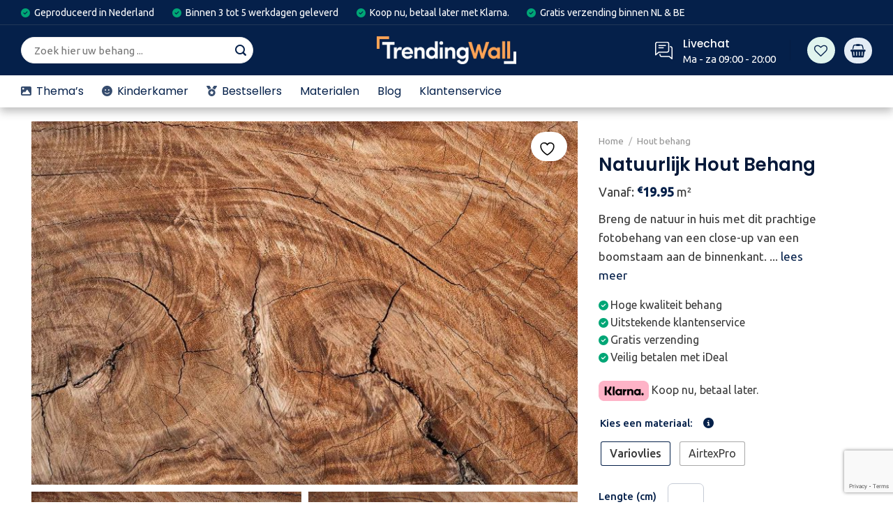

--- FILE ---
content_type: text/html; charset=UTF-8
request_url: https://trendingwall.nl/product/natuurlijk-hout-behang-4/
body_size: 77226
content:
<!DOCTYPE html>
<html lang="nl-NL" class="loading-site no-js">
<head>
	<meta charset="UTF-8" />
	<link rel="profile" href="http://gmpg.org/xfn/11" />
	<link rel="pingback" href="https://trendingwall.nl/xmlrpc.php" />
        <link rel="preconnect" href="https://fonts.googleapis.com"><link rel="preconnect" href="https://fonts.gstatic.com" crossorigin><link href="https://fonts.googleapis.com/css2?family=Poppins:ital,wght@0,200;0,300;0,400;0,500;0,600;0,700;0,800;0,900;1,100;1,200;1,300;1,400;1,500;1,600;1,700;1,800;1,900&display=swap" rel="stylesheet">					<script>document.documentElement.className = document.documentElement.className + ' yes-js js_active js'</script>
			<script>(function(html){html.className = html.className.replace(/\bno-js\b/,'js')})(document.documentElement);</script>
<meta name='robots' content='index, follow, max-image-preview:large, max-snippet:-1, max-video-preview:-1' />
	<style>img:is([sizes="auto" i], [sizes^="auto," i]) { contain-intrinsic-size: 3000px 1500px }</style>
	
<!-- Google Tag Manager for WordPress by gtm4wp.com -->
<script data-cfasync="false" data-pagespeed-no-defer>
	var gtm4wp_datalayer_name = "dataLayer";
	var dataLayer = dataLayer || [];
	const gtm4wp_use_sku_instead = false;
	const gtm4wp_currency = 'EUR';
	const gtm4wp_product_per_impression = 10;
	const gtm4wp_clear_ecommerce = false;
</script>
<!-- End Google Tag Manager for WordPress by gtm4wp.com -->
		<!-- Meta Tag Manager -->
		<meta name="theme-color" content="05204a" />
		<!-- / Meta Tag Manager -->
<meta name="viewport" content="width=device-width, initial-scale=1" />
	<!-- This site is optimized with the Yoast SEO plugin v26.1.1 - https://yoast.com/wordpress/plugins/seo/ -->
	<title>Natuurlijk Hout Behang Topkwaliteit en Uniek Design | Trendingwall</title>
	<link rel="canonical" href="https://trendingwall.nl/product/natuurlijk-hout-behang-4/" />
	<meta property="og:locale" content="nl_NL" />
	<meta property="og:type" content="article" />
	<meta property="og:title" content="Natuurlijk Hout Behang Topkwaliteit en Uniek Design | Trendingwall" />
	<meta property="og:description" content="Breng de natuur in huis met dit prachtige fotobehang van een close-up van een boomstaam aan de binnenkant. De realistische details zorgen voor een natuurlijke sfeer in elke ruimte. Ideaal voor liefhebbers van de natuur en rustieke interieurs." />
	<meta property="og:url" content="https://trendingwall.nl/product/natuurlijk-hout-behang-4/" />
	<meta property="og:site_name" content="Trendingwall" />
	<meta property="article:modified_time" content="2024-04-25T15:52:11+00:00" />
	<meta property="og:image" content="https://trendingwall.nl/wp-content/uploads/2023/05/6097247979989.jpg" />
	<meta property="og:image:width" content="1500" />
	<meta property="og:image:height" content="998" />
	<meta property="og:image:type" content="image/jpeg" />
	<meta name="twitter:card" content="summary_large_image" />
	<script type="application/ld+json" class="yoast-schema-graph">{"@context":"https://schema.org","@graph":[{"@type":"WebPage","@id":"https://trendingwall.nl/product/natuurlijk-hout-behang-4/","url":"https://trendingwall.nl/product/natuurlijk-hout-behang-4/","name":"Natuurlijk Hout Behang Topkwaliteit en Uniek Design | Trendingwall","isPartOf":{"@id":"https://trendingwall.nl/#website"},"primaryImageOfPage":{"@id":"https://trendingwall.nl/product/natuurlijk-hout-behang-4/#primaryimage"},"image":{"@id":"https://trendingwall.nl/product/natuurlijk-hout-behang-4/#primaryimage"},"thumbnailUrl":"https://trendingwall.nl/wp-content/uploads/2023/05/6097247979989.jpg","datePublished":"2023-05-21T10:23:13+00:00","dateModified":"2024-04-25T15:52:11+00:00","breadcrumb":{"@id":"https://trendingwall.nl/product/natuurlijk-hout-behang-4/#breadcrumb"},"inLanguage":"nl-NL","potentialAction":[{"@type":"ReadAction","target":["https://trendingwall.nl/product/natuurlijk-hout-behang-4/"]}]},{"@type":"ImageObject","inLanguage":"nl-NL","@id":"https://trendingwall.nl/product/natuurlijk-hout-behang-4/#primaryimage","url":"https://trendingwall.nl/wp-content/uploads/2023/05/6097247979989.jpg","contentUrl":"https://trendingwall.nl/wp-content/uploads/2023/05/6097247979989.jpg","width":1500,"height":998},{"@type":"BreadcrumbList","@id":"https://trendingwall.nl/product/natuurlijk-hout-behang-4/#breadcrumb","itemListElement":[{"@type":"ListItem","position":1,"name":"Home","item":"https://trendingwall.nl/"},{"@type":"ListItem","position":2,"name":"Behang","item":"https://trendingwall.nl/behang/"},{"@type":"ListItem","position":3,"name":"Natuurlijk Hout Behang"}]},{"@type":"WebSite","@id":"https://trendingwall.nl/#website","url":"https://trendingwall.nl/","name":"Trendingwall","description":"Kies uit een ruim aanbod kwaliteit behang","potentialAction":[{"@type":"SearchAction","target":{"@type":"EntryPoint","urlTemplate":"https://trendingwall.nl/?s={search_term_string}"},"query-input":{"@type":"PropertyValueSpecification","valueRequired":true,"valueName":"search_term_string"}}],"inLanguage":"nl-NL"}]}</script>
	<!-- / Yoast SEO plugin. -->


<link rel='dns-prefetch' href='//cdn.jsdelivr.net' />
<link rel='dns-prefetch' href='//use.fontawesome.com' />
<link rel='dns-prefetch' href='//fonts.googleapis.com' />
<link href='https://fonts.gstatic.com' crossorigin rel='preconnect' />
<link rel='prefetch' href='https://trendingwall.nl/wp-content/themes/flatsome/assets/js/chunk.countup.js?ver=3.16.8' />
<link rel='prefetch' href='https://trendingwall.nl/wp-content/themes/flatsome/assets/js/chunk.sticky-sidebar.js?ver=3.16.8' />
<link rel='prefetch' href='https://trendingwall.nl/wp-content/themes/flatsome/assets/js/chunk.tooltips.js?ver=3.16.8' />
<link rel='prefetch' href='https://trendingwall.nl/wp-content/themes/flatsome/assets/js/chunk.vendors-popups.js?ver=3.16.8' />
<link rel='prefetch' href='https://trendingwall.nl/wp-content/themes/flatsome/assets/js/chunk.vendors-slider.js?ver=3.16.8' />
<link rel="alternate" type="application/rss+xml" title="Trendingwall &raquo; feed" href="https://trendingwall.nl/feed/" />
<link rel="alternate" type="application/rss+xml" title="Trendingwall &raquo; reacties feed" href="https://trendingwall.nl/comments/feed/" />
<script type="text/javascript">
/* <![CDATA[ */
window._wpemojiSettings = {"baseUrl":"https:\/\/s.w.org\/images\/core\/emoji\/16.0.1\/72x72\/","ext":".png","svgUrl":"https:\/\/s.w.org\/images\/core\/emoji\/16.0.1\/svg\/","svgExt":".svg","source":{"concatemoji":"https:\/\/trendingwall.nl\/wp-includes\/js\/wp-emoji-release.min.js?ver=6.8.3"}};
/*! This file is auto-generated */
!function(s,n){var o,i,e;function c(e){try{var t={supportTests:e,timestamp:(new Date).valueOf()};sessionStorage.setItem(o,JSON.stringify(t))}catch(e){}}function p(e,t,n){e.clearRect(0,0,e.canvas.width,e.canvas.height),e.fillText(t,0,0);var t=new Uint32Array(e.getImageData(0,0,e.canvas.width,e.canvas.height).data),a=(e.clearRect(0,0,e.canvas.width,e.canvas.height),e.fillText(n,0,0),new Uint32Array(e.getImageData(0,0,e.canvas.width,e.canvas.height).data));return t.every(function(e,t){return e===a[t]})}function u(e,t){e.clearRect(0,0,e.canvas.width,e.canvas.height),e.fillText(t,0,0);for(var n=e.getImageData(16,16,1,1),a=0;a<n.data.length;a++)if(0!==n.data[a])return!1;return!0}function f(e,t,n,a){switch(t){case"flag":return n(e,"\ud83c\udff3\ufe0f\u200d\u26a7\ufe0f","\ud83c\udff3\ufe0f\u200b\u26a7\ufe0f")?!1:!n(e,"\ud83c\udde8\ud83c\uddf6","\ud83c\udde8\u200b\ud83c\uddf6")&&!n(e,"\ud83c\udff4\udb40\udc67\udb40\udc62\udb40\udc65\udb40\udc6e\udb40\udc67\udb40\udc7f","\ud83c\udff4\u200b\udb40\udc67\u200b\udb40\udc62\u200b\udb40\udc65\u200b\udb40\udc6e\u200b\udb40\udc67\u200b\udb40\udc7f");case"emoji":return!a(e,"\ud83e\udedf")}return!1}function g(e,t,n,a){var r="undefined"!=typeof WorkerGlobalScope&&self instanceof WorkerGlobalScope?new OffscreenCanvas(300,150):s.createElement("canvas"),o=r.getContext("2d",{willReadFrequently:!0}),i=(o.textBaseline="top",o.font="600 32px Arial",{});return e.forEach(function(e){i[e]=t(o,e,n,a)}),i}function t(e){var t=s.createElement("script");t.src=e,t.defer=!0,s.head.appendChild(t)}"undefined"!=typeof Promise&&(o="wpEmojiSettingsSupports",i=["flag","emoji"],n.supports={everything:!0,everythingExceptFlag:!0},e=new Promise(function(e){s.addEventListener("DOMContentLoaded",e,{once:!0})}),new Promise(function(t){var n=function(){try{var e=JSON.parse(sessionStorage.getItem(o));if("object"==typeof e&&"number"==typeof e.timestamp&&(new Date).valueOf()<e.timestamp+604800&&"object"==typeof e.supportTests)return e.supportTests}catch(e){}return null}();if(!n){if("undefined"!=typeof Worker&&"undefined"!=typeof OffscreenCanvas&&"undefined"!=typeof URL&&URL.createObjectURL&&"undefined"!=typeof Blob)try{var e="postMessage("+g.toString()+"("+[JSON.stringify(i),f.toString(),p.toString(),u.toString()].join(",")+"));",a=new Blob([e],{type:"text/javascript"}),r=new Worker(URL.createObjectURL(a),{name:"wpTestEmojiSupports"});return void(r.onmessage=function(e){c(n=e.data),r.terminate(),t(n)})}catch(e){}c(n=g(i,f,p,u))}t(n)}).then(function(e){for(var t in e)n.supports[t]=e[t],n.supports.everything=n.supports.everything&&n.supports[t],"flag"!==t&&(n.supports.everythingExceptFlag=n.supports.everythingExceptFlag&&n.supports[t]);n.supports.everythingExceptFlag=n.supports.everythingExceptFlag&&!n.supports.flag,n.DOMReady=!1,n.readyCallback=function(){n.DOMReady=!0}}).then(function(){return e}).then(function(){var e;n.supports.everything||(n.readyCallback(),(e=n.source||{}).concatemoji?t(e.concatemoji):e.wpemoji&&e.twemoji&&(t(e.twemoji),t(e.wpemoji)))}))}((window,document),window._wpemojiSettings);
/* ]]> */
</script>
		<style type="text/css">

			#price_calculator {
				border-style:none;
			}

			#price_calculator td {
				border-style: none;
				vertical-align: top;
			}

			#price_calculator input, #price_calculator span {
				float: right;
			}

			#price_calculator input {
				text-align: right;
				width: 64px;
			}

			.variable_price_calculator {
				display: none;
			}

			#price_calculator .calculate td {
				text-align: right;
			}

			#price_calculator .calculate button {
				margin-right: 0;
			}

			#price_calculator span.wc-measurement-price-calculator-input-help {
				display: inline-block;
				float: none;
				margin: 0 8px;
				vertical-align: middle;
			}

			@media screen and (max-width: 1081px) {
				#price_calculator span.wc-measurement-price-calculator-input-help {
					position: absolute;
				}
			}

			#tiptip_holder {
				display: none;
				position: absolute;
				top: 0;
				left: 0;
				z-index: 99999;
			}

			#tiptip_holder.tip_top {
				padding-bottom: 5px;
			}

			#tiptip_holder.tip_top #tiptip_arrow_inner {
				margin-top: -7px;
				margin-left: -6px;
				border-top-color: #464646;
			}

			#tiptip_holder.tip_bottom {
				padding-top: 5px;
			}

			#tiptip_holder.tip_bottom #tiptip_arrow_inner {
				margin-top: -5px;
				margin-left: -6px;
				border-bottom-color: #464646;
			}

			#tiptip_holder.tip_right {
				padding-left: 5px;
			}

			#tiptip_holder.tip_right #tiptip_arrow_inner {
				margin-top: -6px;
				margin-left: -5px;
				border-right-color: #464646;
			}

			#tiptip_holder.tip_left {
				padding-right: 5px;
			}

			#tiptip_holder.tip_left #tiptip_arrow_inner {
				margin-top: -6px;
				margin-left: -7px;
				border-left-color: #464646;
			}

			#tiptip_content, .chart-tooltip {
				font-size: 11px;
				color: #fff;
				padding: 0.5em 0.5em;
				background: #464646;
				-webkit-border-radius: 3px;
				-moz-border-radius: 3px;
				border-radius: 3px;
				-webkit-box-shadow: 1px 1px 3px rgba(0, 0, 0, 0.1);
				-moz-box-shadow: 1px 1px 3px rgba(0, 0, 0, 0.1);
				box-shadow: 1px 1px 3px rgba(0, 0, 0, 0.1);
				text-align: center;
				max-width: 150px;
			}

			#tiptip_content code, .chart-tooltip code {
				background: #888;
				padding: 1px;
			}

			#tiptip_arrow, #tiptip_arrow_inner {
				position: absolute;
				border-color: transparent;
				border-style: solid;
				border-width: 6px;
				height: 0;
				width: 0;
			}

		</style>
		<style id='wp-emoji-styles-inline-css' type='text/css'>

	img.wp-smiley, img.emoji {
		display: inline !important;
		border: none !important;
		box-shadow: none !important;
		height: 1em !important;
		width: 1em !important;
		margin: 0 0.07em !important;
		vertical-align: -0.1em !important;
		background: none !important;
		padding: 0 !important;
	}
</style>
<style id='wp-block-library-inline-css' type='text/css'>
:root{--wp-admin-theme-color:#007cba;--wp-admin-theme-color--rgb:0,124,186;--wp-admin-theme-color-darker-10:#006ba1;--wp-admin-theme-color-darker-10--rgb:0,107,161;--wp-admin-theme-color-darker-20:#005a87;--wp-admin-theme-color-darker-20--rgb:0,90,135;--wp-admin-border-width-focus:2px;--wp-block-synced-color:#7a00df;--wp-block-synced-color--rgb:122,0,223;--wp-bound-block-color:var(--wp-block-synced-color)}@media (min-resolution:192dpi){:root{--wp-admin-border-width-focus:1.5px}}.wp-element-button{cursor:pointer}:root{--wp--preset--font-size--normal:16px;--wp--preset--font-size--huge:42px}:root .has-very-light-gray-background-color{background-color:#eee}:root .has-very-dark-gray-background-color{background-color:#313131}:root .has-very-light-gray-color{color:#eee}:root .has-very-dark-gray-color{color:#313131}:root .has-vivid-green-cyan-to-vivid-cyan-blue-gradient-background{background:linear-gradient(135deg,#00d084,#0693e3)}:root .has-purple-crush-gradient-background{background:linear-gradient(135deg,#34e2e4,#4721fb 50%,#ab1dfe)}:root .has-hazy-dawn-gradient-background{background:linear-gradient(135deg,#faaca8,#dad0ec)}:root .has-subdued-olive-gradient-background{background:linear-gradient(135deg,#fafae1,#67a671)}:root .has-atomic-cream-gradient-background{background:linear-gradient(135deg,#fdd79a,#004a59)}:root .has-nightshade-gradient-background{background:linear-gradient(135deg,#330968,#31cdcf)}:root .has-midnight-gradient-background{background:linear-gradient(135deg,#020381,#2874fc)}.has-regular-font-size{font-size:1em}.has-larger-font-size{font-size:2.625em}.has-normal-font-size{font-size:var(--wp--preset--font-size--normal)}.has-huge-font-size{font-size:var(--wp--preset--font-size--huge)}.has-text-align-center{text-align:center}.has-text-align-left{text-align:left}.has-text-align-right{text-align:right}#end-resizable-editor-section{display:none}.aligncenter{clear:both}.items-justified-left{justify-content:flex-start}.items-justified-center{justify-content:center}.items-justified-right{justify-content:flex-end}.items-justified-space-between{justify-content:space-between}.screen-reader-text{border:0;clip-path:inset(50%);height:1px;margin:-1px;overflow:hidden;padding:0;position:absolute;width:1px;word-wrap:normal!important}.screen-reader-text:focus{background-color:#ddd;clip-path:none;color:#444;display:block;font-size:1em;height:auto;left:5px;line-height:normal;padding:15px 23px 14px;text-decoration:none;top:5px;width:auto;z-index:100000}html :where(.has-border-color){border-style:solid}html :where([style*=border-top-color]){border-top-style:solid}html :where([style*=border-right-color]){border-right-style:solid}html :where([style*=border-bottom-color]){border-bottom-style:solid}html :where([style*=border-left-color]){border-left-style:solid}html :where([style*=border-width]){border-style:solid}html :where([style*=border-top-width]){border-top-style:solid}html :where([style*=border-right-width]){border-right-style:solid}html :where([style*=border-bottom-width]){border-bottom-style:solid}html :where([style*=border-left-width]){border-left-style:solid}html :where(img[class*=wp-image-]){height:auto;max-width:100%}:where(figure){margin:0 0 1em}html :where(.is-position-sticky){--wp-admin--admin-bar--position-offset:var(--wp-admin--admin-bar--height,0px)}@media screen and (max-width:600px){html :where(.is-position-sticky){--wp-admin--admin-bar--position-offset:0px}}
</style>
<style id='classic-theme-styles-inline-css' type='text/css'>
/*! This file is auto-generated */
.wp-block-button__link{color:#fff;background-color:#32373c;border-radius:9999px;box-shadow:none;text-decoration:none;padding:calc(.667em + 2px) calc(1.333em + 2px);font-size:1.125em}.wp-block-file__button{background:#32373c;color:#fff;text-decoration:none}
</style>
<style id='font-awesome-svg-styles-default-inline-css' type='text/css'>
.svg-inline--fa {
  display: inline-block;
  height: 1em;
  overflow: visible;
  vertical-align: -.125em;
}
</style>
<link rel='stylesheet' id='font-awesome-svg-styles-css' href='https://trendingwall.nl/wp-content/uploads/font-awesome/v6.4.0/css/svg-with-js.css' type='text/css' media='all' />
<style id='font-awesome-svg-styles-inline-css' type='text/css'>
   .wp-block-font-awesome-icon svg::before,
   .wp-rich-text-font-awesome-icon svg::before {content: unset;}
</style>
<link rel='stylesheet' id='contact-form-7-css' href='https://trendingwall.nl/wp-content/plugins/contact-form-7/includes/css/styles.css?ver=6.1.2' type='text/css' media='all' />
<link rel='stylesheet' id='photoswipe-css' href='https://trendingwall.nl/wp-content/plugins/woocommerce/assets/css/photoswipe/photoswipe.min.css?ver=8.5.2' type='text/css' media='all' />
<link rel='stylesheet' id='photoswipe-default-skin-css' href='https://trendingwall.nl/wp-content/plugins/woocommerce/assets/css/photoswipe/default-skin/default-skin.min.css?ver=8.5.2' type='text/css' media='all' />
<style id='woocommerce-inline-inline-css' type='text/css'>
.woocommerce form .form-row .required { visibility: visible; }
</style>
<link rel='stylesheet' id='woo-variation-swatches-css' href='https://trendingwall.nl/wp-content/plugins/woo-variation-swatches/assets/css/frontend.min.css?ver=1706546545' type='text/css' media='all' />
<style id='woo-variation-swatches-inline-css' type='text/css'>
:root {
--wvs-tick:url("data:image/svg+xml;utf8,%3Csvg filter='drop-shadow(0px 0px 2px rgb(0 0 0 / .8))' xmlns='http://www.w3.org/2000/svg'  viewBox='0 0 30 30'%3E%3Cpath fill='none' stroke='%23ffffff' stroke-linecap='round' stroke-linejoin='round' stroke-width='4' d='M4 16L11 23 27 7'/%3E%3C/svg%3E");

--wvs-cross:url("data:image/svg+xml;utf8,%3Csvg filter='drop-shadow(0px 0px 5px rgb(255 255 255 / .6))' xmlns='http://www.w3.org/2000/svg' width='72px' height='72px' viewBox='0 0 24 24'%3E%3Cpath fill='none' stroke='%23ff0000' stroke-linecap='round' stroke-width='0.6' d='M5 5L19 19M19 5L5 19'/%3E%3C/svg%3E");
--wvs-single-product-item-width:30px;
--wvs-single-product-item-height:30px;
--wvs-single-product-item-font-size:16px}
</style>
<link rel='stylesheet' id='flatsome-woocommerce-wishlist-css' href='https://trendingwall.nl/wp-content/themes/flatsome/inc/integrations/wc-yith-wishlist/wishlist.css?ver=3.10.2' type='text/css' media='all' />
<link rel='stylesheet' id='font-awesome-official-css' href='https://use.fontawesome.com/releases/v6.4.0/css/all.css' type='text/css' media='all' integrity="sha384-iw3OoTErCYJJB9mCa8LNS2hbsQ7M3C0EpIsO/H5+EGAkPGc6rk+V8i04oW/K5xq0" crossorigin="anonymous" />
<link rel='stylesheet' id='flatsome-main-css' href='https://trendingwall.nl/wp-content/themes/flatsome/assets/css/flatsome.css?ver=3.16.8' type='text/css' media='all' />
<style id='flatsome-main-inline-css' type='text/css'>
@font-face {
				font-family: "fl-icons";
				font-display: block;
				src: url(https://trendingwall.nl/wp-content/themes/flatsome/assets/css/icons/fl-icons.eot?v=3.16.8);
				src:
					url(https://trendingwall.nl/wp-content/themes/flatsome/assets/css/icons/fl-icons.eot#iefix?v=3.16.8) format("embedded-opentype"),
					url(https://trendingwall.nl/wp-content/themes/flatsome/assets/css/icons/fl-icons.woff2?v=3.16.8) format("woff2"),
					url(https://trendingwall.nl/wp-content/themes/flatsome/assets/css/icons/fl-icons.ttf?v=3.16.8) format("truetype"),
					url(https://trendingwall.nl/wp-content/themes/flatsome/assets/css/icons/fl-icons.woff?v=3.16.8) format("woff"),
					url(https://trendingwall.nl/wp-content/themes/flatsome/assets/css/icons/fl-icons.svg?v=3.16.8#fl-icons) format("svg");
			}
</style>
<link rel='stylesheet' id='flatsome-shop-css' href='https://trendingwall.nl/wp-content/themes/flatsome/assets/css/flatsome-shop.css?ver=3.16.8' type='text/css' media='all' />
<link rel='stylesheet' id='flatsome-style-css' href='https://trendingwall.nl/wp-content/themes/flatsome-child/style.css?ver=3.0' type='text/css' media='all' />
<link rel='stylesheet' id='flatsome-googlefonts-css' href='//fonts.googleapis.com/css?family=Poppins%3Aregular%2C500%7CUbuntu%3Aregular%2Cregular%2C500%7CDancing+Script%3Aregular%2Cregular&#038;display=swap&#038;ver=3.9' type='text/css' media='all' />
<link rel='stylesheet' id='font-awesome-official-v4shim-css' href='https://use.fontawesome.com/releases/v6.4.0/css/v4-shims.css' type='text/css' media='all' integrity="sha384-TjXU13dTMPo+5ZlOUI1IGXvpmajjoetPqbUJqTx+uZ1bGwylKHNEItuVe/mg/H6l" crossorigin="anonymous" />
<script type="text/javascript" src="https://trendingwall.nl/wp-includes/js/jquery/jquery.min.js?ver=3.7.1" id="jquery-core-js"></script>
<script type="text/javascript" src="https://trendingwall.nl/wp-includes/js/jquery/jquery-migrate.min.js?ver=3.4.1" id="jquery-migrate-js"></script>
<script type="text/javascript" src="https://trendingwall.nl/wp-content/plugins/woocommerce/assets/js/jquery-blockui/jquery.blockUI.min.js?ver=2.7.0-wc.8.5.2" id="jquery-blockui-js" data-wp-strategy="defer"></script>
<script type="text/javascript" id="wc-add-to-cart-js-extra">
/* <![CDATA[ */
var wc_add_to_cart_params = {"ajax_url":"\/wp-admin\/admin-ajax.php","wc_ajax_url":"\/?wc-ajax=%%endpoint%%","i18n_view_cart":"View cart","cart_url":"https:\/\/trendingwall.nl\/afrekenen\/","is_cart":"","cart_redirect_after_add":"yes"};
/* ]]> */
</script>
<script type="text/javascript" src="https://trendingwall.nl/wp-content/plugins/woocommerce/assets/js/frontend/add-to-cart.min.js?ver=8.5.2" id="wc-add-to-cart-js" defer="defer" data-wp-strategy="defer"></script>
<script type="text/javascript" src="https://trendingwall.nl/wp-content/plugins/woocommerce/assets/js/photoswipe/photoswipe.min.js?ver=4.1.1-wc.8.5.2" id="photoswipe-js" defer="defer" data-wp-strategy="defer"></script>
<script type="text/javascript" src="https://trendingwall.nl/wp-content/plugins/woocommerce/assets/js/photoswipe/photoswipe-ui-default.min.js?ver=4.1.1-wc.8.5.2" id="photoswipe-ui-default-js" defer="defer" data-wp-strategy="defer"></script>
<script type="text/javascript" id="wc-single-product-js-extra">
/* <![CDATA[ */
var wc_single_product_params = {"i18n_required_rating_text":"Please select a rating","review_rating_required":"yes","flexslider":{"rtl":false,"animation":"slide","smoothHeight":true,"directionNav":false,"controlNav":"thumbnails","slideshow":false,"animationSpeed":500,"animationLoop":false,"allowOneSlide":false},"zoom_enabled":"","zoom_options":[],"photoswipe_enabled":"1","photoswipe_options":{"shareEl":false,"closeOnScroll":false,"history":false,"hideAnimationDuration":0,"showAnimationDuration":0},"flexslider_enabled":""};
/* ]]> */
</script>
<script type="text/javascript" src="https://trendingwall.nl/wp-content/plugins/woocommerce/assets/js/frontend/single-product.min.js?ver=8.5.2" id="wc-single-product-js" defer="defer" data-wp-strategy="defer"></script>
<script type="text/javascript" src="https://trendingwall.nl/wp-content/plugins/woocommerce/assets/js/js-cookie/js.cookie.min.js?ver=2.1.4-wc.8.5.2" id="js-cookie-js" defer="defer" data-wp-strategy="defer"></script>
<script type="text/javascript" id="woocommerce-js-extra">
/* <![CDATA[ */
var woocommerce_params = {"ajax_url":"\/wp-admin\/admin-ajax.php","wc_ajax_url":"\/?wc-ajax=%%endpoint%%"};
/* ]]> */
</script>
<script type="text/javascript" src="https://trendingwall.nl/wp-content/plugins/woocommerce/assets/js/frontend/woocommerce.min.js?ver=8.5.2" id="woocommerce-js" defer="defer" data-wp-strategy="defer"></script>
<script type="text/javascript" src="https://trendingwall.nl/wp-content/plugins/woocommerce/assets/js/jquery-cookie/jquery.cookie.min.js?ver=1.4.1-wc.8.5.2" id="jquery-cookie-js" data-wp-strategy="defer"></script>
<script type="text/javascript" src="https://trendingwall.nl/wp-content/plugins/woocommerce/assets/js/jquery-tiptip/jquery.tipTip.min.js?ver=8.5.2" id="jquery-tiptip-js"></script>
<script type="text/javascript" src="https://trendingwall.nl/wp-content/plugins/woocommerce-measurement-price-calculator/assets/js/vendor/bignumber.min.js?ver=9.0.1" id="wc-price-calculator-bignumber-js"></script>
<script type="text/javascript" id="wc-price-calculator-js-extra">
/* <![CDATA[ */
var wc_price_calculator_params = {"woocommerce_currency_symbol":"\u20ac","woocommerce_price_num_decimals":"2","woocommerce_currency_pos":"left","woocommerce_price_decimal_sep":".","woocommerce_price_thousand_sep":",","woocommerce_price_trim_zeros":"","unit_normalize_table":{"in":{"factor":12,"unit":"ft","inverse":true},"ft":{"factor":1,"unit":"ft"},"yd":{"factor":3,"unit":"ft"},"mi":{"factor":5280,"unit":"ft"},"mm":{"factor":0.001000000000000000020816681711721685132943093776702880859375,"unit":"m"},"cm":{"factor":0.01000000000000000020816681711721685132943093776702880859375,"unit":"m"},"m":{"factor":1,"unit":"m"},"km":{"factor":1000,"unit":"m"},"sq. in.":{"factor":144,"unit":"sq. ft.","inverse":true},"sq. ft.":{"factor":1,"unit":"sq. ft."},"sq. yd.":{"factor":9,"unit":"sq. ft."},"acs":{"factor":43560,"unit":"sq. ft."},"sq. mi.":{"factor":27878400,"unit":"sq. ft."},"sq mm":{"factor":9.99999999999999954748111825886258685613938723690807819366455078125e-7,"unit":"sq m"},"sq cm":{"factor":0.000100000000000000004792173602385929598312941379845142364501953125,"unit":"sq m"},"sq m":{"factor":1,"unit":"sq m"},"ha":{"factor":10000,"unit":"sq m"},"sq km":{"factor":1000000,"unit":"sq m"},"fl. oz.":{"factor":1,"unit":"fl. oz."},"cup":{"factor":8,"unit":"fl. oz."},"pt":{"factor":16,"unit":"fl. oz."},"qt":{"factor":32,"unit":"fl. oz."},"gal":{"factor":128,"unit":"fl. oz."},"cu. in.":{"factor":1728,"unit":"cu. ft.","inverse":true},"cu. ft.":{"factor":1,"unit":"cu. ft."},"cu. yd.":{"factor":27,"unit":"cu. ft."},"ml":{"factor":9.99999999999999954748111825886258685613938723690807819366455078125e-7,"unit":"cu m"},"cu cm":{"factor":9.99999999999999954748111825886258685613938723690807819366455078125e-7,"unit":"cu m"},"l":{"factor":0.001000000000000000020816681711721685132943093776702880859375,"unit":"cu m"},"cu m":{"factor":1,"unit":"cu m"},"oz":{"factor":16,"unit":"lbs","inverse":true},"lbs":{"factor":1,"unit":"lbs"},"tn":{"factor":2000,"unit":"lbs"},"g":{"factor":0.001000000000000000020816681711721685132943093776702880859375,"unit":"kg"},"kg":{"factor":1,"unit":"kg"},"t":{"factor":1000,"unit":"kg"}},"unit_conversion_table":{"ft":{"in":{"factor":12},"ft":{"factor":1},"yd":{"factor":3,"inverse":true},"mi":{"factor":5280,"inverse":true},"mm":{"factor":304.80000000000001136868377216160297393798828125},"cm":{"factor":30.480000000000000426325641456060111522674560546875},"m":{"factor":0.304800000000000015365486660812166519463062286376953125},"km":{"factor":0.0003047999999999999819720597482586299520335160195827484130859375}},"m":{"mm":{"factor":1000},"cm":{"factor":100},"m":{"factor":1},"km":{"factor":0.001000000000000000020816681711721685132943093776702880859375},"in":{"factor":39.37010000000000076170181273482739925384521484375},"ft":{"factor":3.280839999999999978541609380044974386692047119140625},"yd":{"factor":1.0936099999999999710098563809879124164581298828125},"mi":{"factor":0.000621371000000000010994594124014156477642245590686798095703125}},"sq. ft.":{"sq. in.":{"factor":144},"sq. ft.":{"factor":1},"sq. yd.":{"factor":9,"inverse":true},"acs":{"factor":43560,"inverse":true},"sq. mi.":{"factor":27878400,"inverse":true},"sq mm":{"factor":92903.039999999993597157299518585205078125},"sq cm":{"factor":929.0303999999999859937815926969051361083984375},"sq m":{"factor":0.09290299999999999946975748343902523629367351531982421875},"sq km":{"factor":9.2902999999999994856816052692105589727589176618494093418121337890625e-8}},"sq m":{"sq mm":{"factor":1000000},"sq cm":{"factor":10000},"sq m":{"factor":1},"ha":{"factor":0.000100000000000000004792173602385929598312941379845142364501953125},"sq km":{"factor":9.99999999999999954748111825886258685613938723690807819366455078125e-7},"sq. in.":{"factor":1550},"sq. ft.":{"factor":10.76389999999999957935870043002068996429443359375},"sq. yd.":{"factor":1.1959900000000001085709300241433084011077880859375},"acs":{"factor":0.0002471050000000000134402211582340669338009320199489593505859375},"sq. mi.":{"factor":3.8610199999999999866625069976089346113212741329334676265716552734375e-7}},"fl. oz.":{"fl. oz.":{"factor":1},"cup":{"factor":8,"inverse":true},"pt":{"factor":16,"inverse":true},"qt":{"factor":32,"inverse":true},"gal":{"factor":128,"inverse":true},"cu. in.":{"factor":1.8046875},"cu. ft.":{"factor":0.00104437999999999991777854813079784435103647410869598388671875},"cu. yd.":{"factor":3.868071630000000245795666042880611712462268769741058349609375e-5},"ml":{"factor":29.573499999999999232613845379091799259185791015625},"cu cm":{"factor":29.573499999999999232613845379091799259185791015625},"l":{"factor":0.0295734999999999990938359673009472317062318325042724609375},"cu m":{"factor":2.957350000000000069303417171706627186722471378743648529052734375e-5}},"cu. ft.":{"fl. oz.":{"factor":957.5059999999999718056642450392246246337890625},"cup":{"factor":119.6880000000000023874235921539366245269775390625},"pt":{"factor":59.84420000000000072759576141834259033203125},"qt":{"factor":29.922100000000000363797880709171295166015625},"gal":{"factor":7.4805200000000002802380549837835133075714111328125},"cu. in.":{"factor":1728},"cu. ft.":{"factor":1},"cu. yd.":{"factor":27,"inverse":true},"ml":{"factor":28316.84660000000076252035796642303466796875},"cu cm":{"factor":28316.84660000000076252035796642303466796875},"l":{"factor":28.316846600000001643593350308947265148162841796875},"cu m":{"factor":0.02831684660000000075541493060882203280925750732421875}},"cu m":{"ml":{"factor":1000000},"cu cm":{"factor":1000000},"l":{"factor":1000},"cu m":{"factor":1},"fl. oz.":{"factor":33814},"cup":{"factor":4226.75},"pt":{"factor":2113.3800000000001091393642127513885498046875},"qt":{"factor":1056.69000000000005456968210637569427490234375},"gal":{"factor":264.17200000000002546585164964199066162109375},"cu. in.":{"factor":61023.699999999997089616954326629638671875},"cu. ft.":{"factor":35.3147000000000019781509763561189174652099609375},"cu. yd.":{"factor":1.3079506199999999527250338360317982733249664306640625}},"lbs":{"oz":{"factor":16},"lbs":{"factor":1},"tn":{"factor":2000,"inverse":true},"g":{"factor":453.5919999999999845385900698602199554443359375},"kg":{"factor":0.453591999999999995196731106261722743511199951171875},"t":{"factor":0.0004535920000000000034366676171515564419678412377834320068359375}},"kg":{"g":{"factor":1000},"kg":{"factor":1},"t":{"factor":0.001000000000000000020816681711721685132943093776702880859375},"oz":{"factor":35.2740000000000009094947017729282379150390625},"lbs":{"factor":2.204619999999999802042793817236088216304779052734375},"tn":{"factor":0.0011023100000000000085742524191800839616917073726654052734375}}},"measurement_precision":"3","measurement_type":"wall-dimension","cookie_name":"wc_price_calc_inputs_1763","ajax_url":"https:\/\/trendingwall.nl\/wp-admin\/admin-ajax.php","filter_calculated_price_nonce":"62ba279be5","product_id":"1763","stock_warning":"Unfortunately we don't have enough","minimum_price":"","product_price":"","product_total_measurement_common_unit":"sq m","calculator_type":"pricing","product_price_unit":"sq m","pricing_overage":"0"};
/* ]]> */
</script>
<script type="text/javascript" src="https://trendingwall.nl/wp-content/plugins/woocommerce-measurement-price-calculator/assets/js/frontend/wc-measurement-price-calculator.min.js?ver=3.22.0" id="wc-price-calculator-js"></script>
<link rel="https://api.w.org/" href="https://trendingwall.nl/wp-json/" /><link rel="alternate" title="JSON" type="application/json" href="https://trendingwall.nl/wp-json/wp/v2/product/1763" /><link rel="EditURI" type="application/rsd+xml" title="RSD" href="https://trendingwall.nl/xmlrpc.php?rsd" />
<meta name="generator" content="WordPress 6.8.3" />
<meta name="generator" content="WooCommerce 8.5.2" />
<link rel='shortlink' href='https://trendingwall.nl/?p=1763' />
<link rel="alternate" title="oEmbed (JSON)" type="application/json+oembed" href="https://trendingwall.nl/wp-json/oembed/1.0/embed?url=https%3A%2F%2Ftrendingwall.nl%2Fproduct%2Fnatuurlijk-hout-behang-4%2F" />
<link rel="alternate" title="oEmbed (XML)" type="text/xml+oembed" href="https://trendingwall.nl/wp-json/oembed/1.0/embed?url=https%3A%2F%2Ftrendingwall.nl%2Fproduct%2Fnatuurlijk-hout-behang-4%2F&#038;format=xml" />
<!-- start Simple Custom CSS and JS -->
<script type="text/javascript">
 

jQuery(document).ready(function($) {
    if ($('body').hasClass('woocommerce-checkout')) {
        $('.woocommerce-privacy-policy-text').addClass('custom-class-div');
    }
});</script>
<!-- end Simple Custom CSS and JS -->
<!-- start Simple Custom CSS and JS -->
<style type="text/css">
#cfw-billing-methods .wc_payment_methods .wc_payment_method .payment_box>:last-child {
    font-size: 15px !IMPORTANT;
    font-family: "Ubuntu";
    font-weight: 100 !important;
    line-height: 22px;
}
body.checkout-wc p, main.checkoutwc p {
    font-size: 15px !IMPORTANT;
    font-family: "Ubuntu";
    font-weight: 100 !important;
    line-height: 22px;
}
.woocommerce-terms-and-conditions-wrapper {
    margin-top: 0px !important;
}
div#cfw_additional_fields_container {
    margin-bottom: 0px !important;
}
textarea#order_comments {
    font-size: 15px !IMPORTANT;
    line-height: 28px !important;
}</style>
<!-- end Simple Custom CSS and JS -->
<!-- start Simple Custom CSS and JS -->
<style type="text/css">
th {
    text-transform: unset !IMPORTANT;
    font-weight: 100;
    color: #05204a !IMPORTANT;
    font-size: 15px;
    border: none !important;
}
td {
    font-size: 15px !important;
    color: #05204a !important;
    border: none !IMPORTANT;
    font-weight: 300 !IMPORTANT;
}

tr.price-table-row {
    width: 42% !IMPORTANT;
    display: inline;
    padding-right: 2em;
    line-height: 1em;
}

.product-summary table tr+tr {
    border-top: unset !IMPORTANT;
}
label {
    font-weight: 500 !IMPORTANT;
    font-size: 15px !IMPORTANT;
}
span.dashicons.dashicons-editor-help.wc-measurement-price-calculator-input-help.tip {
    display: none !important;
}
tr.price-table-row.length-input {
    padding-right: 19px !IMPORTANT;
}
h1.product-title.product_title.entry-title {
    text-transform: capitalize;
    font-size: 26px !IMPORTANT;
}
p.price.product-page-price {
    font-size: 21px;
}
span.product_price {
    font-size: 18px !IMPORTANT;
}
 
p.price.product-page-price {
    font-size: 18px !important;
    padding-bottom: 7px;
}
.product-stacked-info {
    padding-top: 10px !IMPORTANT;
}

#price_calculator td {
    vertical-align: middle !IMPORTANT;
    padding-top: 12px !IMPORTANT;
    padding-bottom: 18px !IMPORTANT;
    line-height: 0px !important;
}
table#price_calculator {
    margin-bottom: 0px !IMPORTANT;
}
.woocommerce-variation-add-to-cart.variations_button.woocommerce-variation-add-to-cart-enabled {
    padding-top: 0px !important;
}

span.amount {
    color: #05204a !important;
}
label {
    color: #05204a !important;
}
#price_calculator input {
    border: 1px solid #c5cbd5 !important;
    box-shadow: none !IMPORTANT;
    border-radius: 7px;
   width: 52px !important;
    text-align: center;
}

tr.price-table-row.total-amount {
    display: none !important;
}
.image-tools.absolute.top.show-on-hover.right.z-3 {
    display: none !IMPORTANT;
}

.accordion-inner {
    padding-left: 16px !important;
}
.woocommerce-tabs.wc-tabs-wrapper.container.tabbed-content {
    border: none !important;
    padding: 0px !important;
}
button.toggle {
    color: #303136 !important;
    opacity: 1;
}

.woocommerce-variation.single_variation {
    display: none !IMPORTANT;
}
table.variations {
    margin-top: 27px;
    margin-bottom: 0px !important;
}
a.reset_variations {
    display: none !important;
}
li.variable-item.button-variable-item.button-variable-item-variovlies.selected {
    box-shadow: var(--wvs-selected-item-box-shadow,0 0 0 1px #05204a) !important;
    color: #05204a !important;
    font-weight: 500;
}
.woo-variation-swatches .wvs-style-squared.variable-items-wrapper .variable-item:not(.radio-variable-item) {
    padding-left: 7px;
    padding-right: 7px;
    height: 33px !important;
    margin-right: 11px;
}
span.woo-selected-variation-item-name {
    display: none !important;
}
span.variable-item-span.variable-item-span-button {
    color: #3a3a3a;
}
</style>
<!-- end Simple Custom CSS and JS -->
<!-- start Simple Custom CSS and JS -->
<style type="text/css">
.icon-box.featured-box.contactbox.icon-box-top.text-left {
    background: white !important;
    padding: 1.5rem;
    border-radius: 0.3rem !important;
    border: 1px solid #b1b1b1;
}
h4.contact-header {
    font-weight: 600 !important;
    margin-bottom: 5px !IMPORTANT;
    margin-top: 10px;
}
input.wpcf7-form-control.wpcf7-submit.has-spinner {
    width: 100%;
    margin-bottom: 0px !important;
    text-transform: unset !important;
    border-radius: 0.3rem !important;
    padding-top: 5px !important;
    padding-bottom: 5px !important;
}</style>
<!-- end Simple Custom CSS and JS -->
<!-- start Simple Custom CSS and JS -->
<style type="text/css">
a.product_type_simple.add_to_cart_button.ajax_add_to_cart.add_to_cart.alt {
    background: #ffa356 !important;
	padding: 15px 1.5rem;  
    border-radius: 0.3rem !important;
    font-size: 16px !important;
    font-weight: 500;
}
th {
    text-transform: unset !important;
}</style>
<!-- end Simple Custom CSS and JS -->
<!-- start Simple Custom CSS and JS -->
<style type="text/css">
#footer a.ux-menu-link__link.flex {
    font-size: 17px !important;
    color: white !IMPORTANT;
    line-height: 35px !important;
    opacity: 0.8;
}
#footer .ux-menu-title.flex {
    font-size: 21px !IMPORTANT;
    padding-bottom: 8px !important;
    text-transform: unset !IMPORTANT;
    min-height: 0px !important;
    padding-top: 0px !important;
}
#footer h3 {
    color: white !important;
    font-size: 21px !IMPORTANT;
    padding-bottom: 9px;
}
#footer p {
    opacity: 0.8 !important;
}
#footer .absolute-footer.dark.medium-text-center.text-center {
    border-top: 1px solid #ffffff5e;
}
.copyright-footer {
    padding-top: 10px;
}
</style>
<!-- end Simple Custom CSS and JS -->
<!-- start Simple Custom CSS and JS -->
<style type="text/css">
p.instructies {
    margin-top: -4px;
    color: #3a3a3a !important;
}
.vertical-line {
    border-left: 1px solid #00000033;
    height: 50px;
    margin-left: 50% !IMPORTANT;
}
@media screen and (max-width: 900px) {
.instructiesbox {
    margin-top: 20px;
}
}
.nav.nav-vertical li {
    font-size: 17px !important;
}</style>
<!-- end Simple Custom CSS and JS -->
<!-- start Simple Custom CSS and JS -->
<style type="text/css">
.icon-box .icon-box-img {
    margin-bottom: 0px !IMPORTANT;
}
h1.materialen {
    font-size: 36px;
}
a.button.secondary.no-button-materiaal {
    background: none !IMPORTANT;
    color: #05204a !important;
    padding: 0px !IMPORTANT;
    margin: 0px !IMPORTANT;
}

h3.materialen strong {
    color: #f69340 !important;
}
h2.materialen {
    font-size: 31px;
    line-height: 39px;
}
h3.materialen {
    line-height: 31px !IMPORTANT;
}

.box-text.text-center {
    padding-bottom: 0px !IMPORTANT;
}

a.button.secondary.outline:hover {
    background: #05204a !important;
    color: white !important;
    transition: 300ms;
    border-radius: 0.3rem !IMPORTANT;
}
.materiaalvoordeel {
    font-size: 20px !important;
}
a.button.secondary.outline {
    background: none !IMPORTANT;
    color: #05204a !IMPORTANT;
    border: 1px solid #d5dfeb !IMPORTANT;
    font-size: 15px !IMPORTANT;
    padding-top: 0px !IMPORTANT;
    padding-bottom: 0px !important;
    border-radius: 0.3rem !IMPORTANT;
}
.image-box-materiaal {
    border: 1px solid #e4ecf5 !IMPORTANT;
    border-radius: 0.3rem !important;
}
@media only screen and (max-width: 800px) {
.herobackgroundmateriaal {
    min-height: 500px !important;
}
	h2.materialen {
    font-size: 26px !important;
    line-height: 34px !important;
}
.columnmiddenmateriaal {
    padding-top: 1.5rem !important;
    margin-bottom: 1.5rem !important;
}

}</style>
<!-- end Simple Custom CSS and JS -->
<!-- start Simple Custom CSS and JS -->
<style type="text/css">
ul.variable-items-wrapper.button-variable-items-wrapper.wvs-style-squared {
    display: inline-flex;
}
a.button.primary.material-button {
    font-size: 15px ! IMPORTANT;
    background: none !important;
    padding: 0px !important;
    margin: 0px !important;
    margin-top: -7px !important;
}
.woo-variation-swatches.wvs-show-label .variations th {
    float: left !important;
}
.material-button::after {
    /* Assuming 'f05a' is the Unicode for fa-circle-info, replace it with the correct code if different */
    content: "\f05a";
    font-family: "fontawesome"; /* Or the correct font-family for your version of FontAwesome */
    padding-left: 8px; /* Space between text and icon */
}
a.button.primary.material-button:hover {
    box-shadow: none !important;
}
div#material {
    background: #e1f4ee !important;
}
h4.material-header-title {
    font-size: 17px ! IMPORTANT;
    margin-bottom: 4px ! IMPORTANT;
}
a.button.primary.sample-product-button {
    margin-bottom: 0px !important;
    margin-top: 9px;
    width: 100% !important;
    background: #dff3ed !important;
    border-radius: 0.3rem !important;
}
input[type=email], input[type=number], input[type=search], input[type=tel], input[type=text], input[type=url], textarea {
    font-weight: 100 !important;
}
div#test {
    padding-bottom: 0PX !IMPORTANT;
}
button#woo-free-sample-button {
    margin: 0px;
    border-radius: 3px;
    background: #00a6761f !IMPORTANT;
    color: #05204a !IMPORTANT;
    font-size: 15px !IMPORTANT;
    padding-top: 3px !IMPORTANT;
    padding-bottom: 3px !IMPORTANT;
}

.quantity.buttons_added.form-minimal {
    display: none !important;
}
ul.tabs.wc-tabs.product-tabs.small-nav-collapse.nav.nav-uppercase.nav-line.nav-left {
    display: none !important;
}
.woocommerce-tabs.wc-tabs-wrapper.container.tabbed-content {
    width: 65.8%;
    margin: 0;
    background: #f2f7fb;
    padding: 0px !IMPORTANT;
    border-radius: 5px;
    border: none;
    padding-top: 2rem !important;
    padding-left: 1.5rem !important;
    padding-right: 2rem !IMPORTANT;
    margin-bottom: 20px;
}
button.single_add_to_cart_button.button.alt::before {
    content: '\f07a';  /* This is the Unicode for the "add to cart" icon in Font Awesome */
    font-family: 'Font Awesome 5 Free';
    font-weight: 900;
    padding-right: 8px;
}

div#tab-description:before {
    content: "Productomschrijving";
    margin-bottom: 8px;
    position: absolute;
    top: -32px;
    display: block;
    color: #051838 !IMPORTANT;
    font-weight: 900 !important;
    font-size: 18px;
}
.product-main {
    padding-top: 20px !important;
    padding-bottom: 0px !IMPORTANT;
}
i.icon-angle-right {
    top: 0px;
    font-size: 15px;
}
.wpcf7-response-output {
    margin-top: -20px !important;
}
p.info-text {
    margin-bottom: -10px;
}

a.button.secondary.faqbuttons {
    background: #05204a14 !IMPORTANT;
    color: #05204a !important;
    padding-top: 0px !IMPORTANT;
    padding-bottom: 0px !important;
    font-weight: 100 !important;
    font-size: 15px !IMPORTANT;
    margin-top: -9px;
}
input.wpcf7-form-control.wpcf7-submit.has-spinner {
    background: #ffa355 !important;
    border: none !important;
    text-transform: unset !important;
    font-weight: 500;
    color: #05204a !important;
    border-radius: 0.3rem !important;
    padding-top: 3px;
    padding-bottom: 3px !important;
    font-size: 17px !IMPORTANT;
    width: 100% !important;
    margin-bottom: 22px !important;
}
button.single_add_to_cart_button.button.alt {
    background: #ffa355 !important;
    border: none !important;
    text-transform: unset !important;
    color: #05204a !important;
    border-radius: 0.3rem !important;
    padding-top: 3px;
    padding-bottom: 3px !important;
    font-size: 17px !IMPORTANT;
    width: 100% !important;
    margin-top: 8px;
    margin-bottom: 0px !important;
}
.woocommerce-variation-add-to-cart.variations_button.woocommerce-variation-add-to-cart-enabled {
    margin-top: 14px ! IMPORTANT;
}
.header1 {
    display: contents;
}
.header1:before {
    content: "\f118" !important;
    font-family: "Font Awesome 5 Free";
    color: #02a676 !important;
    margin-right: 7px !important;
    font-weight: 900 !important;
}
a.add_to_wishlist.single_add_to_wishlist {
    position: absolute;
    display: table-caption;
    top: 15px !IMPORTANT;
    right: 15px;
    background: white !IMPORTANT;
    padding: 11px;
    padding-top: 5px !important;
    padding-bottom: 5px !important;
    border-radius: 2em;
    font-size: 20px;
    box-shadow: 0px 0px 5px #0000004d;
	z-index: 300 !important;
}


.tijdelijk {
    margin: 0px !IMPORTANT;
    background: #def3ed !important;
    padding-top: 3px !important;
    padding-bottom: 3px !important;
    width: 100% !important;
    border: none !important;
    color: #05204a !important;
    border-radius: 0.3rem !IMPORTANT;
    font-size: 16px !IMPORTANT;
    margin-top: -20px !important;
}
p strong {
    font-weight: 900 !important;
}

.header2 {
    margin-top: 21px;
    margin-bottom: -6px;
}
.container .section {
    padding: 0px !IMPORTANT;
}
.accordion-title.active {
    border-color: #05204a29 !important;
    color: #05204a !important;
}
.accordion-inner {
    padding-top: 5px !important;
    padding-bottom: 10px;
}
p.is-xsmall.uppercase.count {
    text-transform: unset !important;
    font-size: 13px !IMPORTANT;
}
.box.box-category.has-hover.box-vertical {
    background: #f2f7fb !IMPORTANT;
    border-radius: 0.3rem !important;
}
i.icon-angle-down {
    font-size: 18px;
}
.box-vertical .box-image {
    border-top-left-radius: 0.3rem !important;
    border-bottom-left-radius: 0.3rem !important;
}
h5.uppercase.header-title {
    font-weight: 600 !IMPORTANT;
}
h3 strong {
    font-weight: 600 !important;
}
.multitexproproduct {
    background: #eef9f6 !IMPORTANT;
    border-radius: 0.3rem !important;
    padding-top: 2em;
	padding-bottom: 2em !important;
}
h3.”ontdekmulti” {
    margin-bottom: 10px;
    font-weight: 600 !IMPORTANT;
}
.ontdekbutton {
    margin-top: -13px;
}
h3.product-section-title.container-width.product-section-title-related.pt-half.pb-half.uppercase {
    text-transform: capitalize;
    padding-top: 2rem;
    padding-bottom: 1.5rem;
    font-weight: 600 !important;
    text-align: center !important;
    letter-spacing: 0px !important;
}
svg.flickity-button-icon {
    color: white !important;
}
@media screen and (min-width: 850px) {
	.product-stacked-info {
    padding-left: 0px !important;
}
}


@media screen and (max-width: 900px) {
.box-vertical .box-text {
    text-align: center;
    padding-bottom: 1em;
}
.product-short-description p {
    width: 100% !important;
}
	.single-product .product-thumbnails .flickity-viewport {
    height: 80px !important;
}
	.slider .flickity-prev-next-button {
    margin-top: -9px;
}
}
ul.woocommerce-error.message-wrapper {
    margin-bottom: 0px !IMPORTANT;
    background: #ff000012 !important;
    padding-bottom: 10px !important;
    padding-top: 20px !important;
}</style>
<!-- end Simple Custom CSS and JS -->
<!-- start Simple Custom CSS and JS -->
<style type="text/css">
</style>
<!-- end Simple Custom CSS and JS -->
<!-- start Simple Custom CSS and JS -->
<style type="text/css">
.badge-inner.callout-new-bg.is-small.new-bubble {
    padding-left: 7px;
    padding-right: 5px !IMPORTANT;
    font-weight: 100 !IMPORTANT;
    border-radius: 0.3rem !important;
    font-size: 15px !important;
    background: #04a576c4 !IMPORTANT;
}
.badge-container.is-larger.absolute.left.top.z-1 {
    display: none !IMPORTANT;
}
.badge.callout.badge-square {
    height: 27px !IMPORTANT;
}
.badge-container.absolute.left.top.z-1 {
    margin: 11px !important;
}
div#breadcrumbs {
    padding-bottom: 12px;
}
span.page-number.current {
    background: #05204a !important;
    border-color: #05204a !IMPORTANT;
}
a.page-number {
    border-color: #05204a !IMPORTANT;
    color: #05204a !IMPORTANT;
}
@media only screen and (max-width: 768px) {
.bread {
    padding: 19px;
    padding-bottom: 5px !IMPORTANT;
}
.page-title-inner.flex-row.medium-flex-wrap.container {
    padding-top: 0px;
}
.category-filtering.category-filter-row.show-for-medium {
    text-align: left;
    padding-left: 19px !important;
}
	a.filter-button.uppercase.plain {
    text-transform: unset !important;
    color: #05204a !important;
}
	form.woocommerce-ordering {
    float: left !important;
    margin-left: 19px !important;
}
.flex-col.medium-text-center {
    padding-bottom: 1px !IMPORTANT;
}
.row.category-page-row {
    padding-top: 4px !important;
}
}
@media only screen and (min-width: 769px) {
.bread {
    padding-right: 6rem !IMPORTANT;
}
}
a.button.primary.buttoncat {
    font-size: 13px !IMPORTANT;
    margin: 0px !IMPORTANT;
    margin-bottom: 8px !IMPORTANT;
    padding-left: 12px !IMPORTANT;
    padding-right: 12px !IMPORTANT;
    padding-top: 0px !important;
    padding-bottom: 0px !important;
    background: transparent !IMPORTANT;
    border: 1px solid #77777740 !IMPORTANT;
    border-radius: 0.3rem !important;
    margin-right: 5px !important;
    font-weight: 100 !IMPORTANT;
}
.col.large-3.hide-for-medium {
    padding-left: 0px !IMPORTANT;
}
nav.woocommerce-breadcrumb.breadcrumbs.uppercase {
    display: none !important;
}
.is-divider.small {
    height: 0px !important;
}
span.widget-title.shop-sidebar {
    font-size: 18px !important;
    color: #05204a !important;
}
.image-tools.is-small.top.right.show-on-hover {
    opacity: 1 !IMPORTANT;
}
button.wishlist-button.button.is-outline.circle.icon {
    background: white !IMPORTANT;
    border: none !IMPORTANT;
    padding-top: 1px;
}

h2.headertwee {
    font-size: 20px !important;
    margin-bottom: 5px !IMPORTANT;
    margin-top: 20px;
}
button.wishlist-button.button.is-outline.circle.icon {
    background: white !IMPORTANT;
    border: none !IMPORTANT;
    padding-bottom: 0px !IMPORTANT;
    padding-top: 4px;
    color: #05204a !important;
}
pan.page-number.current {
    background: #05204a !important;
    border-color: #05204a !important;
}
.box-text.box-text-products {
    display: none !important;
}</style>
<!-- end Simple Custom CSS and JS -->
<!-- start Simple Custom CSS and JS -->
<style type="text/css">
p {
    font-size: 17px !IMPORTANT;
    margin-bottom: 1em;
    font-weight: 300 !important;
}
h1.product-title.product_title.entry-title {
    font-size: 24px;
    font-weight: 600 !IMPORTANT;
    margin-top: 10px;
}




h3 {
    font-size: 23px;
    margin-bottom: 4px;
    color: #05204a !IMPORTANT;
}

</style>
<!-- end Simple Custom CSS and JS -->
<!-- start Simple Custom CSS and JS -->
<style type="text/css">
#header .icon-box-text.last-reset {
    padding-left: 15px !IMPORTANT;
}
#header h5.uppercase {
    font-size: 17px !IMPORTANT;
    font-family: 'Ubuntu' !important;
    font-weight: 600 !IMPORTANT;
    padding-top: 7px !important;
}
a.ux-menu-link__link.flex {
    border: none !IMPORTANT;
    padding: 0px !IMPORTANT;
    min-height: 0px !important;
    line-height: 30px !IMPORTANT;
    color: #4f4f4f !important;
}
i.ux-menu-link__icon.text-center.icon-angle-right {
    display: none !important;
}
span.ux-menu-link__text {
    padding: 0px !IMPORTANT;
}</style>
<!-- end Simple Custom CSS and JS -->
<!-- start Simple Custom CSS and JS -->
<style type="text/css">
img.attachment-large.size-large {
    border-radius: 0.3rem !IMPORTANT;
}
.accordion-title {
    border: 1px solid #05204a21;
    background: white !IMPORTANT;
    margin-bottom: 10px;
    border-radius: 0.3rem !important;
    font-size: 17px !important;
}
.img-inner.image-zoom.image-cover.dark {
    border-radius: 0.3rem !important;
}
a.button.secondary.no-button {
    background: none !IMPORTANT;
    color: #05204a !important;
}
.video.video-fit.mb {
    margin-bottom: 0px !IMPORTANT;
}
h2.head-tekst {
    font-size: 20px !IMPORTANT;
}
h4.top-cat {
    font-size: 20px !IMPORTANT;
    margin-top: 0px !important;
    padding: 20px;
    background: linear-gradient(to bottom, rgb(0 0 0 / 38%), rgba(0, 0, 0, 0));
    padding-bottom: 3rem !important;
}

h1.herotekst {
    font-size: 34px;
    line-height: 42px;
}
a.button.primary {
    background: #FFA355 !important;
    border: none !important;
    font-size: 16px !IMPORTANT;
    padding-right: 2rem !IMPORTANT;
    padding-left: 2rem !important;
    padding-top: 5px;
    padding-bottom: 5px;
    border-radius: 3px !IMPORTANT;
    color: #05204a !important;
    font-weight: 500;
}
h6 {
    font-size: 17px !IMPORTANT;
    font-weight: 100 !important;
    letter-spacing: 7px;
}
a.button.secondary {
	  background: #05204a !important;
    border: none !important;
    font-size: 16px !IMPORTANT;
    padding-right: 2rem !IMPORTANT;
    padding-left: 2rem !important;
    padding-top: 5px;
    padding-bottom: 5px;
    border-radius: 3px !IMPORTANT;
    font-weight: 500;
}
img.attachment-woocommerce_thumbnail.size-woocommerce_thumbnail {
    border-radius: 0.3rem !IMPORTANT;
}
.overlay {
    background: linear-gradient(86deg, rgb(5 32 74 / 85%) 30%, rgb(5 32 74 / 0%) 85%) !important;
}
.mask-circle {
    clip-path: unset !important;
    border-radius: 0.4rem !important;
}
.section-bg-overlay.absolute.fill {
    border-radius: 0.3rem !important;
}

i.fa-solid.fa-circle-check {
    color: #00A676 !important;
    font-size: 14px;
    padding-right: 3px;
}
.small-12 {
    padding-bottom: 0px !IMPORTANT;
}
.textbox-categorie {
    background: linear-gradient(0deg, #000000d9, transparent);
    padding-bottom: 1px;
    padding-left: 20px;
    padding-top: 37px;
}
@media only screen and (max-width: 800px) {
.textboxhero {
    width: 100% !important;
    padding-left: 15px !IMPORTANT;
    padding-right: 15px !important;
}
	.heightbannerhero {
    padding-top: 520px !IMPORTANT;
}
	.tekstcenter {
    padding-left: 15px !important;
    padding-right: 15px !important;
}
	h3 {
    font-size: 21px;
}
	.accordionmob {
    padding-left: 15px;
    padding-right: 15px !important;
}
	.vijftiggap {
		padding-top: 30px !important;
	}
}
/* Create a keyframe animation */
@keyframes fadeIn {
  0% {
    opacity: 0;
    background-color: white;
  }
  100% {
    opacity: 1;
    background-color: transparent;
  }
}

/* Apply the animation to the body or a container element */
body {
  animation: fadeIn 1s ease-in-out;
}
</style>
<!-- end Simple Custom CSS and JS -->
<!-- start Simple Custom CSS and JS -->
<style type="text/css">
a.button.checkout.wc-forward {
    background: #ffa356 !important;
    border-radius: 0.3rem !important;
    border: none !important;
    color: #05204a !important;
    font-weight: 600 !important;
}
a.button.wc-forward {
    background: #05204a14 !important;
    border-radius: 0.3rem !important;
    border: none !important;
    color: #05204a !important;
}


.icon-box.featured-box.ikoon-block.icon-box-left.text-left {
    background: #e4ecf5a3 !important;
    padding: 20px;
    border-radius: 0.3rem !important;
    padding-left: 2rem;
}
li.header-search-form.search-form.html.relative.has-icon {
    padding-top: 0px !important;
}
ul.sub-menu.nav-sidebar-ul.children.is-current-slide {
    padding-top: 0px !important;
}
li.nav-slide-header.pt-half.pb-half {
    padding-top: 20px;
    padding-bottom: 10px !important;
}
img.logoside {
    width: 56%;
    margin-top: 15px;
    margin-left: 15px !important;
}
#header .icon-box-img {
    margin-top: 5.33px;
    width: 25px !important;
}
	h5.menuhead {
    font-weight: 600 !important;
    margin-bottom: 3px !important;
}
.nav-column>li>a, .nav-dropdown>li>a {
    font-size: 1em !important;
    text-transform: unset !important;
}
#header h4 {
    color: white !IMPORTANT;
}
#header p {
    font-size: 15px !important;
}
.row.row-collapse {
    max-width: 1220px !IMPORTANT;
}
.icon-box-img {
    margin-top: 4px;
}
li.header-divider {
    margin-right: 1.5rem !important;
}
#header .icon-box-text.last-reset {
    line-height: 15px !IMPORTANT;
    padding-top: 3px !important;
}
div#wide-nav .nav>li>a>i {
    font-size: 15px !important;
    margin-right: 7px;
    opacity: 0.8;
    margin-top: -2px;
}
a.header-cart-link.is-small {
    font-size: 15px !important;
    font-family: 'poppins';
    color: #05204a !IMPORTANT;
}
.header-shadow .header-wrapper, .header-wrapper.stuck, .layout-shadow #wrapper {
    box-shadow: 0 6px 12px 0px rgb(0 0 0 / 26%) !important;
}
#header p {
    font-size: 15px !important;
}
a.nav-top-link {
    font-family: 'Poppins' !IMPORTANT;
    font-weight: 400 !important;
    font-size: 16px !IMPORTANT;
    color: #05204a !important;
}
.header-inner.flex-row.container.logo-center.medium-logo-center {
    padding-left: 0px !IMPORTANT;
    padding-right: 0px !important;
}
.flex-row.container {
    padding-left: 0px !important;
    padding-right: 0px !important;
}
i.icon-shopping-basket {
    background: #e4ecf5 !important;
    padding: 7px;
    font-size: 19px !important;
    border-radius: 20rem;
    padding-left: 9px;
    padding-right: 9px !IMPORTANT;
    padding-top: 8px !IMPORTANT;
    border: none !important;
    box-shadow: none !important;
    color: #05204a !important;
}
i.wishlist-icon.icon-heart-o {
    background: #e0f4ee !important;
    padding: 7px;
    font-size: 19px;
    border-radius: 20rem;
    padding-left: 10px;
    padding-right: 10px !IMPORTANT;
    padding-top: 9px !IMPORTANT;
    border: none !important;
    box-shadow: none !important;
    color: #05204a !important;
}
li.header-wishlist-icon {
    margin: 0px !important;
}
a.header-cart-link.off-canvas-toggle.nav-top-link.is-small {
    margin-left: 4px !important;
}

input#woocommerce-product-search-field-0 {
    background: #ffffff !important;
    font-size: 15px;
    padding-left: 18px;
    border: 1px solid #ececec !IMPORTANT;
}
i.icon-search {
    color: #05204a !IMPORTANT;
}
button.ux-search-submit.submit-button.secondary.button.wp-element-button.icon.mb-0 {
    right: 8px !IMPORTANT;
}
[data-icon-label]:after {
	display: none;
}
.nav-small.nav>li.html {
    font-size: 14px;
    font-weight: 300 !important;
    margin-right: 1rem;
}

#header i.icon-angle-down {
    display: none !IMPORTANT;
}

#header i.fa-solid.fa-circle-check {
    font-size: 13px !important;
}
.header-top {
    border-bottom: 1px solid #8080803b !important;
}

@media (max-width: 800px) {
	a.is-small {
    color: white !important;
    margin-left: 15px !important;
}
img.ux-sidebar-menu-icon {
    border-radius: 20em !important;
    margin-right: 11px !important;
    width: 24px !IMPORTANT;
    margin-top: 1px;
}
	img.header_logo.header-logo {
    height: auto !important;
    width: 76%;
}
i.icon-shopping-basket {
    font-size: 16px !important;
    padding: 8px !important;
}
i.wishlist-icon.icon-heart-o {
    font-size: 16px !important;
    padding: 7px !important;
    padding-left: 9px !important;
    padding-right: 9px !important;
}
	input#woocommerce-product-search-field-1 {
    background: white !important;
    border-radius: 2px !important;
    font-size: 15px;
    height: 41px;
    box-shadow: 0px 1px 0px #0000001a;
}
	
li.header-search-form.search-form.html.relative.has-icon {
    padding-top: 0px !important;
    padding-left: 15px !important;
    padding-right: 15px !important;
}
	.searchform .button.icon i {
    font-size: 15px !important;
}
	.mobile-sidebar-levels-2 .nav-slide>li>.sub-menu>li:not(.nav-slide-header):hover, .mobile-sidebar-levels-2 .nav-slide>li>ul.children>li:not(.nav-slide-header).active, .mobile-sidebar-levels-2 .nav-slide>li>ul.children>li:not(.nav-slide-header):hover {
    background: #f2f7fb !important;
}

	.off-canvas:not(.off-canvas-center) .nav-vertical li>a {
    color: #05204a !important;
}
	i.icon-angle-right {
    color: #05204a !important;
}
	.off-canvas:not(.off-canvas-center) .nav-vertical li>a {
    text-transform: unset !important;
    font-size: 16px !IMPORTANT;
}
button.toggle {
    color: #05204a !important;
    opacity: 1;
letter-spacing: 0px !important;
}
	.nav-slide-header .toggle i {
    margin-right: 13px;
    font-size: 17px;
    padding-top: 3px !important;
}
.off-canvas .nav-vertical>li>a {
    background: unset !important;
	  margin-right: unset !important;
    margin-left: unset !important;
    margin-bottom: unset !important;
    height: unset !important;
}
.mobile-sidebar-levels-2 .nav-slide>li>.sub-menu>li:not(.nav-slide-header)>a, .mobile-sidebar-levels-2 .nav-slide>li>ul.children>li:not(.nav-slide-header)>a {
    background: unset !important;
    margin-right: unset !important;
    margin-left: unset !important;
    margin-bottom: unset !important;
    height: unset !important;
    padding-left: 8px !important;
}
i.fa-solid.fa-arrow-right {
    margin-left: 8px;
}

	.nav-sidebar.nav-vertical>li.menu-item.active, .nav-sidebar.nav-vertical>li.menu-item:hover {
background: #f2f7fb !important;
}
.off-canvas:not(.off-canvas-center) .nav-vertical li>a {
    background: #f2f7fb;
    margin-right: 15px;
    margin-left: 7px;
    margin-bottom: 12px;
    height: 50px;
    padding-left: 15px !important;
}
	.nav-vertical>li>a>i {
    margin-right: 8px;
}
	ul.sub-menu.nav-sidebar-ul.is-current-slide {
    padding-top: 0px !IMPORTANT;
}
}
</style>
<!-- end Simple Custom CSS and JS -->

<!-- Google Tag Manager for WordPress by gtm4wp.com -->
<!-- GTM Container placement set to automatic -->
<script data-cfasync="false" data-pagespeed-no-defer>
	var dataLayer_content = {"pagePostType":"product","pagePostType2":"single-product","pagePostAuthor":"delta","customerTotalOrders":0,"customerTotalOrderValue":0,"customerFirstName":"","customerLastName":"","customerBillingFirstName":"","customerBillingLastName":"","customerBillingCompany":"","customerBillingAddress1":"","customerBillingAddress2":"","customerBillingCity":"","customerBillingState":"","customerBillingPostcode":"","customerBillingCountry":"","customerBillingEmail":"","customerBillingEmailHash":"","customerBillingPhone":"","customerShippingFirstName":"","customerShippingLastName":"","customerShippingCompany":"","customerShippingAddress1":"","customerShippingAddress2":"","customerShippingCity":"","customerShippingState":"","customerShippingPostcode":"","customerShippingCountry":"","productRatingCounts":[],"productAverageRating":0,"productReviewCount":0,"productType":"variable","productIsVariable":1};
	dataLayer.push( dataLayer_content );
</script>
<script data-cfasync="false" data-pagespeed-no-defer>
(function(w,d,s,l,i){w[l]=w[l]||[];w[l].push({'gtm.start':
new Date().getTime(),event:'gtm.js'});var f=d.getElementsByTagName(s)[0],
j=d.createElement(s),dl=l!='dataLayer'?'&l='+l:'';j.async=true;j.src=
'//www.googletagmanager.com/gtm.js?id='+i+dl;f.parentNode.insertBefore(j,f);
})(window,document,'script','dataLayer','GTM-NTVJQCF');
</script>
<!-- End Google Tag Manager for WordPress by gtm4wp.com --><style>.bg{opacity: 0; transition: opacity 1s; -webkit-transition: opacity 1s;} .bg-loaded{opacity: 1;}</style><meta name="theme-color" content="#05204a">


<script src="//code.tidio.co/nufskxhhxgq29rrmhmdmj9qj57kraq9c.js" async></script>

<script type='text/javascript'>
  window.smartlook||(function(d) {
    var o=smartlook=function(){ o.api.push(arguments)},h=d.getElementsByTagName('head')[0];
    var c=d.createElement('script');o.api=new Array();c.async=true;c.type='text/javascript';
    c.charset='utf-8';c.src='https://web-sdk.smartlook.com/recorder.js';h.appendChild(c);
    })(document);
    smartlook('init', 'dea354827cfcdced9c2086c596ff72bad4b6eecd', { region: 'eu' });
</script>

<!-- Google Tag Manager -->
<script>(function(w,d,s,l,i){w[l]=w[l]||[];w[l].push({'gtm.start':
new Date().getTime(),event:'gtm.js'});var f=d.getElementsByTagName(s)[0],
j=d.createElement(s),dl=l!='dataLayer'?'&l='+l:'';j.async=true;j.src=
'https://www.googletagmanager.com/gtm.js?id='+i+dl;f.parentNode.insertBefore(j,f);
})(window,document,'script','dataLayer','GTM-NTVJQCF');</script>
<!-- End Google Tag Manager -->	<noscript><style>.woocommerce-product-gallery{ opacity: 1 !important; }</style></noscript>
	<link rel="icon" href="https://trendingwall.nl/wp-content/uploads/2023/04/cropped-favicon-32x32.png" sizes="32x32" />
<link rel="icon" href="https://trendingwall.nl/wp-content/uploads/2023/04/cropped-favicon-192x192.png" sizes="192x192" />
<link rel="apple-touch-icon" href="https://trendingwall.nl/wp-content/uploads/2023/04/cropped-favicon-180x180.png" />
<meta name="msapplication-TileImage" content="https://trendingwall.nl/wp-content/uploads/2023/04/cropped-favicon-270x270.png" />
<style id="custom-css" type="text/css">:root {--primary-color: #05204a;}html{background-color:#ffffff!important;}.container-width, .full-width .ubermenu-nav, .container, .row{max-width: 1220px}.row.row-collapse{max-width: 1190px}.row.row-small{max-width: 1212.5px}.row.row-large{max-width: 1250px}.header-main{height: 72px}#logo img{max-height: 72px}#logo{width:200px;}.header-bottom{min-height: 46px}.header-top{min-height: 36px}.transparent .header-main{height: 90px}.transparent #logo img{max-height: 90px}.has-transparent + .page-title:first-of-type,.has-transparent + #main > .page-title,.has-transparent + #main > div > .page-title,.has-transparent + #main .page-header-wrapper:first-of-type .page-title{padding-top: 170px;}.header.show-on-scroll,.stuck .header-main{height:70px!important}.stuck #logo img{max-height: 70px!important}.search-form{ width: 70%;}.header-bg-color {background-color: #05204a}.header-bottom {background-color: #ffffff}.top-bar-nav > li > a{line-height: 16px }.stuck .header-main .nav > li > a{line-height: 50px }.header-bottom-nav > li > a{line-height: 16px }@media (max-width: 549px) {.header-main{height: 70px}#logo img{max-height: 70px}}.main-menu-overlay{background-color: #ffffff}.nav-dropdown{font-size:100%}.header-top{background-color:#05204a!important;}/* Color */.accordion-title.active, .has-icon-bg .icon .icon-inner,.logo a, .primary.is-underline, .primary.is-link, .badge-outline .badge-inner, .nav-outline > li.active> a,.nav-outline >li.active > a, .cart-icon strong,[data-color='primary'], .is-outline.primary{color: #05204a;}/* Color !important */[data-text-color="primary"]{color: #05204a!important;}/* Background Color */[data-text-bg="primary"]{background-color: #05204a;}/* Background */.scroll-to-bullets a,.featured-title, .label-new.menu-item > a:after, .nav-pagination > li > .current,.nav-pagination > li > span:hover,.nav-pagination > li > a:hover,.has-hover:hover .badge-outline .badge-inner,button[type="submit"], .button.wc-forward:not(.checkout):not(.checkout-button), .button.submit-button, .button.primary:not(.is-outline),.featured-table .title,.is-outline:hover, .has-icon:hover .icon-label,.nav-dropdown-bold .nav-column li > a:hover, .nav-dropdown.nav-dropdown-bold > li > a:hover, .nav-dropdown-bold.dark .nav-column li > a:hover, .nav-dropdown.nav-dropdown-bold.dark > li > a:hover, .header-vertical-menu__opener ,.is-outline:hover, .tagcloud a:hover,.grid-tools a, input[type='submit']:not(.is-form), .box-badge:hover .box-text, input.button.alt,.nav-box > li > a:hover,.nav-box > li.active > a,.nav-pills > li.active > a ,.current-dropdown .cart-icon strong, .cart-icon:hover strong, .nav-line-bottom > li > a:before, .nav-line-grow > li > a:before, .nav-line > li > a:before,.banner, .header-top, .slider-nav-circle .flickity-prev-next-button:hover svg, .slider-nav-circle .flickity-prev-next-button:hover .arrow, .primary.is-outline:hover, .button.primary:not(.is-outline), input[type='submit'].primary, input[type='submit'].primary, input[type='reset'].button, input[type='button'].primary, .badge-inner{background-color: #05204a;}/* Border */.nav-vertical.nav-tabs > li.active > a,.scroll-to-bullets a.active,.nav-pagination > li > .current,.nav-pagination > li > span:hover,.nav-pagination > li > a:hover,.has-hover:hover .badge-outline .badge-inner,.accordion-title.active,.featured-table,.is-outline:hover, .tagcloud a:hover,blockquote, .has-border, .cart-icon strong:after,.cart-icon strong,.blockUI:before, .processing:before,.loading-spin, .slider-nav-circle .flickity-prev-next-button:hover svg, .slider-nav-circle .flickity-prev-next-button:hover .arrow, .primary.is-outline:hover{border-color: #05204a}.nav-tabs > li.active > a{border-top-color: #05204a}.widget_shopping_cart_content .blockUI.blockOverlay:before { border-left-color: #05204a }.woocommerce-checkout-review-order .blockUI.blockOverlay:before { border-left-color: #05204a }/* Fill */.slider .flickity-prev-next-button:hover svg,.slider .flickity-prev-next-button:hover .arrow{fill: #05204a;}/* Focus */.primary:focus-visible, .submit-button:focus-visible, button[type="submit"]:focus-visible { outline-color: #05204a!important; }body{color: #3a3a3a}h1,h2,h3,h4,h5,h6,.heading-font{color: #051838;}body{font-size: 100%;}@media screen and (max-width: 549px){body{font-size: 100%;}}body{font-family: Ubuntu, sans-serif;}body {font-weight: 400;font-style: normal;}.nav > li > a {font-family: Ubuntu, sans-serif;}.mobile-sidebar-levels-2 .nav > li > ul > li > a {font-family: Ubuntu, sans-serif;}.nav > li > a,.mobile-sidebar-levels-2 .nav > li > ul > li > a {font-weight: 500;font-style: normal;}h1,h2,h3,h4,h5,h6,.heading-font, .off-canvas-center .nav-sidebar.nav-vertical > li > a{font-family: Poppins, sans-serif;}h1,h2,h3,h4,h5,h6,.heading-font,.banner h1,.banner h2 {font-weight: 500;font-style: normal;}.alt-font{font-family: "Dancing Script", sans-serif;}.alt-font {font-weight: 400!important;font-style: normal!important;}.breadcrumbs{text-transform: none;}button,.button{text-transform: none;}.nav > li > a, .links > li > a{text-transform: none;}.section-title span{text-transform: none;}h3.widget-title,span.widget-title{text-transform: none;}a{color: #05204a;}@media screen and (min-width: 550px){.products .box-vertical .box-image{min-width: 800px!important;width: 800px!important;}}.absolute-footer, html{background-color: #05204a}.nav-vertical-fly-out > li + li {border-top-width: 1px; border-top-style: solid;}/* Custom CSS */a.checkout-button.button.alt.wc-forward {background: #FFA355 !important;border: none !important;font-size: 16px !IMPORTANT;padding-right: 2rem !IMPORTANT;padding-left: 2rem !important;padding-top: 5px;padding-bottom: 5px;border-radius: 3px !IMPORTANT;color: #05204a !important;font-weight: 500;}a.cfw-primary-btn.cfw-next-tab.cfw-continue-to-shipping-btn {background: #FFA355 !important;color: #05204a !IMPORTANT;font-weight: 600 !IMPORTANT;font-family: "Poppins";padding-left: 1.5rem;padding-right: 1.5rem !IMPORTANT;}.label-new.menu-item > a:after{content:"Nieuw";}.label-hot.menu-item > a:after{content:"Hot";}.label-sale.menu-item > a:after{content:"Aanbieding";}.label-popular.menu-item > a:after{content:"Populair";}</style>		<style type="text/css" id="wp-custom-css">
			a.cfw-primary-btn.cfw-next-tab.cfw-continue-to-shipping-btn {
    background: #FFA355 !important;
    color: #05204a !IMPORTANT;
    font-weight: 600 !IMPORTANT;
    font-family: "Poppins";
    padding-left: 1.5rem !important;
    padding-right: 1.5rem !important;
}
.imagebetaal {
    width: 66% !important;
    margin-top: 20px;
}
#cfw-billing-methods .wc_payment_methods .wc_payment_method .payment_box>:last-child {
    padding: 5px;
    border-color: #05204a82 !IMPORTANT;
    border-radius: 0.3rem !important;
}
@media (min-width: 768px) and (max-width: 1024px) {
	.row-collapse>.col, .row-collapse>.flickity-viewport>.flickity-slider>.col {
    padding: 15px 15px 30px !important;
}
	.term-60 .medium-columns-3 .flickity-slider>.col, .medium-columns-3>.col {
    flex-basis: 33.3333333333% !important;
    max-width: 33.3333333333% !important;
}
}

.box-text.text-center {
    padding-bottom: 10px !important;
}
.box-badge:hover .box-text {
    background: #05204a !important;
}
img.attachment-medium.size-medium.wp-post-image {
    border-radius: 0.3rem !important;
}

img.attachment-medium.size-medium {
    border-radius: 20rem !IMPORTANT;
    padding-top: 0px !important;
}
.pswp__caption {
    display: none !important;
}
h5.uppercase {
    text-transform: unset !important;
    color: #05204a !important;
    letter-spacing: 0px !IMPORTANT;
}
.icon-box-text.last-reset {
    padding-top: 5px;
}
div#respond {
    display: none;
}
svg.flickity-button-icon {
    font-size: 12px !IMPORTANT;
    border: none !important;
    background: #05204a !IMPORTANT;
}
.cropper-container {
    width: 400px;
    height: 400px;
    position: relative;
    overflow: hidden;
    border: 1px solid red;
}
.woocommerce-product-gallery__image.slide img {
    width: 100%;
    height: 386.66px;
	object-fit:cover;
}
.woocommerce-product-gallery__image.slide.first img {
    height: auto;
}
.personaliseer-wishlist-wrapper {
    display: flex;
	margin-top:15px;
}
.wishlist-wrapper span {
    display: none;
}
/*.yith-wcwl-add-button a {
    background: #e4ecf5;
    padding: 5px;
    border-radius: 50%;
    height: 48px;
    display: flex;
    justify-content: center;
    align-items: center;
    width: 48px;
}*/
.personaliseer-wrapper {
    width: 100%;
}
.personaliseer-wrapper a.button.primary {
    width: 95%;
}

.product-short-description {
	position:relative;
		margin-bottom:10px;
}

.product-short-description p {
    overflow: hidden;
    text-overflow: ellipsis;
    display: -webkit-box;
	width: 331px;
    -webkit-line-clamp: 4;
    -webkit-box-orient: vertical;
}

.read-more-div {
    display: flex;
    justify-content: flex-end;
    margin-top: -15px;
}
button.read_more_btn {
    background: no-repeat;
    font-size: 17px;
    text-decoration: underline;
    line-height: 12px !important;
    padding: 0;
    margin: 0;
    font-weight: normal;
    position: absolute;
    right: 80px;
    bottom: -4px;
	  font-style:italic;
}


.pl-15 {
    padding-left: 15px !important;
}
.p-0 .col.small-12.large-12 {
    padding: 0;
}
.tax-product_cat .row.category-page-row .col.large-12 {
    padding-left: 0;
    padding-right: 0;
}
/*.tax-product_cat .shop-container .row.row-small {
    max-width: 1220px;
    display: grid;
    grid-template-columns: auto auto auto;
    margin: 0;
    column-gap: 12px;
}
.tax-product_cat .product-small.col.has-hover.product.type-product {
    width: 100%;
    max-width: 100%;
    padding-left: 0;
    padding-right: 0;
}*/

.tab-panels .panel {
    position: relative;
}
.pl-0 .col-inner {
    padding-left: 0 !important;
}
.pr-0 .col-inner {
    padding-right: 0 !important;
}
.pr-15 {
	padding-right:15px !important;
}
.w-1220 {
    max-width: 1220px !important;
}
.w-1220 .col.small-12.large-12 {
    padding-left: 0;
    padding-right: 0;
}
.w-1220 .col {
	padding:0 9px 30px;
}

button#woo-free-sample-button {
    width: 100%;
}
.single-product nav.woocommerce-breadcrumb.breadcrumbs.uppercase {
    display: block !important;
} 
.page-description{
	display:none;
}
.row.cfw-input-wrap-row:nth-child(2) {
    width: 70%;
    float: left;
}
.row.cfw-input-wrap-row:nth-child(3) {
    width: 31.5%;
}
div#billing_house_number_field {
    padding-right: 0 !important;
    padding-left: 9px !important;
}

@media(max-width:767px){
	.woocommerce-tabs.wc-tabs-wrapper.container.tabbed-content {
    max-width: 100%;
width:100%;
	}
	.tax-product_cat .shop-container .row.row-small {
    grid-template-columns: auto auto;
    /*column-gap: 18.6px;
    padding: 0 15px;*/
}
	     /* 31-07-2023*/
	.mob_fix_width .col-inner {
    width: 90%;
    margin: -60px auto 0 !important;
    box-shadow: 1px 1px 12px #00000024;
}
.mob_fix_width h1.materialen {
    font-size: 34px !important;
}
	.mob_padding .col-inner {
    padding: 0 1rem 2rem !important;
}
	.mob_two_section .col-inner {
    display: flex;
    column-gap: 6px;
}
	.mob_two_section .col-inner .box-image div img {
    height: 200px;
}
	.mob_two_section .col-inner .box-image div {
    height: 200px;
}
	.mob_padding_div .col-inner {
    padding: 2rem 1rem 0 !important;
}
	.wp-block-categories, .wp-block-archives {
    display: none;
}
#footer .wp-block-heading:after {
    content: "";
    background: url(https://demo.solarkap.nl/wp-content/uploads/2023/06/Screenshot-1-1.png);
    width: 100%;
    height: 17px;
    display: block;
    background-repeat: no-repeat;
    position: absolute;
    background-size: 4%;
    top: 5px;
    background-position: right !important;
    right: 18px;
}

#footer .highlight:after {
    transform: rotate(180deg);
    background-position: inherit !important;
    margin-top: -6px;
}
		.yith-wcwl-add-button a i {
    bottom: 72px;
    right: 0px;
}
	.tax-product_cat .shop-container .products.row.row-small.large-columns-3.medium-columns-3.small-columns-2.has-equal-box-heights {
    grid-template-columns: auto auto;
    column-gap: 0;
    padding: 0;
    display: grid;
}
.tax-product_cat .shop-container .products.row.row-small.large-columns-3.medium-columns-3.small-columns-2.has-equal-box-heights	.product-small {
	max-width:100%;
	}
	
#footer .ux-menu-title.flex:after {
    content: "";
    background: url(https://trendingwall.nl/wp-content/uploads/2023/08/icons8-expand-arrow-50.png);
    width: 90%;
    height: 17px;
    display: block;
    background-repeat: no-repeat;
    position: absolute;
    background-size: 5%;
    top: 28px;
    background-position: right;
}
#footer .ux-menu-title.flex {
    padding-top: 19px !important;
   
}
#footer .ux-menu.stack {
    border-bottom: 1px solid #cccccc7d;
    padding-bottom: 10px;
}
	.highlighted:after {
    content: "";
    transform: rotate(180deg);
    background-position: inherit !important;
}
	.tax-product_cat .img-inner.image-cover, .post-type-archive .img-inner.image-cover{
    padding-top: 50% !important;
}
	form.woocommerce-ordering {
    float: left !important;
    margin-left: 0px !important;
    padding-bottom: 15px !important;
}
.section-with-no-padding .col-inner {
    padding: 0 !important;
}

.single-product .product-thumbnails .flickity-viewport a {
		border-radius:0 !important;
	}
	.tax-product_cat .shop-container .thingo-secc .product-category.col {
    max-width: 100%;
    flex: 0 0 100%;
		padding:0;
}
	.tax-product_cat .shop-container .thingo-secc .product-category.col .box-image {
		height:160px;
	}
	.tax-product_cat .shop-container .thingo-secc .product-category.col .box-image img{
		height:160px;
	}
	.tax-product_cat .shop-container .thingo-secc .product-category.col .image-cover {
		height:160px;
	}
	.tax-product_cat .shop-container .thingo-secc .row.row-small {
    grid-template-columns: 1fr 1fr  !important;
    display: inline-grid;
		gap:10px;
		padding:0;
		width:100%;
		margin:0;
}
	.thingo-secc {
		padding:0 !important;
	}
	.single-product .woocommerce-product-gallery__image.slide img {
    width: 100%;
    height: 384px !important;
    object-fit: contain !important;
		border: 1px solid #e3e3e3;
    border-radius: 5px;
}
	.single-product figure.woocommerce-product-gallery__wrapper .flickity-viewport {
    height: 384px !important;
    
}
	.term-60 .section.thingo.has-block {
    padding: 0 !important;
}
}

/* css for closeup tag */
/* .woocommerce-product-gallery__image.slide.is-ready:last-child {
    display: none;
} */

.woocommerce-product-gallery__image.slide.is-ready a {
    display: block;
    position: inherit;
}
.woocommerce-product-gallery__image.slide:last-child::after {
    content: "Close Up";
/*     z-index: 9999 !important; */
    color: black;
    top: 0;
    position: absolute;
    overflow: hidden;
    font-size: 17px;
    position: absolute;
    font-weight: 700;
    line-height: 16px;
    color: #ffffff;
    background: #05204a;
    padding: 5px 20px 7px 20px;
    border-radius: 3px 3px 3px 3px;
    left: 10px;
    top: 8px;
}
.small-columns-4 .flickity-slider>.col:last-child::before {
    content: "Close Up";
    z-index: 9999 !important;
    color: black;
    top: 0;
    position: absolute;
    overflow: hidden;
    font-size: 9px;
    position: absolute;
    font-weight: 700;
    line-height: 16px;
    color: #ffffff;
    background: #05204a;
    padding: 4px 4px 4px 5px;
    border-radius: 3px 3px 3px 3px;
    left: 10px;
    top: 8px;
}

@media (min-width: 320px) and (max-width: 767px){
	.woocommerce-product-gallery__image.slide:last-child::before {
    content: "Close Up";
    z-index: 9999 !important;
		display: none;
    color: black;
    top: 0;
    position: absolute;
    overflow: hidden;
    font-size: 14px;
    position: absolute;
    font-weight: 700;
    line-height: 16px;
    color: #ffffff;
    background: #05204a;
    padding: 6px 9px 6px 9px;
    border-radius: 3px 3px 3px 3px;
    left: 10px;
    top: 10px;
}
	.woocommerce-product-gallery__image.slide:nth-last-child(2)::after {
    content: "Close Up";
    /* z-index: 9999 !important; */
    color: black;
		display: none;
    top: 0;
    position: absolute;
    overflow: hidden;
    font-size: 17px;
    position: absolute;
    font-weight: 700;
    line-height: 16px;
    color: #ffffff;
    background: #05204a;
    padding: 5px 20px 7px 20px;
    border-radius: 3px 3px 3px 3px;
    left: 10px;
    top: 8px;
}
}
@media (max-width: 768px) {
	.term-60 .section.thingo.has-block {
    padding: 0 !important;
}
/* 	.woocommerce-product-gallery__image.slide:last-child {
    display: none;
} */
}
/* .woocommerce img.pswp__img, .woocommerce-page img.pswp__img {
    max-width: none;
    height: 400px!important;
    width: 400px!important;
    object-fit: cover;
} */

@media (min-width: 768px) {
	
	.term-60 .medium-columns-3 .flickity-slider>.col, .medium-columns-3>.col {
    flex-basis: 33.3333333333% !important;
    max-width: 33.3333333333% !important;
}
}

#cfw-billing-methods .payment_method_icons {
    display: block!important;
}




/* 20 sep 2023  */
@media (min-width:850px){
.product-info {
    padding-top: 10px;
    width: 33%;
}
}		</style>
		<style id="infinite-scroll-css" type="text/css">.page-load-status,.archive .woocommerce-pagination {display: none;}</style></head>

<body class="wp-singular product-template-default single single-product postid-1763 wp-theme-flatsome wp-child-theme-flatsome-child theme-flatsome woocommerce woocommerce-page woocommerce-no-js woo-variation-swatches wvs-behavior-blur wvs-theme-flatsome-child wvs-show-label full-width header-shadow box-shadow lightbox nav-dropdown-has-shadow mobile-submenu-slide mobile-submenu-slide-levels-2 mobile-submenu-toggle">


<!-- GTM Container placement set to automatic -->
<!-- Google Tag Manager (noscript) -->
				<noscript><iframe src="https://www.googletagmanager.com/ns.html?id=GTM-NTVJQCF" height="0" width="0" style="display:none;visibility:hidden" aria-hidden="true"></iframe></noscript>
<!-- End Google Tag Manager (noscript) -->
<a class="skip-link screen-reader-text" href="#main">Skip to content</a>

<div id="wrapper">

	
	<header id="header" class="header has-sticky sticky-jump">
		<div class="header-wrapper">
			<div id="top-bar" class="header-top hide-for-sticky nav-dark">
    <div class="flex-row container">
      <div class="flex-col hide-for-medium flex-left">
          <ul class="nav nav-left medium-nav-center nav-small  nav-divided">
              <li class="html custom html_topbar_left"><i class="fa-solid fa-circle-check"></i> Geproduceerd in Nederland</li><li class="html custom html_topbar_right"><i class="fa-solid fa-circle-check"></i> Binnen 3 tot 5 werkdagen geleverd</li><li class="html custom html_top_right_text"><i class="fa-solid fa-circle-check"></i> Koop nu, betaal later met Klarna.</li><li class="html custom html_nav_position_text_top"><i class="fa-solid fa-circle-check"></i> Gratis verzending binnen NL & BE</li>          </ul>
      </div>

      <div class="flex-col hide-for-medium flex-center">
          <ul class="nav nav-center nav-small  nav-divided">
                        </ul>
      </div>

      <div class="flex-col hide-for-medium flex-right">
         <ul class="nav top-bar-nav nav-right nav-small  nav-divided">
                        </ul>
      </div>

            <div class="flex-col show-for-medium flex-grow">
          <ul class="nav nav-center nav-small mobile-nav  nav-divided">
              <li class="header-block"><div class="header-block-block-2">	<section class="section dark" id="section_671409943">
		<div class="bg section-bg fill bg-fill  bg-loaded" >

			
			<div class="section-bg-overlay absolute fill"></div>
			

		</div>

		

		<div class="section-content relative">
			

<div class="slider-wrapper relative" id="slider-1127243942" >
    <div class="slider slider-nav-circle slider-nav-large slider-nav-light slider-style-normal"
        data-flickity-options='{
            "cellAlign": "center",
            "imagesLoaded": true,
            "lazyLoad": 1,
            "freeScroll": false,
            "wrapAround": true,
            "autoPlay": 3000,
            "pauseAutoPlayOnHover" : false,
            "prevNextButtons": false,
            "contain" : true,
            "adaptiveHeight" : true,
            "dragThreshold" : 10,
            "percentPosition": true,
            "pageDots": false,
            "rightToLeft": false,
            "draggable": false,
            "selectedAttraction": 0.1,
            "parallax" : 0,
            "friction": 0.6        }'
        >
        

<div class="row row-collapse row-full-width align-center"  id="row-333600190">


	<div id="col-575287480" class="col medium-12 small-12 large-12"  >
				<div class="col-inner text-center"  >
			
			

	<div id="text-959227310" class="text">
		

<i class="fa-solid fa-circle-check"></i> Geproduceerd in Nederland
		
<style>
#text-959227310 {
  font-size: 0.75rem;
}
</style>
	</div>
	

		</div>
					</div>

	

</div>
<div class="row row-collapse row-full-width align-center"  id="row-753836317">


	<div id="col-2130040713" class="col medium-12 small-12 large-12"  >
				<div class="col-inner text-center"  >
			
			

	<div id="text-606715434" class="text">
		

<i class="fa-solid fa-circle-check"></i> Binnen 3 tot 5 werkdagen geleverd
		
<style>
#text-606715434 {
  font-size: 0.75rem;
}
</style>
	</div>
	

		</div>
					</div>

	

</div>
<div class="row row-collapse row-full-width align-center"  id="row-1297440336">


	<div id="col-1517378872" class="col medium-12 small-12 large-12"  >
				<div class="col-inner text-center"  >
			
			

	<div id="text-670603958" class="text">
		

<i class="fa-solid fa-circle-check"></i> Koop nu, betaal later met Klarna.
		
<style>
#text-670603958 {
  font-size: 0.75rem;
}
</style>
	</div>
	

		</div>
					</div>

	

</div>
<div class="row row-collapse row-full-width align-center"  id="row-2053338012">


	<div id="col-294139985" class="col medium-12 small-12 large-12"  >
				<div class="col-inner text-center"  >
			
			

	<div id="text-2673059660" class="text">
		

<p><i class="fa-solid fa-circle-check"></i> Gratis verzending binnen NL & BE</p>

		
<style>
#text-2673059660 {
  font-size: 0.75rem;
}
</style>
	</div>
	

		</div>
					</div>

	

</div>

     </div>

     <div class="loading-spin dark large centered"></div>

     	</div>



		</div>

		
<style>
#section_671409943 {
  padding-top: 0px;
  padding-bottom: 0px;
  background-color: rgba(0, 0, 0, 0);
}
#section_671409943 .section-bg-overlay {
  background-color: rgba(0, 0, 0, 0);
}
#section_671409943 .ux-shape-divider--top svg {
  height: 150px;
  --divider-top-width: 100%;
}
#section_671409943 .ux-shape-divider--bottom svg {
  height: 150px;
  --divider-width: 100%;
}
</style>
	</section>
	</div></li>          </ul>
      </div>
      
    </div>
</div>
<div id="masthead" class="header-main show-logo-center">
      <div class="header-inner flex-row container logo-center medium-logo-center" role="navigation">

          <!-- Logo -->
          <div id="logo" class="flex-col logo">
            
<!-- Header logo -->
<a href="https://trendingwall.nl/" title="Trendingwall - Kies uit een ruim aanbod kwaliteit behang" rel="home">
		<img width="984" height="195" src="https://trendingwall.nl/wp-content/uploads/2023/04/trendingwall-logo-white.png" class="header_logo header-logo" alt="Trendingwall"/><img  width="984" height="195" src="https://trendingwall.nl/wp-content/uploads/2023/04/trendingwall-logo-white.png" class="header-logo-dark" alt="Trendingwall"/></a>
          </div>

          <!-- Mobile Left Elements -->
          <div class="flex-col show-for-medium flex-left">
            <ul class="mobile-nav nav nav-left ">
              <li class="nav-icon has-icon">
  		<a href="#" data-open="#main-menu" data-pos="left" data-bg="main-menu-overlay" data-color="" class="is-small" aria-label="Menu" aria-controls="main-menu" aria-expanded="false">

		  <i class="icon-menu" ></i>
		  		</a>
	</li>
            </ul>
          </div>

          <!-- Left Elements -->
          <div class="flex-col hide-for-medium flex-left
            ">
            <ul class="header-nav header-nav-main nav nav-left  nav-spacing-xlarge nav-uppercase" >
              <li class="header-search-form search-form html relative has-icon">
	<div class="header-search-form-wrapper">
		<div class="searchform-wrapper ux-search-box relative form-flat is-normal"><form role="search" method="get" class="searchform" action="https://trendingwall.nl/">
	<div class="flex-row relative">
						<div class="flex-col flex-grow">
			<label class="screen-reader-text" for="woocommerce-product-search-field-0">Search for:</label>
			<input type="search" id="woocommerce-product-search-field-0" class="search-field mb-0" placeholder="Zoek hier uw behang ..." value="" name="s" />
			<input type="hidden" name="post_type" value="product" />
					</div>
		<div class="flex-col">
			<button type="submit" value="Search" class="ux-search-submit submit-button secondary button  icon mb-0" aria-label="Submit">
				<i class="icon-search" ></i>			</button>
		</div>
	</div>
	<div class="live-search-results text-left z-top"></div>
</form>
</div>	</div>
</li>
            </ul>
          </div>

          <!-- Right Elements -->
          <div class="flex-col hide-for-medium flex-right">
            <ul class="header-nav header-nav-main nav nav-right  nav-spacing-xlarge nav-uppercase">
              <li class="html custom html_nav_position_text">
		<div class="icon-box featured-box icon-box-left text-left"  >
					<div class="icon-box-img" style="width: 30px">
				<div class="icon">
					<div class="icon-inner" style="color:rgb(255, 255, 255);">
						<?xml version="1.0" encoding="iso-8859-1"?>
<!-- Generator: Adobe Illustrator 19.0.0, SVG Export Plug-In . SVG Version: 6.00 Build 0)  -->
<svg version="1.1" id="Capa_1" xmlns="http://www.w3.org/2000/svg" xmlns:xlink="http://www.w3.org/1999/xlink" x="0px" y="0px"
	 viewBox="0 0 512 512" style="enable-background:new 0 0 512 512;" xml:space="preserve">
<g>
	<g>
		<path d="M304,96H112c-8.832,0-16,7.168-16,16c0,8.832,7.168,16,16,16h192c8.832,0,16-7.168,16-16C320,103.168,312.832,96,304,96z"
			/>
	</g>
</g>
<g>
	<g>
		<path d="M240,160H112c-8.832,0-16,7.168-16,16c0,8.832,7.168,16,16,16h128c8.832,0,16-7.168,16-16
			C256,167.168,248.832,160,240,160z"/>
	</g>
</g>
<g>
	<g>
		<path d="M352,0H64C28.704,0,0,28.704,0,64v320c0,6.208,3.584,11.872,9.216,14.496C11.36,399.488,13.696,400,16,400
			c3.68,0,7.328-1.28,10.24-3.712L117.792,320H352c35.296,0,64-28.704,64-64V64C416,28.704,387.296,0,352,0z M384,256
			c0,17.632-14.336,32-32,32H112c-3.744,0-7.36,1.312-10.24,3.712L32,349.856V64c0-17.632,14.336-32,32-32h288
			c17.664,0,32,14.368,32,32V256z"/>
	</g>
</g>
<g>
	<g>
		<path d="M448,128c-8.832,0-16,7.168-16,16c0,8.832,7.168,16,16,16c17.664,0,32,14.368,32,32v270.688l-54.016-43.2
			c-2.816-2.24-6.368-3.488-9.984-3.488H192c-17.664,0-32-14.368-32-32v-16c0-8.832-7.168-16-16-16c-8.832,0-16,7.168-16,16v16
			c0,35.296,28.704,64,64,64h218.368l75.616,60.512C488.896,510.816,492.448,512,496,512c2.336,0,4.704-0.512,6.944-1.568
			C508.48,507.744,512,502.144,512,496V192C512,156.704,483.296,128,448,128z"/>
	</g>
</g>
<g>
</g>
<g>
</g>
<g>
</g>
<g>
</g>
<g>
</g>
<g>
</g>
<g>
</g>
<g>
</g>
<g>
</g>
<g>
</g>
<g>
</g>
<g>
</g>
<g>
</g>
<g>
</g>
<g>
</g>
</svg>
					</div>
				</div>
			</div>
				<div class="icon-box-text last-reset">
									

<h4>Livechat</h4>
<p style="color:white;">Ma - za 09:00 - 20:00</p>


		</div>
	</div>
	
	</li><li class="header-divider"></li><li class="header-wishlist-icon">
    <a href="https://trendingwall.nl/verlanglijst/" class="wishlist-link is-small">
  	          <i class="wishlist-icon icon-heart-o"
        >
      </i>
      </a>
  </li>
<li class="cart-item has-icon has-dropdown">

<a href="https://trendingwall.nl/winkelwagen/" title="Cart" class="header-cart-link is-small">



    <i class="icon-shopping-basket"
    data-icon-label="0">
  </i>
  </a>

 <ul class="nav-dropdown nav-dropdown-simple">
    <li class="html widget_shopping_cart">
      <div class="widget_shopping_cart_content">
        

	<p class="woocommerce-mini-cart__empty-message">No products in the cart.</p>


      </div>
    </li>
     </ul>

</li>
            </ul>
          </div>

          <!-- Mobile Right Elements -->
          <div class="flex-col show-for-medium flex-right">
            <ul class="mobile-nav nav nav-right ">
              <li class="header-wishlist-icon has-icon">
	        <a href="https://trendingwall.nl/verlanglijst/" class="wishlist-link ">
            <i class="wishlist-icon icon-heart-o"
			   >
            </i>
        </a>
    </li>
<li class="cart-item has-icon">

      <a href="https://trendingwall.nl/winkelwagen/" class="header-cart-link off-canvas-toggle nav-top-link is-small" data-open="#cart-popup" data-class="off-canvas-cart" title="Cart" data-pos="right">
  
    <i class="icon-shopping-basket"
    data-icon-label="0">
  </i>
  </a>


  <!-- Cart Sidebar Popup -->
  <div id="cart-popup" class="mfp-hide widget_shopping_cart">
  <div class="cart-popup-inner inner-padding">
      <div class="cart-popup-title text-center">
          <h4 class="uppercase">Cart</h4>
          <div class="is-divider"></div>
      </div>
      <div class="widget_shopping_cart_content">
          

	<p class="woocommerce-mini-cart__empty-message">No products in the cart.</p>


      </div>
             <div class="cart-sidebar-content relative"></div>  </div>
  </div>

</li>
            </ul>
          </div>

      </div>

      </div>
<div id="wide-nav" class="header-bottom wide-nav hide-for-sticky hide-for-medium">
    <div class="flex-row container">

                        <div class="flex-col hide-for-medium flex-left">
                <ul class="nav header-nav header-bottom-nav nav-left  nav-spacing-xlarge">
                    <li id="menu-item-728" class="menu-item menu-item-type-custom menu-item-object-custom menu-item-728 menu-item-design-container-width menu-item-has-block has-dropdown"><a href="/behang" class="nav-top-link" aria-expanded="false" aria-haspopup="menu"><i class="fa-solid fa-image"></i> Thema&#8217;s<i class="icon-angle-down" ></i></a><div class="sub-menu nav-dropdown"><div class="row row-collapse align-equal fullwith"  id="row-1353645578">


	<div id="col-301101739" class="col medium-4 small-12 large-3"  >
				<div class="col-inner" style="background-color:rgb(242, 247, 252);" >
			
			


	<a class="plain" href="/marmer-behang/"  >	<div class="icon-box featured-box icon-box-left text-left"  >
					<div class="icon-box-img" style="width: 25px">
				<div class="icon">
					<div class="icon-inner" >
						<img width="100" height="100" src="https://trendingwall.nl/wp-content/uploads/2023/05/880612494981.jpeg" class="attachment-medium size-medium" alt="" decoding="async" />					</div>
				</div>
			</div>
				<div class="icon-box-text last-reset">
			<h5 class="uppercase">Marmer behang</h5>						


		</div>
	</div>
	</a>
	
	<div id="gap-382497709" class="gap-element clearfix" style="display:block; height:auto;">
		
<style>
#gap-382497709 {
  padding-top: 8px;
}
</style>
	</div>
	


	<a class="plain" href="/industrieel-behang"  >	<div class="icon-box featured-box icon-box-left text-left"  >
					<div class="icon-box-img" style="width: 32px">
				<div class="icon">
					<div class="icon-inner" >
						<img width="100" height="100" src="https://trendingwall.nl/wp-content/uploads/2023/05/6097255030061.jpeg" class="attachment-medium size-medium" alt="" decoding="async" />					</div>
				</div>
			</div>
				<div class="icon-box-text last-reset">
			<h5 class="uppercase">Industrieel behang</h5>						


		</div>
	</div>
	</a>
	
	<div id="gap-1944386957" class="gap-element clearfix" style="display:block; height:auto;">
		
<style>
#gap-1944386957 {
  padding-top: 8px;
}
</style>
	</div>
	


	<a class="plain" href="/hout-behang"  >	<div class="icon-box featured-box icon-box-left text-left"  >
					<div class="icon-box-img" style="width: 32px">
				<div class="icon">
					<div class="icon-inner" >
						<img width="100" height="100" src="https://trendingwall.nl/wp-content/uploads/2023/05/6097252591565-close.jpeg" class="attachment-medium size-medium" alt="" decoding="async" />					</div>
				</div>
			</div>
				<div class="icon-box-text last-reset">
			<h5 class="uppercase">Hout behang</h5>						


		</div>
	</div>
	</a>
	
	<div id="gap-1639669290" class="gap-element clearfix" style="display:block; height:auto;">
		
<style>
#gap-1639669290 {
  padding-top: 8px;
}
</style>
	</div>
	


	<a class="plain" href="/natuur-behang"  >	<div class="icon-box featured-box icon-box-left text-left"  >
					<div class="icon-box-img" style="width: 32px">
				<div class="icon">
					<div class="icon-inner" >
						<img width="100" height="100" src="https://trendingwall.nl/wp-content/uploads/2023/05/6097253089085.jpeg" class="attachment-medium size-medium" alt="" decoding="async" />					</div>
				</div>
			</div>
				<div class="icon-box-text last-reset">
			<h5 class="uppercase">Natuur behang</h5>						


		</div>
	</div>
	</a>
	
	<div id="gap-1310153894" class="gap-element clearfix" style="display:block; height:auto;">
		
<style>
#gap-1310153894 {
  padding-top: 8px;
}
</style>
	</div>
	


	<a class="plain" href="/waterverf-behang"  >	<div class="icon-box featured-box icon-box-left text-left"  >
					<div class="icon-box-img" style="width: 32px">
				<div class="icon">
					<div class="icon-inner" >
						<img width="100" height="100" src="https://trendingwall.nl/wp-content/uploads/2023/05/6097255073013-1.jpg" class="attachment-medium size-medium" alt="" decoding="async" />					</div>
				</div>
			</div>
				<div class="icon-box-text last-reset">
			<h5 class="uppercase">Waterverf behang</h5>						


		</div>
	</div>
	</a>
	
	<div id="gap-1054628742" class="gap-element clearfix" style="display:block; height:auto;">
		
<style>
#gap-1054628742 {
  padding-top: 8px;
}
</style>
	</div>
	


	<a class="plain" href="/bloemen-behang"  >	<div class="icon-box featured-box icon-box-left text-left"  >
					<div class="icon-box-img" style="width: 32px">
				<div class="icon">
					<div class="icon-inner" >
						<img width="100" height="100" src="https://trendingwall.nl/wp-content/uploads/2023/05/6097248027030.jpeg" class="attachment-medium size-medium" alt="" decoding="async" />					</div>
				</div>
			</div>
				<div class="icon-box-text last-reset">
			<h5 class="uppercase">Bloemen behang</h5>						


		</div>
	</div>
	</a>
	
	<div id="gap-1740830284" class="gap-element clearfix" style="display:block; height:auto;">
		
<style>
#gap-1740830284 {
  padding-top: 8px;
}
</style>
	</div>
	


	<a class="plain" href="/dieren-behang"  >	<div class="icon-box featured-box icon-box-left text-left"  >
					<div class="icon-box-img" style="width: 32px">
				<div class="icon">
					<div class="icon-inner" >
						<img width="150" height="150" src="https://trendingwall.nl/wp-content/uploads/2023/08/dieren.jpg" class="attachment-medium size-medium" alt="" decoding="async" srcset="https://trendingwall.nl/wp-content/uploads/2023/08/dieren.jpg 150w, https://trendingwall.nl/wp-content/uploads/2023/08/dieren-100x100.jpg 100w" sizes="(max-width: 150px) 100vw, 150px" />					</div>
				</div>
			</div>
				<div class="icon-box-text last-reset">
			<h5 class="uppercase">Dieren behang</h5>						


		</div>
	</div>
	</a>
	
	<div id="gap-1576301296" class="gap-element clearfix" style="display:block; height:auto;">
		
<style>
#gap-1576301296 {
  padding-top: 8px;
}
</style>
	</div>
	


	<a class="plain" href="/steden-behang"  >	<div class="icon-box featured-box icon-box-left text-left"  >
					<div class="icon-box-img" style="width: 32px">
				<div class="icon">
					<div class="icon-inner" >
						<img width="100" height="100" src="https://trendingwall.nl/wp-content/uploads/2023/08/steden.jpg" class="attachment-medium size-medium" alt="" decoding="async" />					</div>
				</div>
			</div>
				<div class="icon-box-text last-reset">
			<h5 class="uppercase">Steden behang</h5>						


		</div>
	</div>
	</a>
	
	<div id="gap-1717552152" class="gap-element clearfix" style="display:block; height:auto;">
		
<style>
#gap-1717552152 {
  padding-top: 8px;
}
</style>
	</div>
	


	<a class="plain" href="/retro-behang"  >	<div class="icon-box featured-box icon-box-left text-left"  >
					<div class="icon-box-img" style="width: 32px">
				<div class="icon">
					<div class="icon-inner" >
						<img width="100" height="100" src="https://trendingwall.nl/wp-content/uploads/2023/08/retro.jpg" class="attachment-medium size-medium" alt="" decoding="async" />					</div>
				</div>
			</div>
				<div class="icon-box-text last-reset">
			<h5 class="uppercase">Retro behang</h5>						


		</div>
	</div>
	</a>
	
	<div id="gap-1059358053" class="gap-element clearfix" style="display:block; height:auto;">
		
<style>
#gap-1059358053 {
  padding-top: 8px;
}
</style>
	</div>
	


	<a class="plain" href="/graffiti-behang"  >	<div class="icon-box featured-box icon-box-left text-left"  >
					<div class="icon-box-img" style="width: 32px">
				<div class="icon">
					<div class="icon-inner" >
						<img width="100" height="100" src="https://trendingwall.nl/wp-content/uploads/2023/08/graffiti.jpg" class="attachment-medium size-medium" alt="" decoding="async" />					</div>
				</div>
			</div>
				<div class="icon-box-text last-reset">
			<h5 class="uppercase">Graffiti behang</h5>						


		</div>
	</div>
	</a>
	
	<div id="gap-505820537" class="gap-element clearfix" style="display:block; height:auto;">
		
<style>
#gap-505820537 {
  padding-top: 8px;
}
</style>
	</div>
	


	<a class="plain" href="/wereldkaart-behang"  >	<div class="icon-box featured-box icon-box-left text-left"  >
					<div class="icon-box-img" style="width: 32px">
				<div class="icon">
					<div class="icon-inner" >
						<img width="100" height="100" src="https://trendingwall.nl/wp-content/uploads/2023/08/wereldk.jpg" class="attachment-medium size-medium" alt="" decoding="async" />					</div>
				</div>
			</div>
				<div class="icon-box-text last-reset">
			<h5 class="uppercase">Wereldkaart behang</h5>						


		</div>
	</div>
	</a>
	

		</div>
				
<style>
#col-301101739 > .col-inner {
  padding: 20px 30px 20px 30px;
}
</style>
	</div>

	

	<div id="col-219698559" class="col medium-8 small-12 large-6"  >
				<div class="col-inner"  >
			
			

<div class="row row-large"  id="row-809442410">


	<div id="col-125964834" class="col medium-6 small-12 large-6"  >
				<div class="col-inner"  >
			
			

<h5 class="menuhead"><a href="/hout-behang">Hout Behang</a></h5>
	<div class="ux-menu stack stack-col justify-start ux-menu--divider-solid">
		

	<div class="ux-menu-link flex menu-item">
		<a class="ux-menu-link__link flex" href="https://trendingwall.nl/sloophout-behang"  >
			<i class="ux-menu-link__icon text-center icon-angle-right" ></i>			<span class="ux-menu-link__text">
				Sloophout behang			</span>
		</a>
	</div>
	

	<div class="ux-menu-link flex menu-item">
		<a class="ux-menu-link__link flex" href="https://trendingwall.nl/planken-behang"  >
			<i class="ux-menu-link__icon text-center icon-angle-right" ></i>			<span class="ux-menu-link__text">
				Planken behang			</span>
		</a>
	</div>
	

	<div class="ux-menu-link flex menu-item">
		<a class="ux-menu-link__link flex" href="https://trendingwall.nl/paneel-behang"  >
			<i class="ux-menu-link__icon text-center icon-angle-right" ></i>			<span class="ux-menu-link__text">
				Akupaneel behang			</span>
		</a>
	</div>
	

	<div class="ux-menu-link flex menu-item">
		<a class="ux-menu-link__link flex" href="https://trendingwall.nl/fotobehang-hout"  >
			<i class="ux-menu-link__icon text-center icon-angle-right" ></i>			<span class="ux-menu-link__text">
				Fotobehang hout			</span>
		</a>
	</div>
	

	<div class="ux-menu-link flex menu-item">
		<a class="ux-menu-link__link flex" href="https://trendingwall.nl/hout-behang"  >
			<i class="ux-menu-link__icon text-center icon-angle-right" ></i>			<span class="ux-menu-link__text">
				Alle hout behang			</span>
		</a>
	</div>
	


	</div>
	
	<div id="gap-2112754775" class="gap-element clearfix" style="display:block; height:auto;">
		
<style>
#gap-2112754775 {
  padding-top: 20px;
}
</style>
	</div>
	


		</div>
				
<style>
#col-125964834 > .col-inner {
  padding: 0px 0px 0px 0px;
}
</style>
	</div>

	

	<div id="col-1305093128" class="col medium-6 small-12 large-6"  >
				<div class="col-inner"  >
			
			

<h5 class="menuhead"><a href="/industrieel-behang">Industrieel Behang</a></h5>
	<div class="ux-menu stack stack-col justify-start ux-menu--divider-solid">
		

	<div class="ux-menu-link flex menu-item">
		<a class="ux-menu-link__link flex" href="https://trendingwall.nl/betonlook-behang"  >
			<i class="ux-menu-link__icon text-center icon-angle-right" ></i>			<span class="ux-menu-link__text">
				Betonlook behang			</span>
		</a>
	</div>
	

	<div class="ux-menu-link flex menu-item">
		<a class="ux-menu-link__link flex" href="https://trendingwall.nl/baksteen-behang"  >
			<i class="ux-menu-link__icon text-center icon-angle-right" ></i>			<span class="ux-menu-link__text">
				Baksteen behang			</span>
		</a>
	</div>
	

	<div class="ux-menu-link flex menu-item">
		<a class="ux-menu-link__link flex" href="https://trendingwall.nl/behang-oude-stenen-muur"  >
			<i class="ux-menu-link__icon text-center icon-angle-right" ></i>			<span class="ux-menu-link__text">
				Oude stenen muur behang			</span>
		</a>
	</div>
	

	<div class="ux-menu-link flex menu-item">
		<a class="ux-menu-link__link flex" href="https://trendingwall.nl/steen-behang"  >
			<i class="ux-menu-link__icon text-center icon-angle-right" ></i>			<span class="ux-menu-link__text">
				Steen behang			</span>
		</a>
	</div>
	

	<div class="ux-menu-link flex menu-item">
		<a class="ux-menu-link__link flex" href="https://trendingwall.nl/industrieel-behang"  >
			<i class="ux-menu-link__icon text-center icon-angle-right" ></i>			<span class="ux-menu-link__text">
				Alle industrieel behang			</span>
		</a>
	</div>
	


	</div>
	

		</div>
					</div>

	

	<div id="col-88885417" class="col medium-6 small-12 large-6"  >
				<div class="col-inner"  >
			
			

<h5 class="menuhead"><a href="/natuur-behang">Natuur Behang</a></h5>
	<div class="ux-menu stack stack-col justify-start ux-menu--divider-solid">
		

	<div class="ux-menu-link flex menu-item">
		<a class="ux-menu-link__link flex" href="https://trendingwall.nl/fotobehang-bos"  >
			<i class="ux-menu-link__icon text-center icon-angle-right" ></i>			<span class="ux-menu-link__text">
				Fotobehang bos			</span>
		</a>
	</div>
	

	<div class="ux-menu-link flex menu-item">
		<a class="ux-menu-link__link flex" href="https://trendingwall.nl/fotobehang-zee"  >
			<i class="ux-menu-link__icon text-center icon-angle-right" ></i>			<span class="ux-menu-link__text">
				Fotobehang zee			</span>
		</a>
	</div>
	

	<div class="ux-menu-link flex menu-item">
		<a class="ux-menu-link__link flex" href="https://trendingwall.nl/fotobehang-zonsondergang"  >
			<i class="ux-menu-link__icon text-center icon-angle-right" ></i>			<span class="ux-menu-link__text">
				Fotobehang zonsondergang			</span>
		</a>
	</div>
	

	<div class="ux-menu-link flex menu-item">
		<a class="ux-menu-link__link flex" href="https://trendingwall.nl/landschap-fotobehang"  >
			<i class="ux-menu-link__icon text-center icon-angle-right" ></i>			<span class="ux-menu-link__text">
				Landschap fotobehang			</span>
		</a>
	</div>
	

	<div class="ux-menu-link flex menu-item">
		<a class="ux-menu-link__link flex" href="https://trendingwall.nl/waterval-behang"  >
			<i class="ux-menu-link__icon text-center icon-angle-right" ></i>			<span class="ux-menu-link__text">
				Fotobehang waterval			</span>
		</a>
	</div>
	

	<div class="ux-menu-link flex menu-item">
		<a class="ux-menu-link__link flex" href="https://trendingwall.nl/natuur-behang"  >
			<i class="ux-menu-link__icon text-center icon-angle-right" ></i>			<span class="ux-menu-link__text">
				Alle natuur behang			</span>
		</a>
	</div>
	


	</div>
	

		</div>
					</div>

	

	<div id="col-262013436" class="col medium-6 small-12 large-6"  >
				<div class="col-inner"  >
			
			

<h5 class="menuhead"><a href="/steden-behang">Steden Behang</a></h5>
	<div class="ux-menu stack stack-col justify-start ux-menu--divider-solid">
		

	<div class="ux-menu-link flex menu-item">
		<a class="ux-menu-link__link flex" href="https://trendingwall.nl/fotobehang-new-york"  >
			<i class="ux-menu-link__icon text-center icon-angle-right" ></i>			<span class="ux-menu-link__text">
				Fotobehang New York			</span>
		</a>
	</div>
	

	<div class="ux-menu-link flex menu-item">
		<a class="ux-menu-link__link flex" href="https://trendingwall.nl/fotobehang-amsterdam"  >
			<i class="ux-menu-link__icon text-center icon-angle-right" ></i>			<span class="ux-menu-link__text">
				Fotobehang Amsterdam			</span>
		</a>
	</div>
	

	<div class="ux-menu-link flex menu-item">
		<a class="ux-menu-link__link flex" href="https://trendingwall.nl/fotobehang-parijs"  >
			<i class="ux-menu-link__icon text-center icon-angle-right" ></i>			<span class="ux-menu-link__text">
				Fotobehang Parijs			</span>
		</a>
	</div>
	

	<div class="ux-menu-link flex menu-item">
		<a class="ux-menu-link__link flex" href="https://trendingwall.nl/fotobehang-london"  >
			<i class="ux-menu-link__icon text-center icon-angle-right" ></i>			<span class="ux-menu-link__text">
				Fotobehang London			</span>
		</a>
	</div>
	

	<div class="ux-menu-link flex menu-item">
		<a class="ux-menu-link__link flex" href="https://trendingwall.nl/steden-behang"  >
			<i class="ux-menu-link__icon text-center icon-angle-right" ></i>			<span class="ux-menu-link__text">
				Alle Steden behang			</span>
		</a>
	</div>
	


	</div>
	

		</div>
					</div>

	

</div>

		</div>
				
<style>
#col-219698559 > .col-inner {
  padding: 28px 0px 0px 0px;
  margin: 0px 0px 0px 30px;
}
</style>
	</div>

	

	<div id="col-1105750996" class="col hide-for-medium medium-3 small-12 large-3"  >
				<div class="col-inner"  >
			
			


  <div class="banner has-hover bg-zoom" id="banner-1850494449">
          <div class="banner-inner fill">
        <div class="banner-bg fill" >
            <div class="bg fill bg-fill "></div>
                                    
                    </div>
		
        <div class="banner-layers container">
            <a class="fill" href="/bestsellers"  ><div class="fill banner-link"></div></a>            

   <div id="text-box-957675865" class="text-box banner-layer x50 md-x50 lg-x50 y95 md-y95 lg-y95 res-text">
                                <div class="text-box-content text dark">
              
              <div class="text-inner text-center">
                  

<a class="button secondary"  >
    <span>Bestsellers</span>
  </a>



              </div>
           </div>
                            
<style>
#text-box-957675865 {
  width: 60%;
}
#text-box-957675865 .text-box-content {
  font-size: 100%;
}
@media (min-width:550px) {
  #text-box-957675865 {
    width: 95%;
  }
}
</style>
    </div>
 

        </div>
      </div>

            
<style>
#banner-1850494449 {
  padding-top: 480px;
}
#banner-1850494449 .bg.bg-loaded {
  background-image: url(https://trendingwall.nl/wp-content/uploads/2023/06/880612494981-mockupfoto-sfeerfoto-27-18-1024x1024-1.jpg);
}
#banner-1850494449 .ux-shape-divider--top svg {
  height: 150px;
  --divider-top-width: 100%;
}
#banner-1850494449 .ux-shape-divider--bottom svg {
  height: 150px;
  --divider-width: 100%;
}
</style>
  </div>



		</div>
					</div>

	

</div></div></li>
<li id="menu-item-729" class="menu-item menu-item-type-custom menu-item-object-custom menu-item-729 menu-item-design-container-width menu-item-has-block has-dropdown"><a href="/kinderkamer-behang" class="nav-top-link" aria-expanded="false" aria-haspopup="menu"><i class="fa-solid fa-face-smile"></i> Kinderkamer<i class="icon-angle-down" ></i></a><div class="sub-menu nav-dropdown"><div class="row row-collapse align-equal fullwith"  id="row-175501297">


	<div id="col-731589287" class="col medium-4 small-12 large-3"  >
				<div class="col-inner" style="background-color:rgb(242, 247, 252);" >
			
			

<h5 class="menuhead"><a href="/jongenskamer-behang">Jongens Behang</a></h5>
	<div class="ux-menu stack stack-col justify-start ux-menu--divider-solid">
		

	<div class="ux-menu-link flex menu-item">
		<a class="ux-menu-link__link flex" href="https://trendingwall.nl/dieren-behang-kinderkamer"  >
			<i class="ux-menu-link__icon text-center icon-angle-right" ></i>			<span class="ux-menu-link__text">
				Dieren behang			</span>
		</a>
	</div>
	

	<div class="ux-menu-link flex menu-item">
		<a class="ux-menu-link__link flex" href="https://trendingwall.nl/ruimte-behang"  >
			<i class="ux-menu-link__icon text-center icon-angle-right" ></i>			<span class="ux-menu-link__text">
				Ruimte behang			</span>
		</a>
	</div>
	

	<div class="ux-menu-link flex menu-item">
		<a class="ux-menu-link__link flex" href="https://trendingwall.nl/dino-behang"  >
			<i class="ux-menu-link__icon text-center icon-angle-right" ></i>			<span class="ux-menu-link__text">
				Dino behang			</span>
		</a>
	</div>
	

	<div class="ux-menu-link flex menu-item">
		<a class="ux-menu-link__link flex" href="https://trendingwall.nl/graffiti-behang"  >
			<i class="ux-menu-link__icon text-center icon-angle-right" ></i>			<span class="ux-menu-link__text">
				Graffiti behang			</span>
		</a>
	</div>
	

	<div class="ux-menu-link flex menu-item">
		<a class="ux-menu-link__link flex" href="https://trendingwall.nl/landschap-behang-kinderkamer"  >
			<i class="ux-menu-link__icon text-center icon-angle-right" ></i>			<span class="ux-menu-link__text">
				Landschap behang			</span>
		</a>
	</div>
	

	<div class="ux-menu-link flex menu-item">
		<a class="ux-menu-link__link flex" href="https://trendingwall.nl/wereldkaart-behang-kinderkamer"  >
			<i class="ux-menu-link__icon text-center icon-angle-right" ></i>			<span class="ux-menu-link__text">
				Wereldkaart behang			</span>
		</a>
	</div>
	

	<div class="ux-menu-link flex menu-item">
		<a class="ux-menu-link__link flex" href="https://trendingwall.nl/jongenskamer-behang"  >
			<i class="ux-menu-link__icon text-center icon-angle-right" ></i>			<span class="ux-menu-link__text">
				Jongenskamer behang			</span>
		</a>
	</div>
	


	</div>
	

		</div>
				
<style>
#col-731589287 > .col-inner {
  padding: 20px 30px 20px 30px;
}
</style>
	</div>

	

	<div id="col-448061779" class="col hide-for-medium medium-3 small-12 large-3"  >
				<div class="col-inner"  >
			
			


  <div class="banner has-hover bg-zoom" id="banner-1984660854">
          <div class="banner-inner fill">
        <div class="banner-bg fill" >
            <div class="bg fill bg-fill "></div>
                                    
	<div class="is-border"
		style="border-color:rgb(255, 255, 255);border-width:5px 5px 5px 5px;">
	</div>
                    </div>
		
        <div class="banner-layers container">
            <a class="fill" href="/bestsellers"  ><div class="fill banner-link"></div></a>            

   <div id="text-box-854242051" class="text-box banner-layer x50 md-x50 lg-x50 y95 md-y95 lg-y95 res-text">
                                <div class="text-box-content text dark">
              
              <div class="text-inner text-center">
                  

<a href="/jongenskamer-behang/" target="_self" class="button secondary"  >
    <span>Jongens behang</span>
  </a>



              </div>
           </div>
                            
<style>
#text-box-854242051 {
  width: 60%;
}
#text-box-854242051 .text-box-content {
  font-size: 100%;
}
@media (min-width:550px) {
  #text-box-854242051 {
    width: 95%;
  }
}
</style>
    </div>
 

        </div>
      </div>

            
<style>
#banner-1984660854 {
  padding-top: 285px;
}
#banner-1984660854 .bg.bg-loaded {
  background-image: url(https://trendingwall.nl/wp-content/uploads/2023/07/6097250281284-sfeerfoto-18-10-768x737.jpg);
}
#banner-1984660854 .ux-shape-divider--top svg {
  height: 150px;
  --divider-top-width: 100%;
}
#banner-1984660854 .ux-shape-divider--bottom svg {
  height: 150px;
  --divider-width: 100%;
}
</style>
  </div>



		</div>
					</div>

	

	<div id="col-2094561194" class="col medium-4 small-12 large-3"  >
				<div class="col-inner" style="background-color:rgba(255, 81, 0, 0.07);" >
			
			

<h5 class="menuhead"><a href="/meisjeskamer-behang">Meisjes Behang</a></h5>
	<div class="ux-menu stack stack-col justify-start ux-menu--divider-solid">
		

	<div class="ux-menu-link flex menu-item">
		<a class="ux-menu-link__link flex" href="https://trendingwall.nl/marmer-behang-kinderkamer"  >
			<i class="ux-menu-link__icon text-center icon-angle-right" ></i>			<span class="ux-menu-link__text">
				Marmer behang			</span>
		</a>
	</div>
	

	<div class="ux-menu-link flex menu-item">
		<a class="ux-menu-link__link flex" href="https://trendingwall.nl/landschap-behang-kinderkamer"  >
			<i class="ux-menu-link__icon text-center icon-angle-right" ></i>			<span class="ux-menu-link__text">
				Landschap behang			</span>
		</a>
	</div>
	

	<div class="ux-menu-link flex menu-item">
		<a class="ux-menu-link__link flex" href="https://trendingwall.nl/wereldkaart-behang-kinderkamer"  >
			<i class="ux-menu-link__icon text-center icon-angle-right" ></i>			<span class="ux-menu-link__text">
				Wereldkaart behang			</span>
		</a>
	</div>
	

	<div class="ux-menu-link flex menu-item">
		<a class="ux-menu-link__link flex" href="https://trendingwall.nl/princess-behang"  >
			<i class="ux-menu-link__icon text-center icon-angle-right" ></i>			<span class="ux-menu-link__text">
				Princess behang			</span>
		</a>
	</div>
	

	<div class="ux-menu-link flex menu-item">
		<a class="ux-menu-link__link flex" href="https://trendingwall.nl/regenboog-behang"  >
			<i class="ux-menu-link__icon text-center icon-angle-right" ></i>			<span class="ux-menu-link__text">
				Regenboog behang			</span>
		</a>
	</div>
	

	<div class="ux-menu-link flex menu-item">
		<a class="ux-menu-link__link flex" href="https://trendingwall.nl/waterverf-behang-kinderkamer"  >
			<i class="ux-menu-link__icon text-center icon-angle-right" ></i>			<span class="ux-menu-link__text">
				Waterverf behang			</span>
		</a>
	</div>
	

	<div class="ux-menu-link flex menu-item">
		<a class="ux-menu-link__link flex" href="https://trendingwall.nl/meisjeskamer-behang"  >
			<i class="ux-menu-link__icon text-center icon-angle-right" ></i>			<span class="ux-menu-link__text">
				Meisjeskamer behang			</span>
		</a>
	</div>
	


	</div>
	

		</div>
				
<style>
#col-2094561194 > .col-inner {
  padding: 20px 30px 20px 30px;
}
</style>
	</div>

	

	<div id="col-1897137889" class="col medium-3 small-12 large-3"  >
				<div class="col-inner"  >
			
			


  <div class="banner has-hover bg-zoom" id="banner-16409315">
          <div class="banner-inner fill">
        <div class="banner-bg fill" >
            <div class="bg fill bg-fill "></div>
                                    
	<div class="is-border"
		style="border-color:rgb(255, 255, 255);border-width:5px 5px 5px 5px;">
	</div>
                    </div>
		
        <div class="banner-layers container">
            <a class="fill" href="/meisjeskamer-behang/"  ><div class="fill banner-link"></div></a>            

   <div id="text-box-791244481" class="text-box banner-layer x50 md-x50 lg-x50 y95 md-y95 lg-y95 res-text">
                                <div class="text-box-content text dark">
              
              <div class="text-inner text-center">
                  

<a href="/meisjeskamer-behang/" target="_self" class="button secondary"  >
    <span>Meisjes behang</span>
  </a>



              </div>
           </div>
                            
<style>
#text-box-791244481 {
  width: 60%;
}
#text-box-791244481 .text-box-content {
  font-size: 100%;
}
@media (min-width:550px) {
  #text-box-791244481 {
    width: 95%;
  }
}
</style>
    </div>
 

        </div>
      </div>

            
<style>
#banner-16409315 {
  padding-top: 285px;
}
#banner-16409315 .bg.bg-loaded {
  background-image: url(https://trendingwall.nl/wp-content/uploads/2023/05/6097247898815-sfeerfoto-3-43-768x742.jpg);
}
#banner-16409315 .ux-shape-divider--top svg {
  height: 150px;
  --divider-top-width: 100%;
}
#banner-16409315 .ux-shape-divider--bottom svg {
  height: 150px;
  --divider-width: 100%;
}
</style>
  </div>



		</div>
					</div>

	

</div></div></li>
<li id="menu-item-730" class="menu-item menu-item-type-custom menu-item-object-custom menu-item-730 menu-item-design-default"><a href="/bestsellers" class="nav-top-link"><i class="fa-solid fa-medal"></i> Bestsellers</a></li>
<li id="menu-item-4542" class="menu-item menu-item-type-custom menu-item-object-custom menu-item-has-children menu-item-4542 menu-item-design-container-width has-dropdown"><a href="/materialen" class="nav-top-link" aria-expanded="false" aria-haspopup="menu">Materialen<i class="icon-angle-down" ></i></a>
<ul class="sub-menu nav-dropdown nav-dropdown-simple">
	<li id="menu-item-4543" class="menu-item menu-item-type-custom menu-item-object-custom menu-item-has-children menu-item-4543 nav-dropdown-col"><a href="#">Behanginstructies</a>
	<ul class="sub-menu nav-column nav-dropdown-simple">
		<li id="menu-item-4548" class="menu-item menu-item-type-post_type menu-item-object-page menu-item-4548"><a href="https://trendingwall.nl/multitexpro-behang-instructies/">MultiTexPro behang instructies</a></li>
		<li id="menu-item-4575" class="menu-item menu-item-type-post_type menu-item-object-page menu-item-4575"><a href="https://trendingwall.nl/airtex-naadloos-behang-instructies/">Airtex behang instructies</a></li>
		<li id="menu-item-4576" class="menu-item menu-item-type-post_type menu-item-object-page menu-item-4576"><a href="https://trendingwall.nl/erfurt-variovlies-behang-instructies/">Erfurt Variovlies behang Instructies</a></li>
	</ul>
</li>
	<li id="menu-item-4544" class="menu-item menu-item-type-custom menu-item-object-custom menu-item-has-children menu-item-4544 nav-dropdown-col"><a href="/materialen">Materialen</a>
	<ul class="sub-menu nav-column nav-dropdown-simple">
		<li id="menu-item-4546" class="menu-item menu-item-type-post_type menu-item-object-page menu-item-4546"><a href="https://trendingwall.nl/multitexpro-behang/">MultitexPro behang</a></li>
		<li id="menu-item-8609" class="menu-item menu-item-type-custom menu-item-object-custom menu-item-8609"><a href="/airtex-naadloos-fotobehang/">Airtex naadloos behang</a></li>
		<li id="menu-item-4545" class="menu-item menu-item-type-post_type menu-item-object-page menu-item-4545"><a href="https://trendingwall.nl/efurt-variovlies-behang/">Erfurt variovlies behang</a></li>
	</ul>
</li>
</ul>
</li>
<li id="menu-item-808" class="menu-item menu-item-type-custom menu-item-object-custom menu-item-808 menu-item-design-default"><a href="/blog" class="nav-top-link">Blog</a></li>
<li id="menu-item-755" class="menu-item menu-item-type-custom menu-item-object-custom menu-item-755 menu-item-design-default"><a href="/klantenservice" class="nav-top-link">Klantenservice</a></li>
                </ul>
            </div>
            
            
                        <div class="flex-col hide-for-medium flex-right flex-grow">
              <ul class="nav header-nav header-bottom-nav nav-right  nav-spacing-xlarge">
                                 </ul>
            </div>
            
            
    </div>
</div>

<div class="header-bg-container fill"><div class="header-bg-image fill"></div><div class="header-bg-color fill"></div></div>		</div>
	</header>

	
	<main id="main" class="">
<script>
jQuery(document).ready(function() {
        jQuery('.pswp__zoom-wrap .pswp__img').addClass('last-imgtttt');
    });		
</script>
		<script>
		document.addEventListener("DOMContentLoaded", function () {
  // Get all anchor tags with href starting with '#'
  const anchorLinks = document.querySelectorAll("a[href^='#']");

  // Add a click event listener to each anchor tag
  anchorLinks.forEach((link) => {
    link.addEventListener("click", function (event) {
      event.preventDefault(); // Prevent the default behavior of the anchor tag

      const target = document.querySelector(link.getAttribute("href"));

      if (target) {
        const offset = target.offsetTop - -20; // Adjust 50 to the same value as the padding-top in CSS
        window.scrollTo({ top: offset, behavior: "smooth" });
      }
    });
  });
});

			
jQuery(document).ready(function($) {
    // Check if the screen width is below the mobile breakpoint
    if ($(window).width() <= 767) {
        const shopSidebar = $('#block_widget-3');
        const woocommerceSorting = $('.woocommerce-ordering');
        
        if (shopSidebar.length && woocommerceSorting.length) {
            woocommerceSorting.insertBefore(shopSidebar);
        }
    }
});


		</script>
	<div class="shop-container">

		
			<div class="container">
	<div class="woocommerce-notices-wrapper"></div></div>
<div id="product-1763" class="product type-product post-1763 status-publish first instock product_cat-fotobehang-hout product_cat-hout-behang product_tag-hout-behang has-post-thumbnail taxable shipping-taxable purchasable product-type-variable has-default-attributes">
	<div class="product-container">
	<div class="product-main">
		<div class="row content-row mb-0">

			<div class="product-gallery col large-8">
			
<div class="product-images relative mb-half has-hover woocommerce-product-gallery woocommerce-product-gallery--with-images woocommerce-product-gallery--columns-4 images" data-columns="4">

  <div class="badge-container is-larger absolute left top z-1">

</div>

  <div class="image-tools absolute top show-on-hover right z-3">
    		<div class="wishlist-icon">
			<button class="wishlist-button button is-outline circle icon" aria-label="Wishlist">
				<i class="icon-heart-o" ></i>			</button>
			<div class="wishlist-popup dark">
				
<div
	class="yith-wcwl-add-to-wishlist add-to-wishlist-1763 yith-wcwl-add-to-wishlist--link-style yith-wcwl-add-to-wishlist--single wishlist-fragment on-first-load"
	data-fragment-ref="1763"
	data-fragment-options="{&quot;base_url&quot;:&quot;&quot;,&quot;product_id&quot;:1763,&quot;parent_product_id&quot;:0,&quot;product_type&quot;:&quot;variable&quot;,&quot;is_single&quot;:true,&quot;in_default_wishlist&quot;:false,&quot;show_view&quot;:true,&quot;browse_wishlist_text&quot;:&quot;Browse verlanglijst&quot;,&quot;already_in_wishslist_text&quot;:&quot;Het product is al toegevoegd aan je verlanglijst!&quot;,&quot;product_added_text&quot;:&quot;Product toegevoegd!&quot;,&quot;available_multi_wishlist&quot;:false,&quot;disable_wishlist&quot;:false,&quot;show_count&quot;:false,&quot;ajax_loading&quot;:false,&quot;loop_position&quot;:&quot;shortcode&quot;,&quot;item&quot;:&quot;add_to_wishlist&quot;}"
>
			
			<!-- ADD TO WISHLIST -->
			
<div class="yith-wcwl-add-button">
		<a
		href="?add_to_wishlist=1763&#038;_wpnonce=a2bb616749"
		class="add_to_wishlist single_add_to_wishlist"
		data-product-id="1763"
		data-product-type="variable"
		data-original-product-id="0"
		data-title=""
		rel="nofollow"
	>
		<svg id="yith-wcwl-icon-heart-outline" class="yith-wcwl-icon-svg" fill="none" stroke-width="1.5" stroke="currentColor" viewBox="0 0 24 24" xmlns="http://www.w3.org/2000/svg">
  <path stroke-linecap="round" stroke-linejoin="round" d="M21 8.25c0-2.485-2.099-4.5-4.688-4.5-1.935 0-3.597 1.126-4.312 2.733-.715-1.607-2.377-2.733-4.313-2.733C5.1 3.75 3 5.765 3 8.25c0 7.22 9 12 9 12s9-4.78 9-12Z"></path>
</svg>		<span></span>
	</a>
</div>

			<!-- COUNT TEXT -->
			
			</div>
			</div>
		</div>
		  </div>

  <figure class="woocommerce-product-gallery__wrapper product-gallery-stacked product-gallery-slider slider slider-nav-small mb-half product-gallery-grid-layout product-gallery-grid-layout--1-2 has-image-zoom"
		  data-flickity-options='{
                "cellAlign": "center",
                "wrapAround": true,
                "autoPlay": false,
                "prevNextButtons": false,
                "adaptiveHeight": true,
                "imagesLoaded": true,
                "lazyLoad": 1,
                "dragThreshold" : 15,
                "pageDots": false,
                "rightToLeft": false       }'>
    <div data-thumb="https://trendingwall.nl/wp-content/uploads/2023/05/6097247979989-100x100.jpg" data-thumb-alt="" class="woocommerce-product-gallery__image slide first"><a href="https://trendingwall.nl/wp-content/uploads/2023/05/6097247979989.jpg"><img width="800" height="532" src="https://trendingwall.nl/wp-content/uploads/2023/05/6097247979989-800x532.jpg" class="wp-post-image skip-lazy" alt="" title="Stump of Tree Felled - Section of The Trunk" data-caption="" data-src="https://trendingwall.nl/wp-content/uploads/2023/05/6097247979989.jpg" data-large_image="https://trendingwall.nl/wp-content/uploads/2023/05/6097247979989.jpg" data-large_image_width="1500" data-large_image_height="998" decoding="async" fetchpriority="high" srcset="https://trendingwall.nl/wp-content/uploads/2023/05/6097247979989-800x532.jpg 800w, https://trendingwall.nl/wp-content/uploads/2023/05/6097247979989-300x200.jpg 300w, https://trendingwall.nl/wp-content/uploads/2023/05/6097247979989-1024x681.jpg 1024w, https://trendingwall.nl/wp-content/uploads/2023/05/6097247979989-768x511.jpg 768w, https://trendingwall.nl/wp-content/uploads/2023/05/6097247979989.jpg 1500w" sizes="(max-width: 800px) 100vw, 800px" /></a></div><div data-thumb="https://trendingwall.nl/wp-content/uploads/2023/05/6097247979989-mockupfoto-sfeerfoto-5-57-100x100.jpg" data-thumb-alt="" class="woocommerce-product-gallery__image slide"><a href="https://trendingwall.nl/wp-content/uploads/2023/05/6097247979989-mockupfoto-sfeerfoto-5-57.jpg"><img width="800" height="1083" src="https://trendingwall.nl/wp-content/uploads/2023/05/6097247979989-mockupfoto-sfeerfoto-5-57-800x1083.jpg" class="skip-lazy" alt="" title="Blank,Wall,In,Farmhouse,Living,Room,Interior,,3d,Render" data-caption="" data-src="https://trendingwall.nl/wp-content/uploads/2023/05/6097247979989-mockupfoto-sfeerfoto-5-57.jpg" data-large_image="https://trendingwall.nl/wp-content/uploads/2023/05/6097247979989-mockupfoto-sfeerfoto-5-57.jpg" data-large_image_width="1500" data-large_image_height="2031" decoding="async" srcset="https://trendingwall.nl/wp-content/uploads/2023/05/6097247979989-mockupfoto-sfeerfoto-5-57-800x1083.jpg 800w, https://trendingwall.nl/wp-content/uploads/2023/05/6097247979989-mockupfoto-sfeerfoto-5-57-222x300.jpg 222w, https://trendingwall.nl/wp-content/uploads/2023/05/6097247979989-mockupfoto-sfeerfoto-5-57-756x1024.jpg 756w, https://trendingwall.nl/wp-content/uploads/2023/05/6097247979989-mockupfoto-sfeerfoto-5-57-768x1040.jpg 768w, https://trendingwall.nl/wp-content/uploads/2023/05/6097247979989-mockupfoto-sfeerfoto-5-57-1134x1536.jpg 1134w, https://trendingwall.nl/wp-content/uploads/2023/05/6097247979989-mockupfoto-sfeerfoto-5-57.jpg 1500w" sizes="(max-width: 800px) 100vw, 800px" /></a></div><div data-thumb="https://trendingwall.nl/wp-content/uploads/2023/05/6097247979989-mockupfoto-sfeerfoto-5-45-100x100.jpg" data-thumb-alt="" class="woocommerce-product-gallery__image slide"><a href="https://trendingwall.nl/wp-content/uploads/2023/05/6097247979989-mockupfoto-sfeerfoto-5-45.jpg"><img width="800" height="1067" src="https://trendingwall.nl/wp-content/uploads/2023/05/6097247979989-mockupfoto-sfeerfoto-5-45-800x1067.jpg" class="skip-lazy" alt="" title="6097247979989-mockupfoto-sfeerfoto-5-45.jpg" data-caption="" data-src="https://trendingwall.nl/wp-content/uploads/2023/05/6097247979989-mockupfoto-sfeerfoto-5-45.jpg" data-large_image="https://trendingwall.nl/wp-content/uploads/2023/05/6097247979989-mockupfoto-sfeerfoto-5-45.jpg" data-large_image_width="1500" data-large_image_height="2000" decoding="async" srcset="https://trendingwall.nl/wp-content/uploads/2023/05/6097247979989-mockupfoto-sfeerfoto-5-45-800x1067.jpg 800w, https://trendingwall.nl/wp-content/uploads/2023/05/6097247979989-mockupfoto-sfeerfoto-5-45-225x300.jpg 225w, https://trendingwall.nl/wp-content/uploads/2023/05/6097247979989-mockupfoto-sfeerfoto-5-45-768x1024.jpg 768w, https://trendingwall.nl/wp-content/uploads/2023/05/6097247979989-mockupfoto-sfeerfoto-5-45-1152x1536.jpg 1152w, https://trendingwall.nl/wp-content/uploads/2023/05/6097247979989-mockupfoto-sfeerfoto-5-45.jpg 1500w" sizes="(max-width: 800px) 100vw, 800px" /></a></div><div data-thumb="https://trendingwall.nl/wp-content/uploads/2023/05/6097247979989-mockupfoto-sfeerfoto-5-29-100x100.jpg" data-thumb-alt="" class="woocommerce-product-gallery__image slide"><a href="https://trendingwall.nl/wp-content/uploads/2023/05/6097247979989-mockupfoto-sfeerfoto-5-29.jpg"><img width="800" height="800" src="https://trendingwall.nl/wp-content/uploads/2023/05/6097247979989-mockupfoto-sfeerfoto-5-29-800x800.jpg" class="skip-lazy" alt="" title="6097247979989-mockupfoto-sfeerfoto-5-29.jpg" data-caption="" data-src="https://trendingwall.nl/wp-content/uploads/2023/05/6097247979989-mockupfoto-sfeerfoto-5-29.jpg" data-large_image="https://trendingwall.nl/wp-content/uploads/2023/05/6097247979989-mockupfoto-sfeerfoto-5-29.jpg" data-large_image_width="1500" data-large_image_height="1500" decoding="async" loading="lazy" srcset="https://trendingwall.nl/wp-content/uploads/2023/05/6097247979989-mockupfoto-sfeerfoto-5-29-800x800.jpg 800w, https://trendingwall.nl/wp-content/uploads/2023/05/6097247979989-mockupfoto-sfeerfoto-5-29-100x100.jpg 100w, https://trendingwall.nl/wp-content/uploads/2023/05/6097247979989-mockupfoto-sfeerfoto-5-29-300x300.jpg 300w, https://trendingwall.nl/wp-content/uploads/2023/05/6097247979989-mockupfoto-sfeerfoto-5-29-1024x1024.jpg 1024w, https://trendingwall.nl/wp-content/uploads/2023/05/6097247979989-mockupfoto-sfeerfoto-5-29-150x150.jpg 150w, https://trendingwall.nl/wp-content/uploads/2023/05/6097247979989-mockupfoto-sfeerfoto-5-29-768x768.jpg 768w, https://trendingwall.nl/wp-content/uploads/2023/05/6097247979989-mockupfoto-sfeerfoto-5-29.jpg 1500w" sizes="auto, (max-width: 800px) 100vw, 800px" /></a></div><div data-thumb="https://trendingwall.nl/wp-content/uploads/2023/09/6097247979989-100x100.jpg" data-thumb-alt="" class="woocommerce-product-gallery__image slide"><a href="https://trendingwall.nl/wp-content/uploads/2023/09/6097247979989.jpg"><img width="800" height="800" src="https://trendingwall.nl/wp-content/uploads/2023/09/6097247979989-800x800.jpg" class="skip-lazy" alt="" title="Stump of Tree Felled - Section of The Trunk" data-caption="" data-src="https://trendingwall.nl/wp-content/uploads/2023/09/6097247979989.jpg" data-large_image="https://trendingwall.nl/wp-content/uploads/2023/09/6097247979989.jpg" data-large_image_width="1500" data-large_image_height="1500" decoding="async" loading="lazy" srcset="https://trendingwall.nl/wp-content/uploads/2023/09/6097247979989-800x800.jpg 800w, https://trendingwall.nl/wp-content/uploads/2023/09/6097247979989-100x100.jpg 100w, https://trendingwall.nl/wp-content/uploads/2023/09/6097247979989-300x300.jpg 300w, https://trendingwall.nl/wp-content/uploads/2023/09/6097247979989-1024x1024.jpg 1024w, https://trendingwall.nl/wp-content/uploads/2023/09/6097247979989-150x150.jpg 150w, https://trendingwall.nl/wp-content/uploads/2023/09/6097247979989-768x768.jpg 768w, https://trendingwall.nl/wp-content/uploads/2023/09/6097247979989-60x60.jpg 60w, https://trendingwall.nl/wp-content/uploads/2023/09/6097247979989-110x110.jpg 110w, https://trendingwall.nl/wp-content/uploads/2023/09/6097247979989.jpg 1500w" sizes="auto, (max-width: 800px) 100vw, 800px" /></a></div>  </figure>
</div>

<div class="show-for-medium product-gallery-stacked-thumbnails">
  	<div class="product-thumbnails thumbnails slider row row-small row-slider slider-nav-small small-columns-4"
		data-flickity-options='{
			"cellAlign": "left",
			"wrapAround": false,
			"autoPlay": false,
			"prevNextButtons": true,
			"asNavFor": ".product-gallery-slider",
			"percentPosition": true,
			"imagesLoaded": true,
			"pageDots": false,
			"rightToLeft": false,
			"contain": true
		}'>
					<div class="col is-nav-selected first">
				<a>
					<img src="https://trendingwall.nl/wp-content/uploads/2023/05/6097247979989-800x532.jpg" alt="" width="800" height="" class="attachment-woocommerce_thumbnail" />				</a>
			</div><div class="col"><a><img src="https://trendingwall.nl/wp-content/uploads/2023/05/6097247979989-mockupfoto-sfeerfoto-5-57-800x1083.jpg" alt="" width="800" height=""  class="attachment-woocommerce_thumbnail" /></a></div><div class="col"><a><img src="https://trendingwall.nl/wp-content/uploads/2023/05/6097247979989-mockupfoto-sfeerfoto-5-45-800x1067.jpg" alt="" width="800" height=""  class="attachment-woocommerce_thumbnail" /></a></div><div class="col"><a><img src="https://trendingwall.nl/wp-content/uploads/2023/05/6097247979989-mockupfoto-sfeerfoto-5-29-800x800.jpg" alt="" width="800" height=""  class="attachment-woocommerce_thumbnail" /></a></div><div class="col"><a><img src="https://trendingwall.nl/wp-content/uploads/2023/09/6097247979989-800x800.jpg" alt="" width="800" height=""  class="attachment-woocommerce_thumbnail" /></a></div>	</div>
	</div>
<div id="yith-wcwl-wrapper">
<div
	class="yith-wcwl-add-to-wishlist add-to-wishlist-1763 yith-wcwl-add-to-wishlist--link-style yith-wcwl-add-to-wishlist--single wishlist-fragment on-first-load"
	data-fragment-ref="1763"
	data-fragment-options="{&quot;base_url&quot;:&quot;&quot;,&quot;product_id&quot;:1763,&quot;parent_product_id&quot;:0,&quot;product_type&quot;:&quot;variable&quot;,&quot;is_single&quot;:true,&quot;in_default_wishlist&quot;:false,&quot;show_view&quot;:true,&quot;browse_wishlist_text&quot;:&quot;Browse verlanglijst&quot;,&quot;already_in_wishslist_text&quot;:&quot;Het product is al toegevoegd aan je verlanglijst!&quot;,&quot;product_added_text&quot;:&quot;Product toegevoegd!&quot;,&quot;available_multi_wishlist&quot;:false,&quot;disable_wishlist&quot;:false,&quot;show_count&quot;:false,&quot;ajax_loading&quot;:false,&quot;loop_position&quot;:&quot;shortcode&quot;,&quot;item&quot;:&quot;add_to_wishlist&quot;}"
>
			
			<!-- ADD TO WISHLIST -->
			
<div class="yith-wcwl-add-button">
		<a
		href="?add_to_wishlist=1763&#038;_wpnonce=a2bb616749"
		class="add_to_wishlist single_add_to_wishlist"
		data-product-id="1763"
		data-product-type="variable"
		data-original-product-id="0"
		data-title=""
		rel="nofollow"
	>
		<svg id="yith-wcwl-icon-heart-outline" class="yith-wcwl-icon-svg" fill="none" stroke-width="1.5" stroke="currentColor" viewBox="0 0 24 24" xmlns="http://www.w3.org/2000/svg">
  <path stroke-linecap="round" stroke-linejoin="round" d="M21 8.25c0-2.485-2.099-4.5-4.688-4.5-1.935 0-3.597 1.126-4.312 2.733-.715-1.607-2.377-2.733-4.313-2.733C5.1 3.75 3 5.765 3 8.25c0 7.22 9 12 9 12s9-4.78 9-12Z"></path>
</svg>		<span></span>
	</a>
</div>

			<!-- COUNT TEXT -->
			
			</div>
</div>
    <script type="text/javascript">
    jQuery(document).ready(function($) {
        var wishlistButton = $( "#yith-wcwl-wrapper" );
        $( ".woocommerce-product-gallery" ).append( wishlistButton );
    });
    </script>

    			</div>

			<div class="product-info summary col-fit col entry-summary product-summary form-minimal">
			<div class="is-sticky-column"><div class="is-sticky-column__inner">	        <div class="product-stacked-info">
	              	        			<nav class="woocommerce-breadcrumb breadcrumbs uppercase"><a href="https://trendingwall.nl">Home</a> <span class="divider">&#47;</span> <a href="https://trendingwall.nl/hout-behang">Hout behang</a></nav><h1 class="product-title product_title entry-title">
	Natuurlijk Hout Behang</h1>

<div class="price-wrapper">
	<p class="price product-page-price ">
  <span class="wc-measurement-price-calculator-price"><span class="price-prefix">Vanaf: </span><span class="woocommerce-Price-amount amount"><bdi><span class="woocommerce-Price-currencySymbol">&euro;</span>19.95</bdi></span> m²</span></p>
</div>
<div class="product-short-description">
	<p>Breng de natuur in huis met dit prachtige fotobehang van een close-up van een boomstaam aan de binnenkant. ... <a href="#tab-description" class="custom-button">lees meer</a></div>
<i class="fa-solid fa-circle-check"></i>Hoge kwaliteit behang

<br>

<i class="fa-solid fa-circle-check"></i>Uitstekende klantenservice

<br>

<i class="fa-solid fa-circle-check"></i>Gratis verzending

<br>

<i class="fa-solid fa-circle-check"></i>Veilig betalen met iDeal

<br>

<div class="header2"><img src="https://trendingwall.nl/wp-content/uploads/2022/05/klarnalogoo.jpg" alt="Klarna logo" width="20%" height="auto"> Koop nu, betaal later.</div>

<form class="variations_form cart" action="https://trendingwall.nl/product/natuurlijk-hout-behang-4/" method="post" enctype='multipart/form-data' data-product_id="1763" data-product_variations="[{&quot;attributes&quot;:{&quot;attribute_pa_materiaal&quot;:&quot;multitexpro&quot;},&quot;availability_html&quot;:&quot;&lt;p class=\&quot;stock out-of-stock\&quot;&gt;Out of stock&lt;\/p&gt;\n&quot;,&quot;backorders_allowed&quot;:false,&quot;dimensions&quot;:{&quot;length&quot;:&quot;&quot;,&quot;width&quot;:&quot;&quot;,&quot;height&quot;:&quot;&quot;},&quot;dimensions_html&quot;:&quot;N\/A&quot;,&quot;display_price&quot;:42.9500000000000028421709430404007434844970703125,&quot;display_regular_price&quot;:42.9500000000000028421709430404007434844970703125,&quot;image&quot;:{&quot;title&quot;:&quot;Stump of Tree Felled - Section of The Trunk&quot;,&quot;caption&quot;:&quot;&quot;,&quot;url&quot;:&quot;https:\/\/trendingwall.nl\/wp-content\/uploads\/2023\/05\/6097247979989.jpg&quot;,&quot;alt&quot;:&quot;Stump of Tree Felled - Section of The Trunk&quot;,&quot;src&quot;:&quot;https:\/\/trendingwall.nl\/wp-content\/uploads\/2023\/05\/6097247979989-800x532.jpg&quot;,&quot;srcset&quot;:&quot;https:\/\/trendingwall.nl\/wp-content\/uploads\/2023\/05\/6097247979989-800x532.jpg 800w, https:\/\/trendingwall.nl\/wp-content\/uploads\/2023\/05\/6097247979989-300x200.jpg 300w, https:\/\/trendingwall.nl\/wp-content\/uploads\/2023\/05\/6097247979989-1024x681.jpg 1024w, https:\/\/trendingwall.nl\/wp-content\/uploads\/2023\/05\/6097247979989-768x511.jpg 768w, https:\/\/trendingwall.nl\/wp-content\/uploads\/2023\/05\/6097247979989.jpg 1500w&quot;,&quot;sizes&quot;:&quot;(max-width: 800px) 100vw, 800px&quot;,&quot;full_src&quot;:&quot;https:\/\/trendingwall.nl\/wp-content\/uploads\/2023\/05\/6097247979989.jpg&quot;,&quot;full_src_w&quot;:1500,&quot;full_src_h&quot;:998,&quot;gallery_thumbnail_src&quot;:&quot;https:\/\/trendingwall.nl\/wp-content\/uploads\/2023\/05\/6097247979989-100x100.jpg&quot;,&quot;gallery_thumbnail_src_w&quot;:100,&quot;gallery_thumbnail_src_h&quot;:100,&quot;thumb_src&quot;:&quot;https:\/\/trendingwall.nl\/wp-content\/uploads\/2023\/05\/6097247979989-800x532.jpg&quot;,&quot;thumb_src_w&quot;:800,&quot;thumb_src_h&quot;:532,&quot;src_w&quot;:800,&quot;src_h&quot;:532},&quot;image_id&quot;:1759,&quot;is_downloadable&quot;:false,&quot;is_in_stock&quot;:false,&quot;is_purchasable&quot;:true,&quot;is_sold_individually&quot;:&quot;no&quot;,&quot;is_virtual&quot;:false,&quot;max_qty&quot;:&quot;&quot;,&quot;min_qty&quot;:1,&quot;price_html&quot;:&quot;&lt;span class=\&quot;price\&quot;&gt;&lt;span class=\&quot;wc-measurement-price-calculator-price\&quot;&gt;&lt;span class=\&quot;woocommerce-Price-amount amount\&quot;&gt;&lt;bdi&gt;&lt;span class=\&quot;woocommerce-Price-currencySymbol\&quot;&gt;&amp;euro;&lt;\/span&gt;42.95&lt;\/bdi&gt;&lt;\/span&gt; m\u00b2&lt;\/span&gt;&lt;\/span&gt;&quot;,&quot;sku&quot;:&quot;6097247979989&quot;,&quot;variation_description&quot;:&quot;&lt;a href=\&quot;#tab-description\&quot; class=\&quot;custom-button\&quot;&gt;lees meer&lt;\/a&gt;&quot;,&quot;variation_id&quot;:7938,&quot;variation_is_active&quot;:true,&quot;variation_is_visible&quot;:true,&quot;weight&quot;:&quot;&quot;,&quot;weight_html&quot;:&quot;N\/A&quot;,&quot;price&quot;:42.9500000000000028421709430404007434844970703125,&quot;minimum_price&quot;:&quot;&quot;,&quot;product_measurement_value&quot;:&quot;&quot;,&quot;product_measurement_unit&quot;:&quot;&quot;},{&quot;attributes&quot;:{&quot;attribute_pa_materiaal&quot;:&quot;airtexpro&quot;},&quot;availability_html&quot;:&quot;&quot;,&quot;backorders_allowed&quot;:false,&quot;dimensions&quot;:{&quot;length&quot;:&quot;&quot;,&quot;width&quot;:&quot;&quot;,&quot;height&quot;:&quot;&quot;},&quot;dimensions_html&quot;:&quot;N\/A&quot;,&quot;display_price&quot;:29.949999999999999289457264239899814128875732421875,&quot;display_regular_price&quot;:29.949999999999999289457264239899814128875732421875,&quot;image&quot;:{&quot;title&quot;:&quot;Stump of Tree Felled - Section of The Trunk&quot;,&quot;caption&quot;:&quot;&quot;,&quot;url&quot;:&quot;https:\/\/trendingwall.nl\/wp-content\/uploads\/2023\/05\/6097247979989.jpg&quot;,&quot;alt&quot;:&quot;Stump of Tree Felled - Section of The Trunk&quot;,&quot;src&quot;:&quot;https:\/\/trendingwall.nl\/wp-content\/uploads\/2023\/05\/6097247979989-800x532.jpg&quot;,&quot;srcset&quot;:&quot;https:\/\/trendingwall.nl\/wp-content\/uploads\/2023\/05\/6097247979989-800x532.jpg 800w, https:\/\/trendingwall.nl\/wp-content\/uploads\/2023\/05\/6097247979989-300x200.jpg 300w, https:\/\/trendingwall.nl\/wp-content\/uploads\/2023\/05\/6097247979989-1024x681.jpg 1024w, https:\/\/trendingwall.nl\/wp-content\/uploads\/2023\/05\/6097247979989-768x511.jpg 768w, https:\/\/trendingwall.nl\/wp-content\/uploads\/2023\/05\/6097247979989.jpg 1500w&quot;,&quot;sizes&quot;:&quot;(max-width: 800px) 100vw, 800px&quot;,&quot;full_src&quot;:&quot;https:\/\/trendingwall.nl\/wp-content\/uploads\/2023\/05\/6097247979989.jpg&quot;,&quot;full_src_w&quot;:1500,&quot;full_src_h&quot;:998,&quot;gallery_thumbnail_src&quot;:&quot;https:\/\/trendingwall.nl\/wp-content\/uploads\/2023\/05\/6097247979989-100x100.jpg&quot;,&quot;gallery_thumbnail_src_w&quot;:100,&quot;gallery_thumbnail_src_h&quot;:100,&quot;thumb_src&quot;:&quot;https:\/\/trendingwall.nl\/wp-content\/uploads\/2023\/05\/6097247979989-800x532.jpg&quot;,&quot;thumb_src_w&quot;:800,&quot;thumb_src_h&quot;:532,&quot;src_w&quot;:800,&quot;src_h&quot;:532},&quot;image_id&quot;:1759,&quot;is_downloadable&quot;:false,&quot;is_in_stock&quot;:true,&quot;is_purchasable&quot;:true,&quot;is_sold_individually&quot;:&quot;no&quot;,&quot;is_virtual&quot;:false,&quot;max_qty&quot;:&quot;&quot;,&quot;min_qty&quot;:1,&quot;price_html&quot;:&quot;&lt;span class=\&quot;price\&quot;&gt;&lt;span class=\&quot;wc-measurement-price-calculator-price\&quot;&gt;&lt;span class=\&quot;woocommerce-Price-amount amount\&quot;&gt;&lt;bdi&gt;&lt;span class=\&quot;woocommerce-Price-currencySymbol\&quot;&gt;&amp;euro;&lt;\/span&gt;29.95&lt;\/bdi&gt;&lt;\/span&gt; m\u00b2&lt;\/span&gt;&lt;\/span&gt;&quot;,&quot;sku&quot;:&quot;6097247979989&quot;,&quot;variation_description&quot;:&quot;&lt;a href=\&quot;#tab-description\&quot; class=\&quot;custom-button\&quot;&gt;lees meer&lt;\/a&gt;&quot;,&quot;variation_id&quot;:7939,&quot;variation_is_active&quot;:true,&quot;variation_is_visible&quot;:true,&quot;weight&quot;:&quot;&quot;,&quot;weight_html&quot;:&quot;N\/A&quot;,&quot;price&quot;:29.949999999999999289457264239899814128875732421875,&quot;minimum_price&quot;:&quot;&quot;,&quot;product_measurement_value&quot;:&quot;&quot;,&quot;product_measurement_unit&quot;:&quot;&quot;},{&quot;attributes&quot;:{&quot;attribute_pa_materiaal&quot;:&quot;variovlies&quot;},&quot;availability_html&quot;:&quot;&quot;,&quot;backorders_allowed&quot;:false,&quot;dimensions&quot;:{&quot;length&quot;:&quot;&quot;,&quot;width&quot;:&quot;&quot;,&quot;height&quot;:&quot;&quot;},&quot;dimensions_html&quot;:&quot;N\/A&quot;,&quot;display_price&quot;:19.949999999999999289457264239899814128875732421875,&quot;display_regular_price&quot;:19.949999999999999289457264239899814128875732421875,&quot;image&quot;:{&quot;title&quot;:&quot;Stump of Tree Felled - Section of The Trunk&quot;,&quot;caption&quot;:&quot;&quot;,&quot;url&quot;:&quot;https:\/\/trendingwall.nl\/wp-content\/uploads\/2023\/05\/6097247979989.jpg&quot;,&quot;alt&quot;:&quot;Stump of Tree Felled - Section of The Trunk&quot;,&quot;src&quot;:&quot;https:\/\/trendingwall.nl\/wp-content\/uploads\/2023\/05\/6097247979989-800x532.jpg&quot;,&quot;srcset&quot;:&quot;https:\/\/trendingwall.nl\/wp-content\/uploads\/2023\/05\/6097247979989-800x532.jpg 800w, https:\/\/trendingwall.nl\/wp-content\/uploads\/2023\/05\/6097247979989-300x200.jpg 300w, https:\/\/trendingwall.nl\/wp-content\/uploads\/2023\/05\/6097247979989-1024x681.jpg 1024w, https:\/\/trendingwall.nl\/wp-content\/uploads\/2023\/05\/6097247979989-768x511.jpg 768w, https:\/\/trendingwall.nl\/wp-content\/uploads\/2023\/05\/6097247979989.jpg 1500w&quot;,&quot;sizes&quot;:&quot;(max-width: 800px) 100vw, 800px&quot;,&quot;full_src&quot;:&quot;https:\/\/trendingwall.nl\/wp-content\/uploads\/2023\/05\/6097247979989.jpg&quot;,&quot;full_src_w&quot;:1500,&quot;full_src_h&quot;:998,&quot;gallery_thumbnail_src&quot;:&quot;https:\/\/trendingwall.nl\/wp-content\/uploads\/2023\/05\/6097247979989-100x100.jpg&quot;,&quot;gallery_thumbnail_src_w&quot;:100,&quot;gallery_thumbnail_src_h&quot;:100,&quot;thumb_src&quot;:&quot;https:\/\/trendingwall.nl\/wp-content\/uploads\/2023\/05\/6097247979989-800x532.jpg&quot;,&quot;thumb_src_w&quot;:800,&quot;thumb_src_h&quot;:532,&quot;src_w&quot;:800,&quot;src_h&quot;:532},&quot;image_id&quot;:1759,&quot;is_downloadable&quot;:false,&quot;is_in_stock&quot;:true,&quot;is_purchasable&quot;:true,&quot;is_sold_individually&quot;:&quot;no&quot;,&quot;is_virtual&quot;:false,&quot;max_qty&quot;:&quot;&quot;,&quot;min_qty&quot;:1,&quot;price_html&quot;:&quot;&lt;span class=\&quot;price\&quot;&gt;&lt;span class=\&quot;wc-measurement-price-calculator-price\&quot;&gt;&lt;span class=\&quot;woocommerce-Price-amount amount\&quot;&gt;&lt;bdi&gt;&lt;span class=\&quot;woocommerce-Price-currencySymbol\&quot;&gt;&amp;euro;&lt;\/span&gt;19.95&lt;\/bdi&gt;&lt;\/span&gt; m\u00b2&lt;\/span&gt;&lt;\/span&gt;&quot;,&quot;sku&quot;:&quot;6097247979989&quot;,&quot;variation_description&quot;:&quot;&lt;a href=\&quot;#tab-description\&quot; class=\&quot;custom-button\&quot;&gt;lees meer&lt;\/a&gt;&quot;,&quot;variation_id&quot;:7940,&quot;variation_is_active&quot;:true,&quot;variation_is_visible&quot;:true,&quot;weight&quot;:&quot;&quot;,&quot;weight_html&quot;:&quot;N\/A&quot;,&quot;price&quot;:19.949999999999999289457264239899814128875732421875,&quot;minimum_price&quot;:&quot;&quot;,&quot;product_measurement_value&quot;:&quot;&quot;,&quot;product_measurement_unit&quot;:&quot;&quot;}]">
	<div data-product_id="1763" data-threshold_min="30" data-threshold_max="100" data-total="3">
			<table class="variations" cellspacing="0" role="presentation">
			<tbody>
									<tr>
						<th class="label"><label for="pa_materiaal">Kies een materiaal:</label></th>
						<td class="value">
							<select style="display:none" id="pa_materiaal" class=" woo-variation-raw-select" name="attribute_pa_materiaal" data-attribute_name="attribute_pa_materiaal" data-show_option_none="yes"><option value="">Choose an option</option><option value="variovlies"  selected='selected'>Variovlies</option><option value="airtexpro" >AirtexPro</option></select><ul role="radiogroup" aria-label="Kies een materiaal:" class="variable-items-wrapper button-variable-items-wrapper wvs-style-squared" data-attribute_name="attribute_pa_materiaal" data-attribute_values="[&quot;multitexpro&quot;,&quot;airtexpro&quot;,&quot;variovlies&quot;]"><li aria-checked="true" tabindex="0" class="variable-item button-variable-item button-variable-item-variovlies selected" title="Variovlies" data-title="Variovlies" data-value="variovlies" role="radio" tabindex="0"><div class="variable-item-contents"><span class="variable-item-span variable-item-span-button">Variovlies</span></div></li><li aria-checked="false" tabindex="0" class="variable-item button-variable-item button-variable-item-airtexpro " title="AirtexPro" data-title="AirtexPro" data-value="airtexpro" role="radio" tabindex="0"><div class="variable-item-contents"><span class="variable-item-span variable-item-span-button">AirtexPro</span></div></li></ul><a class="reset_variations" href="#">Clear</a>						</td>
					</tr>
							</tbody>
		</table>
		
		<div class="single_variation_wrap">
			<div class="woocommerce-variation single_variation"></div><table id="price_calculator" class="wc-measurement-price-calculator-price-table variable_price_calculator user-defined-mode">

	
				<tr class="price-table-row length-input">

			<td>
				<label for="length_needed">
					Lengte (cm)				</label>
			</td>

			<td style="text-align:right;">

				
					
				
				
					<span class="dashicons dashicons-editor-help wc-measurement-price-calculator-input-help tip" title="Please enter the desired amount with this format: 1,234.56"></span>
					<input
						type="text"
						name="length_needed"
						id="length_needed"
						class="amount_needed"
						value=""
						data-unit="cm"
						data-common-unit="m"
						autocomplete="off"
											/>

				
			</td>
		</tr>

	
				<tr class="price-table-row width-input">

			<td>
				<label for="width_needed">
					Hoogte (cm)				</label>
			</td>

			<td style="text-align:right;">

				
					
				
				
					<span class="dashicons dashicons-editor-help wc-measurement-price-calculator-input-help tip" title="Please enter the desired amount with this format: 1,234.56"></span>
					<input
						type="text"
						name="width_needed"
						id="width_needed"
						class="amount_needed"
						value=""
						data-unit="cm"
						data-common-unit="m"
						autocomplete="off"
											/>

				
			</td>
		</tr>

	
	
		<tr class="price-table-row total-amount">
			<td>
				Total Area (sq m)			</td>
			<td>
				<span
					class="wc-measurement-price-calculator-total-amount"
					data-unit="sq m"></span>
			</td>
		</tr>

	
	
	<tr class="price-table-row calculated-price">

		<td>Totale prijs:</td>

		<td>

			<span class="product_price"></span>
			<input
				type="hidden"
				id="_measurement_needed"
				name="_measurement_needed"
				value=""
			/>
			<input
				type="hidden"
				id="_measurement_needed_unit"
				name="_measurement_needed_unit"
				value=""
			/>

			
		</td>

	</tr>

</table>
<div class="woocommerce-variation-add-to-cart variations_button">
	<div class="header1">Bestel voor 20:00, geleverd voor </div>16 november
		<div class="quantity buttons_added form-minimal">
		<input type="button" value="-" class="minus button is-form">				<label class="screen-reader-text" for="quantity_691224fee4c7c">Natuurlijk Hout Behang quantity</label>
		<input
			type="number"
						id="quantity_691224fee4c7c"
			class="input-text qty text"
			name="quantity"
			value="1"
			title="Qty"
			size="4"
			min="1"
			max=""
							step="1"
				placeholder=""
				inputmode=""
				autocomplete="off"
					/>
				<input type="button" value="+" class="plus button is-form">	</div>
	
	<button type="submit" class="single_add_to_cart_button button alt">Toevoegen aan winkelwagen</button>

	<input type="hidden" name="gtm4wp_product_data" value="{&quot;internal_id&quot;:1763,&quot;item_id&quot;:1763,&quot;item_name&quot;:&quot;Natuurlijk Hout Behang&quot;,&quot;sku&quot;:&quot;6097247979989&quot;,&quot;price&quot;:19.949999999999999289457264239899814128875732421875,&quot;stocklevel&quot;:null,&quot;stockstatus&quot;:&quot;instock&quot;,&quot;google_business_vertical&quot;:&quot;retail&quot;,&quot;item_category&quot;:&quot;Fotobehang hout&quot;,&quot;id&quot;:1763}" />

	<input type="hidden" name="add-to-cart" value="1763" />
	<input type="hidden" name="product_id" value="1763" />
	<input type="hidden" name="variation_id" class="variation_id" value="0" />
</div>
		</div>
	
	</div></form>

	          </div>
	        </div>
			</div></div>		</div>

		<div id="product-sidebar" class="mfp-hide">
			<div class="sidebar-inner">
				
		<aside id="block_widget-3" class="widget block_widget">
		<span class="widget-title shop-sidebar">Kies uw stijl: </span><div class="is-divider small"></div>
		<a href="/industrieel-behang" target="_self" class="button primary buttoncat"  >
    <span>Industrieel</span>
  </a>


<a href="/marmer-behang" target="_self" class="button primary buttoncat"  >
    <span>Marmer</span>
  </a>


<a href="/natuur-behang" target="_self" class="button primary buttoncat"  >
    <span>Natuur</span>
  </a>


<a href="/fotobehang-bos" target="_self" class="button primary buttoncat"  >
    <span>Bos</span>
  </a>


<a href="/bloemen-behang" target="_self" class="button primary buttoncat"  >
    <span>Bloemen</span>
  </a>


<a href="/steden-behang" target="_self" class="button primary buttoncat"  >
    <span>Steden</span>
  </a>


<a href="/waterverf-behang" target="_self" class="button primary buttoncat"  >
    <span>Waterverf</span>
  </a>


<a href="/wereldkaart-behang" target="_self" class="button primary buttoncat"  >
    <span>Wereldkaart</span>
  </a>


<a href="/graffi-behang" target="_self" class="button primary buttoncat"  >
    <span>Graffiti</span>
  </a>


<a href="/baksteen-behang" target="_self" class="button primary buttoncat"  >
    <span>Bakstenen</span>
  </a>


<a href="/betonlook-behang" target="_self" class="button primary buttoncat"  >
    <span>Beton</span>
  </a>


<a href="/retro-behang" target="_self" class="button primary buttoncat"  >
    <span>Landschap</span>
  </a>


<a href="/retro-behang" target="_self" class="button primary buttoncat"  >
    <span>Retro</span>
  </a>

		</aside>
		
		<aside id="block_widget-4" class="widget block_widget">
		<span class="widget-title shop-sidebar">Kies uw favoriete kinderkamerstijl: </span><div class="is-divider small"></div>
		<a href="/dieren-behang-kinderkamer" target="_self" class="button primary buttoncat"  >
    <span>Dieren</span>
  </a>


<a href="/ruimte-behang" target="_self" class="button primary buttoncat"  >
    <span>Ruimte</span>
  </a>


<a href="/dino-behang" target="_self" class="button primary buttoncat"  >
    <span>Dino</span>
  </a>


<a href="/wereldkaart-behang-kinderkamer" target="_self" class="button primary buttoncat"  >
    <span>Wereldkaart</span>
  </a>


<a href="/landschap-behang-kinderkamer" target="_self" class="button primary buttoncat"  >
    <span>Landschap</span>
  </a>


<a href="/marmer-behang-kinderkamer" target="_self" class="button primary buttoncat"  >
    <span>Marmer</span>
  </a>


<a href="/regenboog-behang" target="_self" class="button primary buttoncat"  >
    <span>Regenboog</span>
  </a>


<a href="/princess-behang" target="_self" class="button primary buttoncat"  >
    <span>Princess</span>
  </a>


<a href="/waterverf-behang-kinderkamer" target="_self" class="button primary buttoncat"  >
    <span>Waterverf</span>
  </a>






		</aside>
					</div>
		</div>

		</div>
	</div>

	<div class="product-footer">
		<div class="container">
			
	<div class="woocommerce-tabs wc-tabs-wrapper container tabbed-content">
		<ul class="tabs wc-tabs product-tabs small-nav-collapse nav nav-uppercase nav-line nav-left" role="tablist">
							<li class="description_tab active" id="tab-title-description" role="presentation">
					<a href="#tab-description" role="tab" aria-selected="true" aria-controls="tab-description">
						Description					</a>
				</li>
											<li class="additional_information_tab " id="tab-title-additional_information" role="presentation">
					<a href="#tab-additional_information" role="tab" aria-selected="false" aria-controls="tab-additional_information" tabindex="-1">
						Additional information					</a>
				</li>
									</ul>
		<div class="tab-panels">
							<div class="woocommerce-Tabs-panel woocommerce-Tabs-panel--description panel entry-content active" id="tab-description" role="tabpanel" aria-labelledby="tab-title-description">
										

<p>Breng de natuur in huis met dit prachtige fotobehang van een close-up van een boomstaam aan de binnenkant. De realistische details zorgen voor een natuurlijke sfeer in elke ruimte. Ideaal voor liefhebbers van de natuur en rustieke interieurs.</p>
				</div>
											<div class="woocommerce-Tabs-panel woocommerce-Tabs-panel--additional_information panel entry-content " id="tab-additional_information" role="tabpanel" aria-labelledby="tab-title-additional_information">
										

<table class="woocommerce-product-attributes shop_attributes">
			<tr class="woocommerce-product-attributes-item woocommerce-product-attributes-item--attribute_pa_materiaal">
			<th class="woocommerce-product-attributes-item__label">Kies een materiaal:</th>
			<td class="woocommerce-product-attributes-item__value"><p>Variovlies, AirtexPro</p>
</td>
		</tr>
	</table>
				</div>
							
					</div>
	</div>


	<div class="related related-products-wrapper product-section">

					<h3 class="product-section-title container-width product-section-title-related pt-half pb-half uppercase">
				Vergelijkbare ontwerpen voor u:			</h3>
		

	
  
    <div class="row large-columns-6 medium-columns-3 small-columns-2 row-small slider row-slider slider-nav-reveal slider-nav-push"  data-flickity-options='{"imagesLoaded": true, "groupCells": "100%", "dragThreshold" : 5, "cellAlign": "left","wrapAround": true,"prevNextButtons": true,"percentPosition": true,"pageDots": false, "rightToLeft": false, "autoPlay" : false}'>

  
		<div class="product-small col has-hover product type-product post-1603 status-publish instock product_cat-fotobehang-hout product_cat-hout-behang product_cat-paneel-behang product_tag-hout-behang has-post-thumbnail taxable shipping-taxable purchasable product-type-variable has-default-attributes">
	<div class="col-inner">
	
<div class="badge-container absolute left top z-1">

</div>
	<div class="product-small box ">
		<div class="box-image">
			<div class="image-zoom_in">
				<a href="https://trendingwall.nl/product/donkerbruin-hout-behang/" aria-label="Donkerbruin hout behang">
					<img width="800" height="534" src="https://trendingwall.nl/wp-content/uploads/2023/05/6097255176110-800x534.jpg" class="attachment-woocommerce_thumbnail size-woocommerce_thumbnail" alt="" decoding="async" loading="lazy" srcset="https://trendingwall.nl/wp-content/uploads/2023/05/6097255176110-800x534.jpg 800w, https://trendingwall.nl/wp-content/uploads/2023/05/6097255176110-300x200.jpg 300w, https://trendingwall.nl/wp-content/uploads/2023/05/6097255176110-1024x683.jpg 1024w, https://trendingwall.nl/wp-content/uploads/2023/05/6097255176110-768x512.jpg 768w, https://trendingwall.nl/wp-content/uploads/2023/05/6097255176110-1536x1025.jpg 1536w, https://trendingwall.nl/wp-content/uploads/2023/05/6097255176110.jpg 1800w" sizes="auto, (max-width: 800px) 100vw, 800px" /><img width="800" height="677" src="https://trendingwall.nl/wp-content/uploads/2023/05/6097255176110-mockupfoto-sfeerfoto-49-42-800x677.jpg" class="show-on-hover absolute fill hide-for-small back-imageshow-on-hover absolute fill hide-for-small back-image hover-zoom" alt="" decoding="async" loading="lazy" srcset="https://trendingwall.nl/wp-content/uploads/2023/05/6097255176110-mockupfoto-sfeerfoto-49-42-800x677.jpg 800w, https://trendingwall.nl/wp-content/uploads/2023/05/6097255176110-mockupfoto-sfeerfoto-49-42-300x254.jpg 300w, https://trendingwall.nl/wp-content/uploads/2023/05/6097255176110-mockupfoto-sfeerfoto-49-42-1024x866.jpg 1024w, https://trendingwall.nl/wp-content/uploads/2023/05/6097255176110-mockupfoto-sfeerfoto-49-42-768x650.jpg 768w, https://trendingwall.nl/wp-content/uploads/2023/05/6097255176110-mockupfoto-sfeerfoto-49-42.jpg 1500w" sizes="auto, (max-width: 800px) 100vw, 800px" />				</a>
			</div>
			<div class="image-tools is-small top right show-on-hover">
						<div class="wishlist-icon">
			<button class="wishlist-button button is-outline circle icon" aria-label="Wishlist">
				<i class="icon-heart-o" ></i>			</button>
			<div class="wishlist-popup dark">
				
<div
	class="yith-wcwl-add-to-wishlist add-to-wishlist-1603 yith-wcwl-add-to-wishlist--link-style wishlist-fragment on-first-load"
	data-fragment-ref="1603"
	data-fragment-options="{&quot;base_url&quot;:&quot;&quot;,&quot;product_id&quot;:1603,&quot;parent_product_id&quot;:0,&quot;product_type&quot;:&quot;variable&quot;,&quot;is_single&quot;:false,&quot;in_default_wishlist&quot;:false,&quot;show_view&quot;:false,&quot;browse_wishlist_text&quot;:&quot;Browse verlanglijst&quot;,&quot;already_in_wishslist_text&quot;:&quot;Het product is al toegevoegd aan je verlanglijst!&quot;,&quot;product_added_text&quot;:&quot;Product toegevoegd!&quot;,&quot;available_multi_wishlist&quot;:false,&quot;disable_wishlist&quot;:false,&quot;show_count&quot;:false,&quot;ajax_loading&quot;:false,&quot;loop_position&quot;:&quot;shortcode&quot;,&quot;item&quot;:&quot;add_to_wishlist&quot;}"
>
			
			<!-- ADD TO WISHLIST -->
			
<div class="yith-wcwl-add-button">
		<a
		href="?add_to_wishlist=1603&#038;_wpnonce=a2bb616749"
		class="add_to_wishlist single_add_to_wishlist"
		data-product-id="1603"
		data-product-type="variable"
		data-original-product-id="0"
		data-title=""
		rel="nofollow"
	>
		<svg id="yith-wcwl-icon-heart-outline" class="yith-wcwl-icon-svg" fill="none" stroke-width="1.5" stroke="currentColor" viewBox="0 0 24 24" xmlns="http://www.w3.org/2000/svg">
  <path stroke-linecap="round" stroke-linejoin="round" d="M21 8.25c0-2.485-2.099-4.5-4.688-4.5-1.935 0-3.597 1.126-4.312 2.733-.715-1.607-2.377-2.733-4.313-2.733C5.1 3.75 3 5.765 3 8.25c0 7.22 9 12 9 12s9-4.78 9-12Z"></path>
</svg>		<span></span>
	</a>
</div>

			<!-- COUNT TEXT -->
			
			</div>
			</div>
		</div>
					</div>
			<div class="image-tools is-small hide-for-small bottom left show-on-hover">
							</div>
			<div class="image-tools grid-tools text-center hide-for-small bottom hover-slide-in show-on-hover">
							</div>
					</div>

		<div class="box-text box-text-products">
			<div class="title-wrapper"><p class="name product-title woocommerce-loop-product__title"><a href="https://trendingwall.nl/product/donkerbruin-hout-behang/" class="woocommerce-LoopProduct-link woocommerce-loop-product__link">Donkerbruin hout behang</a></p></div><div class="price-wrapper">
	<span class="price"><span class="wc-measurement-price-calculator-price"><span class="price-prefix">Vanaf: </span><span class="woocommerce-Price-amount amount"><bdi><span class="woocommerce-Price-currencySymbol">&euro;</span>19.95</bdi></span> m²</span></span>
</div>		</div>
	</div>
	<span class="gtm4wp_productdata" style="display:none; visibility:hidden;" data-gtm4wp_product_data="{&quot;internal_id&quot;:1603,&quot;item_id&quot;:1603,&quot;item_name&quot;:&quot;Donkerbruin hout behang&quot;,&quot;sku&quot;:&quot;6097255176110&quot;,&quot;price&quot;:19.949999999999999289457264239899814128875732421875,&quot;stocklevel&quot;:null,&quot;stockstatus&quot;:&quot;instock&quot;,&quot;google_business_vertical&quot;:&quot;retail&quot;,&quot;item_category&quot;:&quot;Paneel behang&quot;,&quot;id&quot;:1603,&quot;productlink&quot;:&quot;https:\/\/trendingwall.nl\/product\/donkerbruin-hout-behang\/&quot;,&quot;item_list_name&quot;:&quot;Gerelateerde producten&quot;,&quot;index&quot;:2,&quot;product_type&quot;:&quot;variable&quot;,&quot;item_brand&quot;:&quot;&quot;}"></span>	</div>
</div><div class="product-small col has-hover product type-product post-1643 status-publish instock product_cat-fotobehang-hout product_cat-hout-behang product_cat-paneel-behang product_tag-hout-behang has-post-thumbnail taxable shipping-taxable purchasable product-type-variable has-default-attributes">
	<div class="col-inner">
	
<div class="badge-container absolute left top z-1">

</div>
	<div class="product-small box ">
		<div class="box-image">
			<div class="image-zoom_in">
				<a href="https://trendingwall.nl/product/hout-behang-natuurlijke-warmte/" aria-label="Hout behang - Natuurlijke warmte">
					<img width="800" height="534" src="https://trendingwall.nl/wp-content/uploads/2023/05/6097254022081-800x534.jpg" class="attachment-woocommerce_thumbnail size-woocommerce_thumbnail" alt="" decoding="async" loading="lazy" srcset="https://trendingwall.nl/wp-content/uploads/2023/05/6097254022081-800x534.jpg 800w, https://trendingwall.nl/wp-content/uploads/2023/05/6097254022081-300x200.jpg 300w, https://trendingwall.nl/wp-content/uploads/2023/05/6097254022081-1024x683.jpg 1024w, https://trendingwall.nl/wp-content/uploads/2023/05/6097254022081-768x512.jpg 768w, https://trendingwall.nl/wp-content/uploads/2023/05/6097254022081-1536x1025.jpg 1536w, https://trendingwall.nl/wp-content/uploads/2023/05/6097254022081.jpg 1800w" sizes="auto, (max-width: 800px) 100vw, 800px" /><img width="800" height="800" src="https://trendingwall.nl/wp-content/uploads/2023/05/6097254022081-mockupfoto-sfeerfoto-47-61-800x800.jpg" class="show-on-hover absolute fill hide-for-small back-imageshow-on-hover absolute fill hide-for-small back-image hover-zoom" alt="" decoding="async" loading="lazy" srcset="https://trendingwall.nl/wp-content/uploads/2023/05/6097254022081-mockupfoto-sfeerfoto-47-61-800x800.jpg 800w, https://trendingwall.nl/wp-content/uploads/2023/05/6097254022081-mockupfoto-sfeerfoto-47-61-100x100.jpg 100w, https://trendingwall.nl/wp-content/uploads/2023/05/6097254022081-mockupfoto-sfeerfoto-47-61-300x300.jpg 300w, https://trendingwall.nl/wp-content/uploads/2023/05/6097254022081-mockupfoto-sfeerfoto-47-61-1024x1024.jpg 1024w, https://trendingwall.nl/wp-content/uploads/2023/05/6097254022081-mockupfoto-sfeerfoto-47-61-150x150.jpg 150w, https://trendingwall.nl/wp-content/uploads/2023/05/6097254022081-mockupfoto-sfeerfoto-47-61-768x768.jpg 768w, https://trendingwall.nl/wp-content/uploads/2023/05/6097254022081-mockupfoto-sfeerfoto-47-61.jpg 1500w" sizes="auto, (max-width: 800px) 100vw, 800px" />				</a>
			</div>
			<div class="image-tools is-small top right show-on-hover">
						<div class="wishlist-icon">
			<button class="wishlist-button button is-outline circle icon" aria-label="Wishlist">
				<i class="icon-heart-o" ></i>			</button>
			<div class="wishlist-popup dark">
				
<div
	class="yith-wcwl-add-to-wishlist add-to-wishlist-1643 yith-wcwl-add-to-wishlist--link-style wishlist-fragment on-first-load"
	data-fragment-ref="1643"
	data-fragment-options="{&quot;base_url&quot;:&quot;&quot;,&quot;product_id&quot;:1643,&quot;parent_product_id&quot;:0,&quot;product_type&quot;:&quot;variable&quot;,&quot;is_single&quot;:false,&quot;in_default_wishlist&quot;:false,&quot;show_view&quot;:false,&quot;browse_wishlist_text&quot;:&quot;Browse verlanglijst&quot;,&quot;already_in_wishslist_text&quot;:&quot;Het product is al toegevoegd aan je verlanglijst!&quot;,&quot;product_added_text&quot;:&quot;Product toegevoegd!&quot;,&quot;available_multi_wishlist&quot;:false,&quot;disable_wishlist&quot;:false,&quot;show_count&quot;:false,&quot;ajax_loading&quot;:false,&quot;loop_position&quot;:&quot;shortcode&quot;,&quot;item&quot;:&quot;add_to_wishlist&quot;}"
>
			
			<!-- ADD TO WISHLIST -->
			
<div class="yith-wcwl-add-button">
		<a
		href="?add_to_wishlist=1643&#038;_wpnonce=a2bb616749"
		class="add_to_wishlist single_add_to_wishlist"
		data-product-id="1643"
		data-product-type="variable"
		data-original-product-id="0"
		data-title=""
		rel="nofollow"
	>
		<svg id="yith-wcwl-icon-heart-outline" class="yith-wcwl-icon-svg" fill="none" stroke-width="1.5" stroke="currentColor" viewBox="0 0 24 24" xmlns="http://www.w3.org/2000/svg">
  <path stroke-linecap="round" stroke-linejoin="round" d="M21 8.25c0-2.485-2.099-4.5-4.688-4.5-1.935 0-3.597 1.126-4.312 2.733-.715-1.607-2.377-2.733-4.313-2.733C5.1 3.75 3 5.765 3 8.25c0 7.22 9 12 9 12s9-4.78 9-12Z"></path>
</svg>		<span></span>
	</a>
</div>

			<!-- COUNT TEXT -->
			
			</div>
			</div>
		</div>
					</div>
			<div class="image-tools is-small hide-for-small bottom left show-on-hover">
							</div>
			<div class="image-tools grid-tools text-center hide-for-small bottom hover-slide-in show-on-hover">
							</div>
					</div>

		<div class="box-text box-text-products">
			<div class="title-wrapper"><p class="name product-title woocommerce-loop-product__title"><a href="https://trendingwall.nl/product/hout-behang-natuurlijke-warmte/" class="woocommerce-LoopProduct-link woocommerce-loop-product__link">Hout behang &#8211; Natuurlijke warmte</a></p></div><div class="price-wrapper">
	<span class="price"><span class="wc-measurement-price-calculator-price"><span class="price-prefix">Vanaf: </span><span class="woocommerce-Price-amount amount"><bdi><span class="woocommerce-Price-currencySymbol">&euro;</span>19.95</bdi></span> m²</span></span>
</div>		</div>
	</div>
	<span class="gtm4wp_productdata" style="display:none; visibility:hidden;" data-gtm4wp_product_data="{&quot;internal_id&quot;:1643,&quot;item_id&quot;:1643,&quot;item_name&quot;:&quot;Hout behang - Natuurlijke warmte&quot;,&quot;sku&quot;:&quot;6097254022081&quot;,&quot;price&quot;:19.949999999999999289457264239899814128875732421875,&quot;stocklevel&quot;:null,&quot;stockstatus&quot;:&quot;instock&quot;,&quot;google_business_vertical&quot;:&quot;retail&quot;,&quot;item_category&quot;:&quot;Paneel behang&quot;,&quot;id&quot;:1643,&quot;productlink&quot;:&quot;https:\/\/trendingwall.nl\/product\/hout-behang-natuurlijke-warmte\/&quot;,&quot;item_list_name&quot;:&quot;Gerelateerde producten&quot;,&quot;index&quot;:3,&quot;product_type&quot;:&quot;variable&quot;,&quot;item_brand&quot;:&quot;&quot;}"></span>	</div>
</div><div class="product-small col has-hover product type-product post-1587 status-publish last instock product_cat-fotobehang-hout product_cat-hout-behang product_tag-hout-behang has-post-thumbnail taxable shipping-taxable purchasable product-type-variable has-default-attributes">
	<div class="col-inner">
	
<div class="badge-container absolute left top z-1">

</div>
	<div class="product-small box ">
		<div class="box-image">
			<div class="image-zoom_in">
				<a href="https://trendingwall.nl/product/warme-rustieke-hout-behang/" aria-label="Warme Rustieke Hout Behang">
					<img width="800" height="506" src="https://trendingwall.nl/wp-content/uploads/2023/05/6097257860888-800x506.jpg" class="attachment-woocommerce_thumbnail size-woocommerce_thumbnail" alt="" decoding="async" loading="lazy" srcset="https://trendingwall.nl/wp-content/uploads/2023/05/6097257860888-800x506.jpg 800w, https://trendingwall.nl/wp-content/uploads/2023/05/6097257860888-300x190.jpg 300w, https://trendingwall.nl/wp-content/uploads/2023/05/6097257860888-1024x647.jpg 1024w, https://trendingwall.nl/wp-content/uploads/2023/05/6097257860888-768x485.jpg 768w, https://trendingwall.nl/wp-content/uploads/2023/05/6097257860888.jpg 1500w" sizes="auto, (max-width: 800px) 100vw, 800px" /><img width="800" height="677" src="https://trendingwall.nl/wp-content/uploads/2023/05/6097257860888-mockupfoto-sfeerfoto-32-42-800x677.jpg" class="show-on-hover absolute fill hide-for-small back-imageshow-on-hover absolute fill hide-for-small back-image hover-zoom" alt="" decoding="async" loading="lazy" srcset="https://trendingwall.nl/wp-content/uploads/2023/05/6097257860888-mockupfoto-sfeerfoto-32-42-800x677.jpg 800w, https://trendingwall.nl/wp-content/uploads/2023/05/6097257860888-mockupfoto-sfeerfoto-32-42-300x254.jpg 300w, https://trendingwall.nl/wp-content/uploads/2023/05/6097257860888-mockupfoto-sfeerfoto-32-42-1024x866.jpg 1024w, https://trendingwall.nl/wp-content/uploads/2023/05/6097257860888-mockupfoto-sfeerfoto-32-42-768x650.jpg 768w, https://trendingwall.nl/wp-content/uploads/2023/05/6097257860888-mockupfoto-sfeerfoto-32-42.jpg 1500w" sizes="auto, (max-width: 800px) 100vw, 800px" />				</a>
			</div>
			<div class="image-tools is-small top right show-on-hover">
						<div class="wishlist-icon">
			<button class="wishlist-button button is-outline circle icon" aria-label="Wishlist">
				<i class="icon-heart-o" ></i>			</button>
			<div class="wishlist-popup dark">
				
<div
	class="yith-wcwl-add-to-wishlist add-to-wishlist-1587 yith-wcwl-add-to-wishlist--link-style wishlist-fragment on-first-load"
	data-fragment-ref="1587"
	data-fragment-options="{&quot;base_url&quot;:&quot;&quot;,&quot;product_id&quot;:1587,&quot;parent_product_id&quot;:0,&quot;product_type&quot;:&quot;variable&quot;,&quot;is_single&quot;:false,&quot;in_default_wishlist&quot;:false,&quot;show_view&quot;:false,&quot;browse_wishlist_text&quot;:&quot;Browse verlanglijst&quot;,&quot;already_in_wishslist_text&quot;:&quot;Het product is al toegevoegd aan je verlanglijst!&quot;,&quot;product_added_text&quot;:&quot;Product toegevoegd!&quot;,&quot;available_multi_wishlist&quot;:false,&quot;disable_wishlist&quot;:false,&quot;show_count&quot;:false,&quot;ajax_loading&quot;:false,&quot;loop_position&quot;:&quot;shortcode&quot;,&quot;item&quot;:&quot;add_to_wishlist&quot;}"
>
			
			<!-- ADD TO WISHLIST -->
			
<div class="yith-wcwl-add-button">
		<a
		href="?add_to_wishlist=1587&#038;_wpnonce=a2bb616749"
		class="add_to_wishlist single_add_to_wishlist"
		data-product-id="1587"
		data-product-type="variable"
		data-original-product-id="0"
		data-title=""
		rel="nofollow"
	>
		<svg id="yith-wcwl-icon-heart-outline" class="yith-wcwl-icon-svg" fill="none" stroke-width="1.5" stroke="currentColor" viewBox="0 0 24 24" xmlns="http://www.w3.org/2000/svg">
  <path stroke-linecap="round" stroke-linejoin="round" d="M21 8.25c0-2.485-2.099-4.5-4.688-4.5-1.935 0-3.597 1.126-4.312 2.733-.715-1.607-2.377-2.733-4.313-2.733C5.1 3.75 3 5.765 3 8.25c0 7.22 9 12 9 12s9-4.78 9-12Z"></path>
</svg>		<span></span>
	</a>
</div>

			<!-- COUNT TEXT -->
			
			</div>
			</div>
		</div>
					</div>
			<div class="image-tools is-small hide-for-small bottom left show-on-hover">
							</div>
			<div class="image-tools grid-tools text-center hide-for-small bottom hover-slide-in show-on-hover">
							</div>
					</div>

		<div class="box-text box-text-products">
			<div class="title-wrapper"><p class="name product-title woocommerce-loop-product__title"><a href="https://trendingwall.nl/product/warme-rustieke-hout-behang/" class="woocommerce-LoopProduct-link woocommerce-loop-product__link">Warme Rustieke Hout Behang</a></p></div><div class="price-wrapper">
	<span class="price"><span class="wc-measurement-price-calculator-price"><span class="price-prefix">Vanaf: </span><span class="woocommerce-Price-amount amount"><bdi><span class="woocommerce-Price-currencySymbol">&euro;</span>19.95</bdi></span> m²</span></span>
</div>		</div>
	</div>
	<span class="gtm4wp_productdata" style="display:none; visibility:hidden;" data-gtm4wp_product_data="{&quot;internal_id&quot;:1587,&quot;item_id&quot;:1587,&quot;item_name&quot;:&quot;Warme Rustieke Hout Behang&quot;,&quot;sku&quot;:&quot;6097257860888&quot;,&quot;price&quot;:19.949999999999999289457264239899814128875732421875,&quot;stocklevel&quot;:null,&quot;stockstatus&quot;:&quot;instock&quot;,&quot;google_business_vertical&quot;:&quot;retail&quot;,&quot;item_category&quot;:&quot;Fotobehang hout&quot;,&quot;id&quot;:1587,&quot;productlink&quot;:&quot;https:\/\/trendingwall.nl\/product\/warme-rustieke-hout-behang\/&quot;,&quot;item_list_name&quot;:&quot;Gerelateerde producten&quot;,&quot;index&quot;:4,&quot;product_type&quot;:&quot;variable&quot;,&quot;item_brand&quot;:&quot;&quot;}"></span>	</div>
</div><div class="product-small col has-hover product type-product post-1588 status-publish first instock product_cat-fotobehang-hout product_cat-hout-behang product_tag-hout-behang has-post-thumbnail taxable shipping-taxable purchasable product-type-variable has-default-attributes">
	<div class="col-inner">
	
<div class="badge-container absolute left top z-1">

</div>
	<div class="product-small box ">
		<div class="box-image">
			<div class="image-zoom_in">
				<a href="https://trendingwall.nl/product/mahoniebruin-houtbehang-rustiek-en-authentiek/" aria-label="Mahoniebruin Houtbehang: Rustiek en Authentiek">
					<img width="800" height="533" src="https://trendingwall.nl/wp-content/uploads/2023/05/6097257383363-800x533.jpg" class="attachment-woocommerce_thumbnail size-woocommerce_thumbnail" alt="" decoding="async" loading="lazy" srcset="https://trendingwall.nl/wp-content/uploads/2023/05/6097257383363-800x533.jpg 800w, https://trendingwall.nl/wp-content/uploads/2023/05/6097257383363-300x200.jpg 300w, https://trendingwall.nl/wp-content/uploads/2023/05/6097257383363-1024x683.jpg 1024w, https://trendingwall.nl/wp-content/uploads/2023/05/6097257383363-768x512.jpg 768w, https://trendingwall.nl/wp-content/uploads/2023/05/6097257383363-1536x1024.jpg 1536w, https://trendingwall.nl/wp-content/uploads/2023/05/6097257383363.jpg 1800w" sizes="auto, (max-width: 800px) 100vw, 800px" /><img width="800" height="800" src="https://trendingwall.nl/wp-content/uploads/2023/05/6097257383363-mockupfoto-sfeerfoto-16-63-800x800.jpg" class="show-on-hover absolute fill hide-for-small back-imageshow-on-hover absolute fill hide-for-small back-image hover-zoom" alt="" decoding="async" loading="lazy" srcset="https://trendingwall.nl/wp-content/uploads/2023/05/6097257383363-mockupfoto-sfeerfoto-16-63-800x800.jpg 800w, https://trendingwall.nl/wp-content/uploads/2023/05/6097257383363-mockupfoto-sfeerfoto-16-63-100x100.jpg 100w, https://trendingwall.nl/wp-content/uploads/2023/05/6097257383363-mockupfoto-sfeerfoto-16-63-300x300.jpg 300w, https://trendingwall.nl/wp-content/uploads/2023/05/6097257383363-mockupfoto-sfeerfoto-16-63-1024x1024.jpg 1024w, https://trendingwall.nl/wp-content/uploads/2023/05/6097257383363-mockupfoto-sfeerfoto-16-63-150x150.jpg 150w, https://trendingwall.nl/wp-content/uploads/2023/05/6097257383363-mockupfoto-sfeerfoto-16-63-768x768.jpg 768w, https://trendingwall.nl/wp-content/uploads/2023/05/6097257383363-mockupfoto-sfeerfoto-16-63.jpg 1125w" sizes="auto, (max-width: 800px) 100vw, 800px" />				</a>
			</div>
			<div class="image-tools is-small top right show-on-hover">
						<div class="wishlist-icon">
			<button class="wishlist-button button is-outline circle icon" aria-label="Wishlist">
				<i class="icon-heart-o" ></i>			</button>
			<div class="wishlist-popup dark">
				
<div
	class="yith-wcwl-add-to-wishlist add-to-wishlist-1588 yith-wcwl-add-to-wishlist--link-style wishlist-fragment on-first-load"
	data-fragment-ref="1588"
	data-fragment-options="{&quot;base_url&quot;:&quot;&quot;,&quot;product_id&quot;:1588,&quot;parent_product_id&quot;:0,&quot;product_type&quot;:&quot;variable&quot;,&quot;is_single&quot;:false,&quot;in_default_wishlist&quot;:false,&quot;show_view&quot;:false,&quot;browse_wishlist_text&quot;:&quot;Browse verlanglijst&quot;,&quot;already_in_wishslist_text&quot;:&quot;Het product is al toegevoegd aan je verlanglijst!&quot;,&quot;product_added_text&quot;:&quot;Product toegevoegd!&quot;,&quot;available_multi_wishlist&quot;:false,&quot;disable_wishlist&quot;:false,&quot;show_count&quot;:false,&quot;ajax_loading&quot;:false,&quot;loop_position&quot;:&quot;shortcode&quot;,&quot;item&quot;:&quot;add_to_wishlist&quot;}"
>
			
			<!-- ADD TO WISHLIST -->
			
<div class="yith-wcwl-add-button">
		<a
		href="?add_to_wishlist=1588&#038;_wpnonce=a2bb616749"
		class="add_to_wishlist single_add_to_wishlist"
		data-product-id="1588"
		data-product-type="variable"
		data-original-product-id="0"
		data-title=""
		rel="nofollow"
	>
		<svg id="yith-wcwl-icon-heart-outline" class="yith-wcwl-icon-svg" fill="none" stroke-width="1.5" stroke="currentColor" viewBox="0 0 24 24" xmlns="http://www.w3.org/2000/svg">
  <path stroke-linecap="round" stroke-linejoin="round" d="M21 8.25c0-2.485-2.099-4.5-4.688-4.5-1.935 0-3.597 1.126-4.312 2.733-.715-1.607-2.377-2.733-4.313-2.733C5.1 3.75 3 5.765 3 8.25c0 7.22 9 12 9 12s9-4.78 9-12Z"></path>
</svg>		<span></span>
	</a>
</div>

			<!-- COUNT TEXT -->
			
			</div>
			</div>
		</div>
					</div>
			<div class="image-tools is-small hide-for-small bottom left show-on-hover">
							</div>
			<div class="image-tools grid-tools text-center hide-for-small bottom hover-slide-in show-on-hover">
							</div>
					</div>

		<div class="box-text box-text-products">
			<div class="title-wrapper"><p class="name product-title woocommerce-loop-product__title"><a href="https://trendingwall.nl/product/mahoniebruin-houtbehang-rustiek-en-authentiek/" class="woocommerce-LoopProduct-link woocommerce-loop-product__link">Mahoniebruin Houtbehang: Rustiek en Authentiek</a></p></div><div class="price-wrapper">
	<span class="price"><span class="wc-measurement-price-calculator-price"><span class="price-prefix">Vanaf: </span><span class="woocommerce-Price-amount amount"><bdi><span class="woocommerce-Price-currencySymbol">&euro;</span>19.95</bdi></span> m²</span></span>
</div>		</div>
	</div>
	<span class="gtm4wp_productdata" style="display:none; visibility:hidden;" data-gtm4wp_product_data="{&quot;internal_id&quot;:1588,&quot;item_id&quot;:1588,&quot;item_name&quot;:&quot;Mahoniebruin Houtbehang: Rustiek en Authentiek&quot;,&quot;sku&quot;:&quot;6097257383363&quot;,&quot;price&quot;:19.949999999999999289457264239899814128875732421875,&quot;stocklevel&quot;:null,&quot;stockstatus&quot;:&quot;instock&quot;,&quot;google_business_vertical&quot;:&quot;retail&quot;,&quot;item_category&quot;:&quot;Fotobehang hout&quot;,&quot;id&quot;:1588,&quot;productlink&quot;:&quot;https:\/\/trendingwall.nl\/product\/mahoniebruin-houtbehang-rustiek-en-authentiek\/&quot;,&quot;item_list_name&quot;:&quot;Gerelateerde producten&quot;,&quot;index&quot;:5,&quot;product_type&quot;:&quot;variable&quot;,&quot;item_brand&quot;:&quot;&quot;}"></span>	</div>
</div><div class="product-small col has-hover product type-product post-1589 status-publish instock product_cat-fotobehang-hout product_cat-hout-behang product_cat-planken-behang product_cat-sloophout-behang product_tag-hout-behang has-post-thumbnail taxable shipping-taxable purchasable product-type-variable has-default-attributes">
	<div class="col-inner">
	
<div class="badge-container absolute left top z-1">

</div>
	<div class="product-small box ">
		<div class="box-image">
			<div class="image-zoom_in">
				<a href="https://trendingwall.nl/product/vintage-schutting-planken-hout-behang/" aria-label="Vintage schutting planken hout behang.">
					<img width="800" height="281" src="https://trendingwall.nl/wp-content/uploads/2023/05/6097257090063-800x281.jpg" class="attachment-woocommerce_thumbnail size-woocommerce_thumbnail" alt="" decoding="async" loading="lazy" srcset="https://trendingwall.nl/wp-content/uploads/2023/05/6097257090063-800x281.jpg 800w, https://trendingwall.nl/wp-content/uploads/2023/05/6097257090063-300x106.jpg 300w, https://trendingwall.nl/wp-content/uploads/2023/05/6097257090063-1024x360.jpg 1024w, https://trendingwall.nl/wp-content/uploads/2023/05/6097257090063-768x270.jpg 768w, https://trendingwall.nl/wp-content/uploads/2023/05/6097257090063-1536x540.jpg 1536w, https://trendingwall.nl/wp-content/uploads/2023/05/6097257090063.jpg 1800w" sizes="auto, (max-width: 800px) 100vw, 800px" /><img width="800" height="960" src="https://trendingwall.nl/wp-content/uploads/2023/05/6097257090063-mockupfoto-sfeerfoto-25-65-800x960.jpg" class="show-on-hover absolute fill hide-for-small back-imageshow-on-hover absolute fill hide-for-small back-image hover-zoom" alt="" decoding="async" loading="lazy" srcset="https://trendingwall.nl/wp-content/uploads/2023/05/6097257090063-mockupfoto-sfeerfoto-25-65-800x960.jpg 800w, https://trendingwall.nl/wp-content/uploads/2023/05/6097257090063-mockupfoto-sfeerfoto-25-65-250x300.jpg 250w, https://trendingwall.nl/wp-content/uploads/2023/05/6097257090063-mockupfoto-sfeerfoto-25-65-853x1024.jpg 853w, https://trendingwall.nl/wp-content/uploads/2023/05/6097257090063-mockupfoto-sfeerfoto-25-65-768x922.jpg 768w, https://trendingwall.nl/wp-content/uploads/2023/05/6097257090063-mockupfoto-sfeerfoto-25-65-1280x1536.jpg 1280w, https://trendingwall.nl/wp-content/uploads/2023/05/6097257090063-mockupfoto-sfeerfoto-25-65.jpg 1500w" sizes="auto, (max-width: 800px) 100vw, 800px" />				</a>
			</div>
			<div class="image-tools is-small top right show-on-hover">
						<div class="wishlist-icon">
			<button class="wishlist-button button is-outline circle icon" aria-label="Wishlist">
				<i class="icon-heart-o" ></i>			</button>
			<div class="wishlist-popup dark">
				
<div
	class="yith-wcwl-add-to-wishlist add-to-wishlist-1589 yith-wcwl-add-to-wishlist--link-style wishlist-fragment on-first-load"
	data-fragment-ref="1589"
	data-fragment-options="{&quot;base_url&quot;:&quot;&quot;,&quot;product_id&quot;:1589,&quot;parent_product_id&quot;:0,&quot;product_type&quot;:&quot;variable&quot;,&quot;is_single&quot;:false,&quot;in_default_wishlist&quot;:false,&quot;show_view&quot;:false,&quot;browse_wishlist_text&quot;:&quot;Browse verlanglijst&quot;,&quot;already_in_wishslist_text&quot;:&quot;Het product is al toegevoegd aan je verlanglijst!&quot;,&quot;product_added_text&quot;:&quot;Product toegevoegd!&quot;,&quot;available_multi_wishlist&quot;:false,&quot;disable_wishlist&quot;:false,&quot;show_count&quot;:false,&quot;ajax_loading&quot;:false,&quot;loop_position&quot;:&quot;shortcode&quot;,&quot;item&quot;:&quot;add_to_wishlist&quot;}"
>
			
			<!-- ADD TO WISHLIST -->
			
<div class="yith-wcwl-add-button">
		<a
		href="?add_to_wishlist=1589&#038;_wpnonce=a2bb616749"
		class="add_to_wishlist single_add_to_wishlist"
		data-product-id="1589"
		data-product-type="variable"
		data-original-product-id="0"
		data-title=""
		rel="nofollow"
	>
		<svg id="yith-wcwl-icon-heart-outline" class="yith-wcwl-icon-svg" fill="none" stroke-width="1.5" stroke="currentColor" viewBox="0 0 24 24" xmlns="http://www.w3.org/2000/svg">
  <path stroke-linecap="round" stroke-linejoin="round" d="M21 8.25c0-2.485-2.099-4.5-4.688-4.5-1.935 0-3.597 1.126-4.312 2.733-.715-1.607-2.377-2.733-4.313-2.733C5.1 3.75 3 5.765 3 8.25c0 7.22 9 12 9 12s9-4.78 9-12Z"></path>
</svg>		<span></span>
	</a>
</div>

			<!-- COUNT TEXT -->
			
			</div>
			</div>
		</div>
					</div>
			<div class="image-tools is-small hide-for-small bottom left show-on-hover">
							</div>
			<div class="image-tools grid-tools text-center hide-for-small bottom hover-slide-in show-on-hover">
							</div>
					</div>

		<div class="box-text box-text-products">
			<div class="title-wrapper"><p class="name product-title woocommerce-loop-product__title"><a href="https://trendingwall.nl/product/vintage-schutting-planken-hout-behang/" class="woocommerce-LoopProduct-link woocommerce-loop-product__link">Vintage schutting planken hout behang.</a></p></div><div class="price-wrapper">
	<span class="price"><span class="wc-measurement-price-calculator-price"><span class="price-prefix">Vanaf: </span><span class="woocommerce-Price-amount amount"><bdi><span class="woocommerce-Price-currencySymbol">&euro;</span>19.95</bdi></span> m²</span></span>
</div>		</div>
	</div>
	<span class="gtm4wp_productdata" style="display:none; visibility:hidden;" data-gtm4wp_product_data="{&quot;internal_id&quot;:1589,&quot;item_id&quot;:1589,&quot;item_name&quot;:&quot;Vintage schutting planken hout behang.&quot;,&quot;sku&quot;:&quot;6097257090063&quot;,&quot;price&quot;:19.949999999999999289457264239899814128875732421875,&quot;stocklevel&quot;:null,&quot;stockstatus&quot;:&quot;instock&quot;,&quot;google_business_vertical&quot;:&quot;retail&quot;,&quot;item_category&quot;:&quot;Planken behang&quot;,&quot;id&quot;:1589,&quot;productlink&quot;:&quot;https:\/\/trendingwall.nl\/product\/vintage-schutting-planken-hout-behang\/&quot;,&quot;item_list_name&quot;:&quot;Gerelateerde producten&quot;,&quot;index&quot;:6,&quot;product_type&quot;:&quot;variable&quot;,&quot;item_brand&quot;:&quot;&quot;}"></span>	</div>
</div><div class="product-small col has-hover product type-product post-1593 status-publish instock product_cat-fotobehang-hout product_cat-hout-behang product_tag-hout-behang has-post-thumbnail taxable shipping-taxable purchasable product-type-variable has-default-attributes">
	<div class="col-inner">
	
<div class="badge-container absolute left top z-1">

</div>
	<div class="product-small box ">
		<div class="box-image">
			<div class="image-zoom_in">
				<a href="https://trendingwall.nl/product/natuurlijk-hout-behang-in-bruin/" aria-label="Natuurlijk Hout Behang in bruin.">
					<img width="800" height="533" src="https://trendingwall.nl/wp-content/uploads/2023/05/6097255896865-800x533.jpg" class="attachment-woocommerce_thumbnail size-woocommerce_thumbnail" alt="" decoding="async" loading="lazy" srcset="https://trendingwall.nl/wp-content/uploads/2023/05/6097255896865-800x533.jpg 800w, https://trendingwall.nl/wp-content/uploads/2023/05/6097255896865-300x200.jpg 300w, https://trendingwall.nl/wp-content/uploads/2023/05/6097255896865-1024x683.jpg 1024w, https://trendingwall.nl/wp-content/uploads/2023/05/6097255896865-768x512.jpg 768w, https://trendingwall.nl/wp-content/uploads/2023/05/6097255896865.jpg 1500w" sizes="auto, (max-width: 800px) 100vw, 800px" /><img width="800" height="1067" src="https://trendingwall.nl/wp-content/uploads/2023/05/6097255896865-mockupfoto-sfeerfoto-26-45-800x1067.jpg" class="show-on-hover absolute fill hide-for-small back-imageshow-on-hover absolute fill hide-for-small back-image hover-zoom" alt="" decoding="async" loading="lazy" srcset="https://trendingwall.nl/wp-content/uploads/2023/05/6097255896865-mockupfoto-sfeerfoto-26-45-800x1067.jpg 800w, https://trendingwall.nl/wp-content/uploads/2023/05/6097255896865-mockupfoto-sfeerfoto-26-45-225x300.jpg 225w, https://trendingwall.nl/wp-content/uploads/2023/05/6097255896865-mockupfoto-sfeerfoto-26-45-768x1024.jpg 768w, https://trendingwall.nl/wp-content/uploads/2023/05/6097255896865-mockupfoto-sfeerfoto-26-45-1152x1536.jpg 1152w, https://trendingwall.nl/wp-content/uploads/2023/05/6097255896865-mockupfoto-sfeerfoto-26-45.jpg 1500w" sizes="auto, (max-width: 800px) 100vw, 800px" />				</a>
			</div>
			<div class="image-tools is-small top right show-on-hover">
						<div class="wishlist-icon">
			<button class="wishlist-button button is-outline circle icon" aria-label="Wishlist">
				<i class="icon-heart-o" ></i>			</button>
			<div class="wishlist-popup dark">
				
<div
	class="yith-wcwl-add-to-wishlist add-to-wishlist-1593 yith-wcwl-add-to-wishlist--link-style wishlist-fragment on-first-load"
	data-fragment-ref="1593"
	data-fragment-options="{&quot;base_url&quot;:&quot;&quot;,&quot;product_id&quot;:1593,&quot;parent_product_id&quot;:0,&quot;product_type&quot;:&quot;variable&quot;,&quot;is_single&quot;:false,&quot;in_default_wishlist&quot;:false,&quot;show_view&quot;:false,&quot;browse_wishlist_text&quot;:&quot;Browse verlanglijst&quot;,&quot;already_in_wishslist_text&quot;:&quot;Het product is al toegevoegd aan je verlanglijst!&quot;,&quot;product_added_text&quot;:&quot;Product toegevoegd!&quot;,&quot;available_multi_wishlist&quot;:false,&quot;disable_wishlist&quot;:false,&quot;show_count&quot;:false,&quot;ajax_loading&quot;:false,&quot;loop_position&quot;:&quot;shortcode&quot;,&quot;item&quot;:&quot;add_to_wishlist&quot;}"
>
			
			<!-- ADD TO WISHLIST -->
			
<div class="yith-wcwl-add-button">
		<a
		href="?add_to_wishlist=1593&#038;_wpnonce=a2bb616749"
		class="add_to_wishlist single_add_to_wishlist"
		data-product-id="1593"
		data-product-type="variable"
		data-original-product-id="0"
		data-title=""
		rel="nofollow"
	>
		<svg id="yith-wcwl-icon-heart-outline" class="yith-wcwl-icon-svg" fill="none" stroke-width="1.5" stroke="currentColor" viewBox="0 0 24 24" xmlns="http://www.w3.org/2000/svg">
  <path stroke-linecap="round" stroke-linejoin="round" d="M21 8.25c0-2.485-2.099-4.5-4.688-4.5-1.935 0-3.597 1.126-4.312 2.733-.715-1.607-2.377-2.733-4.313-2.733C5.1 3.75 3 5.765 3 8.25c0 7.22 9 12 9 12s9-4.78 9-12Z"></path>
</svg>		<span></span>
	</a>
</div>

			<!-- COUNT TEXT -->
			
			</div>
			</div>
		</div>
					</div>
			<div class="image-tools is-small hide-for-small bottom left show-on-hover">
							</div>
			<div class="image-tools grid-tools text-center hide-for-small bottom hover-slide-in show-on-hover">
							</div>
					</div>

		<div class="box-text box-text-products">
			<div class="title-wrapper"><p class="name product-title woocommerce-loop-product__title"><a href="https://trendingwall.nl/product/natuurlijk-hout-behang-in-bruin/" class="woocommerce-LoopProduct-link woocommerce-loop-product__link">Natuurlijk Hout Behang in bruin.</a></p></div><div class="price-wrapper">
	<span class="price"><span class="wc-measurement-price-calculator-price"><span class="price-prefix">Vanaf: </span><span class="woocommerce-Price-amount amount"><bdi><span class="woocommerce-Price-currencySymbol">&euro;</span>19.95</bdi></span> m²</span></span>
</div>		</div>
	</div>
	<span class="gtm4wp_productdata" style="display:none; visibility:hidden;" data-gtm4wp_product_data="{&quot;internal_id&quot;:1593,&quot;item_id&quot;:1593,&quot;item_name&quot;:&quot;Natuurlijk Hout Behang in bruin.&quot;,&quot;sku&quot;:&quot;6097255896865&quot;,&quot;price&quot;:19.949999999999999289457264239899814128875732421875,&quot;stocklevel&quot;:null,&quot;stockstatus&quot;:&quot;instock&quot;,&quot;google_business_vertical&quot;:&quot;retail&quot;,&quot;item_category&quot;:&quot;Fotobehang hout&quot;,&quot;id&quot;:1593,&quot;productlink&quot;:&quot;https:\/\/trendingwall.nl\/product\/natuurlijk-hout-behang-in-bruin\/&quot;,&quot;item_list_name&quot;:&quot;Gerelateerde producten&quot;,&quot;index&quot;:7,&quot;product_type&quot;:&quot;variable&quot;,&quot;item_brand&quot;:&quot;&quot;}"></span>	</div>
</div><div class="product-small col has-hover product type-product post-1586 status-publish last instock product_cat-fotobehang-hout product_cat-hout-behang product_cat-planken-behang product_cat-sloophout-behang product_tag-hout-behang has-post-thumbnail taxable shipping-taxable purchasable product-type-variable has-default-attributes">
	<div class="col-inner">
	
<div class="badge-container absolute left top z-1">

</div>
	<div class="product-small box ">
		<div class="box-image">
			<div class="image-zoom_in">
				<a href="https://trendingwall.nl/product/mahoniebruin-rustiek-houtbehang/" aria-label="Mahoniebruin Rustiek Houtbehang">
					<img width="800" height="270" src="https://trendingwall.nl/wp-content/uploads/2023/05/6097255395382-800x270.jpg" class="attachment-woocommerce_thumbnail size-woocommerce_thumbnail" alt="" decoding="async" loading="lazy" srcset="https://trendingwall.nl/wp-content/uploads/2023/05/6097255395382-800x270.jpg 800w, https://trendingwall.nl/wp-content/uploads/2023/05/6097255395382-300x101.jpg 300w, https://trendingwall.nl/wp-content/uploads/2023/05/6097255395382-1024x346.jpg 1024w, https://trendingwall.nl/wp-content/uploads/2023/05/6097255395382-768x259.jpg 768w, https://trendingwall.nl/wp-content/uploads/2023/05/6097255395382-1536x519.jpg 1536w, https://trendingwall.nl/wp-content/uploads/2023/05/6097255395382.jpg 1800w" sizes="auto, (max-width: 800px) 100vw, 800px" /><img width="800" height="677" src="https://trendingwall.nl/wp-content/uploads/2023/05/6097255395382-mockupfoto-sfeerfoto-3-42-800x677.jpg" class="show-on-hover absolute fill hide-for-small back-imageshow-on-hover absolute fill hide-for-small back-image hover-zoom" alt="" decoding="async" loading="lazy" srcset="https://trendingwall.nl/wp-content/uploads/2023/05/6097255395382-mockupfoto-sfeerfoto-3-42-800x677.jpg 800w, https://trendingwall.nl/wp-content/uploads/2023/05/6097255395382-mockupfoto-sfeerfoto-3-42-300x254.jpg 300w, https://trendingwall.nl/wp-content/uploads/2023/05/6097255395382-mockupfoto-sfeerfoto-3-42-1024x866.jpg 1024w, https://trendingwall.nl/wp-content/uploads/2023/05/6097255395382-mockupfoto-sfeerfoto-3-42-768x650.jpg 768w, https://trendingwall.nl/wp-content/uploads/2023/05/6097255395382-mockupfoto-sfeerfoto-3-42.jpg 1500w" sizes="auto, (max-width: 800px) 100vw, 800px" />				</a>
			</div>
			<div class="image-tools is-small top right show-on-hover">
						<div class="wishlist-icon">
			<button class="wishlist-button button is-outline circle icon" aria-label="Wishlist">
				<i class="icon-heart-o" ></i>			</button>
			<div class="wishlist-popup dark">
				
<div
	class="yith-wcwl-add-to-wishlist add-to-wishlist-1586 yith-wcwl-add-to-wishlist--link-style wishlist-fragment on-first-load"
	data-fragment-ref="1586"
	data-fragment-options="{&quot;base_url&quot;:&quot;&quot;,&quot;product_id&quot;:1586,&quot;parent_product_id&quot;:0,&quot;product_type&quot;:&quot;variable&quot;,&quot;is_single&quot;:false,&quot;in_default_wishlist&quot;:false,&quot;show_view&quot;:false,&quot;browse_wishlist_text&quot;:&quot;Browse verlanglijst&quot;,&quot;already_in_wishslist_text&quot;:&quot;Het product is al toegevoegd aan je verlanglijst!&quot;,&quot;product_added_text&quot;:&quot;Product toegevoegd!&quot;,&quot;available_multi_wishlist&quot;:false,&quot;disable_wishlist&quot;:false,&quot;show_count&quot;:false,&quot;ajax_loading&quot;:false,&quot;loop_position&quot;:&quot;shortcode&quot;,&quot;item&quot;:&quot;add_to_wishlist&quot;}"
>
			
			<!-- ADD TO WISHLIST -->
			
<div class="yith-wcwl-add-button">
		<a
		href="?add_to_wishlist=1586&#038;_wpnonce=a2bb616749"
		class="add_to_wishlist single_add_to_wishlist"
		data-product-id="1586"
		data-product-type="variable"
		data-original-product-id="0"
		data-title=""
		rel="nofollow"
	>
		<svg id="yith-wcwl-icon-heart-outline" class="yith-wcwl-icon-svg" fill="none" stroke-width="1.5" stroke="currentColor" viewBox="0 0 24 24" xmlns="http://www.w3.org/2000/svg">
  <path stroke-linecap="round" stroke-linejoin="round" d="M21 8.25c0-2.485-2.099-4.5-4.688-4.5-1.935 0-3.597 1.126-4.312 2.733-.715-1.607-2.377-2.733-4.313-2.733C5.1 3.75 3 5.765 3 8.25c0 7.22 9 12 9 12s9-4.78 9-12Z"></path>
</svg>		<span></span>
	</a>
</div>

			<!-- COUNT TEXT -->
			
			</div>
			</div>
		</div>
					</div>
			<div class="image-tools is-small hide-for-small bottom left show-on-hover">
							</div>
			<div class="image-tools grid-tools text-center hide-for-small bottom hover-slide-in show-on-hover">
							</div>
					</div>

		<div class="box-text box-text-products">
			<div class="title-wrapper"><p class="name product-title woocommerce-loop-product__title"><a href="https://trendingwall.nl/product/mahoniebruin-rustiek-houtbehang/" class="woocommerce-LoopProduct-link woocommerce-loop-product__link">Mahoniebruin Rustiek Houtbehang</a></p></div><div class="price-wrapper">
	<span class="price"><span class="wc-measurement-price-calculator-price"><span class="price-prefix">Vanaf: </span><span class="woocommerce-Price-amount amount"><bdi><span class="woocommerce-Price-currencySymbol">&euro;</span>19.95</bdi></span> m²</span></span>
</div>		</div>
	</div>
	<span class="gtm4wp_productdata" style="display:none; visibility:hidden;" data-gtm4wp_product_data="{&quot;internal_id&quot;:1586,&quot;item_id&quot;:1586,&quot;item_name&quot;:&quot;Mahoniebruin Rustiek Houtbehang&quot;,&quot;sku&quot;:&quot;6097255395382&quot;,&quot;price&quot;:19.949999999999999289457264239899814128875732421875,&quot;stocklevel&quot;:null,&quot;stockstatus&quot;:&quot;instock&quot;,&quot;google_business_vertical&quot;:&quot;retail&quot;,&quot;item_category&quot;:&quot;Planken behang&quot;,&quot;id&quot;:1586,&quot;productlink&quot;:&quot;https:\/\/trendingwall.nl\/product\/mahoniebruin-rustiek-houtbehang\/&quot;,&quot;item_list_name&quot;:&quot;Gerelateerde producten&quot;,&quot;index&quot;:8,&quot;product_type&quot;:&quot;variable&quot;,&quot;item_brand&quot;:&quot;&quot;}"></span>	</div>
</div><div class="product-small col has-hover product type-product post-1693 status-publish first instock product_cat-fotobehang-hout product_cat-hout-behang product_tag-hout-behang has-post-thumbnail taxable shipping-taxable purchasable product-type-variable has-default-attributes">
	<div class="col-inner">
	
<div class="badge-container absolute left top z-1">

</div>
	<div class="product-small box ">
		<div class="box-image">
			<div class="image-zoom_in">
				<a href="https://trendingwall.nl/product/hout-behang-mahoniebruin-en-eikenhout/" aria-label="Hout Behang - Mahoniebruin en Eikenhout">
					<img width="800" height="533" src="https://trendingwall.nl/wp-content/uploads/2023/05/6097251653684-800x533.jpg" class="attachment-woocommerce_thumbnail size-woocommerce_thumbnail" alt="" decoding="async" loading="lazy" srcset="https://trendingwall.nl/wp-content/uploads/2023/05/6097251653684-800x533.jpg 800w, https://trendingwall.nl/wp-content/uploads/2023/05/6097251653684-300x200.jpg 300w, https://trendingwall.nl/wp-content/uploads/2023/05/6097251653684-1024x683.jpg 1024w, https://trendingwall.nl/wp-content/uploads/2023/05/6097251653684-768x512.jpg 768w, https://trendingwall.nl/wp-content/uploads/2023/05/6097251653684.jpg 1500w" sizes="auto, (max-width: 800px) 100vw, 800px" /><img width="800" height="800" src="https://trendingwall.nl/wp-content/uploads/2023/05/6097251653684-mockupfoto-sfeerfoto-35-63-800x800.jpg" class="show-on-hover absolute fill hide-for-small back-imageshow-on-hover absolute fill hide-for-small back-image hover-zoom" alt="" decoding="async" loading="lazy" srcset="https://trendingwall.nl/wp-content/uploads/2023/05/6097251653684-mockupfoto-sfeerfoto-35-63-800x800.jpg 800w, https://trendingwall.nl/wp-content/uploads/2023/05/6097251653684-mockupfoto-sfeerfoto-35-63-100x100.jpg 100w, https://trendingwall.nl/wp-content/uploads/2023/05/6097251653684-mockupfoto-sfeerfoto-35-63-300x300.jpg 300w, https://trendingwall.nl/wp-content/uploads/2023/05/6097251653684-mockupfoto-sfeerfoto-35-63-1024x1024.jpg 1024w, https://trendingwall.nl/wp-content/uploads/2023/05/6097251653684-mockupfoto-sfeerfoto-35-63-150x150.jpg 150w, https://trendingwall.nl/wp-content/uploads/2023/05/6097251653684-mockupfoto-sfeerfoto-35-63-768x768.jpg 768w, https://trendingwall.nl/wp-content/uploads/2023/05/6097251653684-mockupfoto-sfeerfoto-35-63.jpg 1125w" sizes="auto, (max-width: 800px) 100vw, 800px" />				</a>
			</div>
			<div class="image-tools is-small top right show-on-hover">
						<div class="wishlist-icon">
			<button class="wishlist-button button is-outline circle icon" aria-label="Wishlist">
				<i class="icon-heart-o" ></i>			</button>
			<div class="wishlist-popup dark">
				
<div
	class="yith-wcwl-add-to-wishlist add-to-wishlist-1693 yith-wcwl-add-to-wishlist--link-style wishlist-fragment on-first-load"
	data-fragment-ref="1693"
	data-fragment-options="{&quot;base_url&quot;:&quot;&quot;,&quot;product_id&quot;:1693,&quot;parent_product_id&quot;:0,&quot;product_type&quot;:&quot;variable&quot;,&quot;is_single&quot;:false,&quot;in_default_wishlist&quot;:false,&quot;show_view&quot;:false,&quot;browse_wishlist_text&quot;:&quot;Browse verlanglijst&quot;,&quot;already_in_wishslist_text&quot;:&quot;Het product is al toegevoegd aan je verlanglijst!&quot;,&quot;product_added_text&quot;:&quot;Product toegevoegd!&quot;,&quot;available_multi_wishlist&quot;:false,&quot;disable_wishlist&quot;:false,&quot;show_count&quot;:false,&quot;ajax_loading&quot;:false,&quot;loop_position&quot;:&quot;shortcode&quot;,&quot;item&quot;:&quot;add_to_wishlist&quot;}"
>
			
			<!-- ADD TO WISHLIST -->
			
<div class="yith-wcwl-add-button">
		<a
		href="?add_to_wishlist=1693&#038;_wpnonce=a2bb616749"
		class="add_to_wishlist single_add_to_wishlist"
		data-product-id="1693"
		data-product-type="variable"
		data-original-product-id="0"
		data-title=""
		rel="nofollow"
	>
		<svg id="yith-wcwl-icon-heart-outline" class="yith-wcwl-icon-svg" fill="none" stroke-width="1.5" stroke="currentColor" viewBox="0 0 24 24" xmlns="http://www.w3.org/2000/svg">
  <path stroke-linecap="round" stroke-linejoin="round" d="M21 8.25c0-2.485-2.099-4.5-4.688-4.5-1.935 0-3.597 1.126-4.312 2.733-.715-1.607-2.377-2.733-4.313-2.733C5.1 3.75 3 5.765 3 8.25c0 7.22 9 12 9 12s9-4.78 9-12Z"></path>
</svg>		<span></span>
	</a>
</div>

			<!-- COUNT TEXT -->
			
			</div>
			</div>
		</div>
					</div>
			<div class="image-tools is-small hide-for-small bottom left show-on-hover">
							</div>
			<div class="image-tools grid-tools text-center hide-for-small bottom hover-slide-in show-on-hover">
							</div>
					</div>

		<div class="box-text box-text-products">
			<div class="title-wrapper"><p class="name product-title woocommerce-loop-product__title"><a href="https://trendingwall.nl/product/hout-behang-mahoniebruin-en-eikenhout/" class="woocommerce-LoopProduct-link woocommerce-loop-product__link">Hout Behang &#8211; Mahoniebruin en Eikenhout</a></p></div><div class="price-wrapper">
	<span class="price"><span class="wc-measurement-price-calculator-price"><span class="price-prefix">Vanaf: </span><span class="woocommerce-Price-amount amount"><bdi><span class="woocommerce-Price-currencySymbol">&euro;</span>19.95</bdi></span> m²</span></span>
</div>		</div>
	</div>
	<span class="gtm4wp_productdata" style="display:none; visibility:hidden;" data-gtm4wp_product_data="{&quot;internal_id&quot;:1693,&quot;item_id&quot;:1693,&quot;item_name&quot;:&quot;Hout Behang - Mahoniebruin en Eikenhout&quot;,&quot;sku&quot;:&quot;6097251653684&quot;,&quot;price&quot;:19.949999999999999289457264239899814128875732421875,&quot;stocklevel&quot;:null,&quot;stockstatus&quot;:&quot;instock&quot;,&quot;google_business_vertical&quot;:&quot;retail&quot;,&quot;item_category&quot;:&quot;Fotobehang hout&quot;,&quot;id&quot;:1693,&quot;productlink&quot;:&quot;https:\/\/trendingwall.nl\/product\/hout-behang-mahoniebruin-en-eikenhout\/&quot;,&quot;item_list_name&quot;:&quot;Gerelateerde producten&quot;,&quot;index&quot;:9,&quot;product_type&quot;:&quot;variable&quot;,&quot;item_brand&quot;:&quot;&quot;}"></span>	</div>
</div>
		</div>
	</div>

			</div>
	</div>
</div>
<div class="container"><div class="custom-section"><p>	<section class="section" id="section_869055048">
		<div class="bg section-bg fill bg-fill  bg-loaded" >

			
			
			

		</div>

		

		<div class="section-content relative">
			

<div class="row row-collapse"  id="row-311450993">


	<div id="col-281548704" class="col small-12 large-12"  >
				<div class="col-inner"  >
			
			

	<div id="text-2617846181" class="text">
		

<h3><strong>Onze thema's, uw inspiratie:</strong></h3>
		
<style>
#text-2617846181 {
  text-align: center;
}
</style>
	</div>
	
	<div id="gap-1792983293" class="gap-element clearfix" style="display:block; height:auto;">
		
<style>
#gap-1792983293 {
  padding-top: 24px;
}
</style>
	</div>
	


  
    <div class="row large-columns-4 medium-columns-3 small-columns-2 row-small slider row-slider slider-nav-reveal"  data-flickity-options='{"imagesLoaded": true, "groupCells": "100%", "dragThreshold" : 5, "cellAlign": "left","wrapAround": true,"prevNextButtons": true,"percentPosition": true,"pageDots": false, "rightToLeft": false, "autoPlay" : false}'>

  <div class="product-category col" >
            <div class="col-inner">
              <a aria-label="Visit product category Dieren behang" href="https://trendingwall.nl/dieren-behang">                <div class="box box-category has-hover box-vertical ">
                <div class="box-image" >
                  <div class="image-zoom image-cover" style="padding-top:80%;">
                  <img src="https://trendingwall.nl/wp-content/uploads/2023/05/6097249337329-mockupfoto-sfeerfoto-7-22-800x800.jpg" alt="Dieren behang" width="300" height="300" />                                                      </div>
                </div>
                <div class="box-text text-left" >
                  <div class="box-text-inner">
                      <h5 class="uppercase header-title">
                              Dieren behang                      </h5>
                                            <p class="is-xsmall uppercase count ">
	                      755 Products                      </p>
                                            
                  </div>
                </div>
                </div>
            </a>            </div>
            </div><div class="product-category col" >
            <div class="col-inner">
              <a aria-label="Visit product category Marmer behang" href="https://trendingwall.nl/marmer-behang">                <div class="box box-category has-hover box-vertical ">
                <div class="box-image" >
                  <div class="image-zoom image-cover" style="padding-top:80%;">
                  <img src="https://trendingwall.nl/wp-content/uploads/2023/05/880227202940-mockupfoto-sfeerfoto-21-57-800x1083.jpg" alt="Marmer behang" width="300" height="300" />                                                      </div>
                </div>
                <div class="box-text text-left" >
                  <div class="box-text-inner">
                      <h5 class="uppercase header-title">
                              Marmer behang                      </h5>
                                            <p class="is-xsmall uppercase count ">
	                      120 Products                      </p>
                                            
                  </div>
                </div>
                </div>
            </a>            </div>
            </div><div class="product-category col" >
            <div class="col-inner">
              <a aria-label="Visit product category Steden behang" href="https://trendingwall.nl/steden-behang">                <div class="box box-category has-hover box-vertical ">
                <div class="box-image" >
                  <div class="image-zoom image-cover" style="padding-top:80%;">
                  <img src="https://trendingwall.nl/wp-content/uploads/2023/07/6097250854884-sfeerfoto-28-58-800x533.jpg" alt="Steden behang" width="300" height="300" />                                                      </div>
                </div>
                <div class="box-text text-left" >
                  <div class="box-text-inner">
                      <h5 class="uppercase header-title">
                              Steden behang                      </h5>
                                            <p class="is-xsmall uppercase count ">
	                      27 Products                      </p>
                                            
                  </div>
                </div>
                </div>
            </a>            </div>
            </div><div class="product-category col" >
            <div class="col-inner">
              <a aria-label="Visit product category Natuur behang" href="https://trendingwall.nl/natuur-behang">                <div class="box box-category has-hover box-vertical ">
                <div class="box-image" >
                  <div class="image-zoom image-cover" style="padding-top:80%;">
                  <img src="https://trendingwall.nl/wp-content/uploads/2023/05/6097255241276-mockupfoto-sfeerfoto-12-61-800x800.jpg" alt="Natuur behang" width="300" height="300" />                                                      </div>
                </div>
                <div class="box-text text-left" >
                  <div class="box-text-inner">
                      <h5 class="uppercase header-title">
                              Natuur behang                      </h5>
                                            <p class="is-xsmall uppercase count ">
	                      1316 Products                      </p>
                                            
                  </div>
                </div>
                </div>
            </a>            </div>
            </div><div class="product-category col" >
            <div class="col-inner">
              <a aria-label="Visit product category Waterverf behang" href="https://trendingwall.nl/waterverf-behang">                <div class="box box-category has-hover box-vertical ">
                <div class="box-image" >
                  <div class="image-zoom image-cover" style="padding-top:80%;">
                  <img src="https://trendingwall.nl/wp-content/uploads/2023/05/6097252856862-mockupfoto-sfeerfoto-22-25-800x1067.jpg" alt="Waterverf behang" width="300" height="300" />                                                      </div>
                </div>
                <div class="box-text text-left" >
                  <div class="box-text-inner">
                      <h5 class="uppercase header-title">
                              Waterverf behang                      </h5>
                                            <p class="is-xsmall uppercase count ">
	                      635 Products                      </p>
                                            
                  </div>
                </div>
                </div>
            </a>            </div>
            </div><div class="product-category col" >
            <div class="col-inner">
              <a aria-label="Visit product category Wereldkaart behang" href="https://trendingwall.nl/wereldkaart-behang">                <div class="box box-category has-hover box-vertical ">
                <div class="box-image" >
                  <div class="image-zoom image-cover" style="padding-top:80%;">
                  <img src="https://trendingwall.nl/wp-content/uploads/2023/05/6097245396375-sfeerfoto-1-45-800x1067.jpg" alt="Wereldkaart behang" width="300" height="300" />                                                      </div>
                </div>
                <div class="box-text text-left" >
                  <div class="box-text-inner">
                      <h5 class="uppercase header-title">
                              Wereldkaart behang                      </h5>
                                            <p class="is-xsmall uppercase count ">
	                      9 Products                      </p>
                                            
                  </div>
                </div>
                </div>
            </a>            </div>
            </div><div class="product-category col" >
            <div class="col-inner">
              <a aria-label="Visit product category Industrieel behang" href="https://trendingwall.nl/industrieel-behang">                <div class="box box-category has-hover box-vertical ">
                <div class="box-image" >
                  <div class="image-zoom image-cover" style="padding-top:80%;">
                  <img src="https://trendingwall.nl/wp-content/uploads/2023/05/6097245898848-mockupfoto-sfeerfoto-5-22-800x800.jpg" alt="Industrieel behang" width="300" height="300" />                                                      </div>
                </div>
                <div class="box-text text-left" >
                  <div class="box-text-inner">
                      <h5 class="uppercase header-title">
                              Industrieel behang                      </h5>
                                            <p class="is-xsmall uppercase count ">
	                      55 Products                      </p>
                                            
                  </div>
                </div>
                </div>
            </a>            </div>
            </div><div class="product-category col" >
            <div class="col-inner">
              <a aria-label="Visit product category Bloemen behang" href="https://trendingwall.nl/bloemen-behang">                <div class="box box-category has-hover box-vertical ">
                <div class="box-image" >
                  <div class="image-zoom image-cover" style="padding-top:80%;">
                  <img src="https://trendingwall.nl/wp-content/uploads/2023/05/6097248027030-mockupfoto-sfeerfoto-14-10-800x1067.jpg" alt="Bloemen behang" width="300" height="300" />                                                      </div>
                </div>
                <div class="box-text text-left" >
                  <div class="box-text-inner">
                      <h5 class="uppercase header-title">
                              Bloemen behang                      </h5>
                                            <p class="is-xsmall uppercase count ">
	                      861 Products                      </p>
                                            
                  </div>
                </div>
                </div>
            </a>            </div>
            </div><div class="product-category col" >
            <div class="col-inner">
              <a aria-label="Visit product category Hout behang" href="https://trendingwall.nl/hout-behang">                <div class="box box-category has-hover box-vertical ">
                <div class="box-image" >
                  <div class="image-zoom image-cover" style="padding-top:80%;">
                  <img src="https://trendingwall.nl/wp-content/uploads/2023/07/6097247573507-sfeerfoto-1-17-800x930.jpg" alt="Hout behang" width="300" height="300" />                                                      </div>
                </div>
                <div class="box-text text-left" >
                  <div class="box-text-inner">
                      <h5 class="uppercase header-title">
                              Hout behang                      </h5>
                                            <p class="is-xsmall uppercase count ">
	                      64 Products                      </p>
                                            
                  </div>
                </div>
                </div>
            </a>            </div>
            </div></div>


		</div>
					</div>

	

</div>

		</div>

		
<style>
#section_869055048 {
  padding-top: 30px;
  padding-bottom: 30px;
}
#section_869055048 .ux-shape-divider--top svg {
  height: 150px;
  --divider-top-width: 100%;
}
#section_869055048 .ux-shape-divider--bottom svg {
  height: 150px;
  --divider-width: 100%;
}
</style>
	</section>
	
	<div id="gap-1364326697" class="gap-element clearfix" style="display:block; height:auto;">
		
<style>
#gap-1364326697 {
  padding-top: 21px;
}
</style>
	</div>
	

	<section class="section" id="section_1277993578">
		<div class="bg section-bg fill bg-fill  bg-loaded" >

			
			
			

		</div>

		

		<div class="section-content relative">
			

<div class="row row-large align-middle multitexproproduct"  id="row-41406660">


	<div id="col-915860805" class="col ontdek pl-0 medium-6 small-12 large-6"  >
				<div class="col-inner"  >
			
			

	<div class="img has-hover x md-x lg-x y md-y lg-y" id="image_40484036">
								<div class="img-inner dark" >
			<img width="504" height="78" src="https://trendingwall.nl/wp-content/uploads/2023/05/multitex-logo-black-1.png" class="attachment-large size-large" alt="" decoding="async" loading="lazy" srcset="https://trendingwall.nl/wp-content/uploads/2023/05/multitex-logo-black-1.png 504w, https://trendingwall.nl/wp-content/uploads/2023/05/multitex-logo-black-1-100x15.png 100w, https://trendingwall.nl/wp-content/uploads/2023/05/multitex-logo-black-1-300x46.png 300w" sizes="auto, (max-width: 504px) 100vw, 504px" />						
					</div>
								
<style>
#image_40484036 {
  width: 29%;
}
</style>
	</div>
	

<h3 class="”ontdekmulti”">Ontdek de voordelen van MultitexPro:<br />Efficiëntie en stijl in één behang</h3>
<p>Multitex Pro is een innovatieve behangkeuze die gemakkelijk te installeren is en zorgt voor een naadloze afwerking. Daarnaast biedt het uitstekende isolatie en geluidsabsorptie, evenals brandvertragende eigenschappen. Deze combinatie van functies maakt Multitex Pro tot de perfecte keuze voor een stijlvol en functioneel interieur. <strong>Let op: dit behang is beschikbaar in afmetingen tot maximaal 2,91 x 12 meter uit één stuk.</strong></p>
	<div id="gap-771664645" class="gap-element clearfix" style="display:block; height:auto;">
		
<style>
#gap-771664645 {
  padding-top: 10px;
}
</style>
	</div>
	

	<div id="gap-859110587" class="gap-element clearfix" style="display:block; height:auto;">
		
<style>
#gap-859110587 {
  padding-top: 10px;
}
</style>
	</div>
	

<a href="/multitexpro-behang/" target="_self" class="button secondary ontdekbutton"  >
    <span>Ontdek MultitexPro</span>
  </a>


<a href="/materialen" target="_self" class="button secondary no-button ontdekbutton"  >
  <i class="icon-angle-right" aria-hidden="true" ></i>  <span>Bekijk Materialen</span>
  </a>



		</div>
				
<style>
#col-915860805 > .col-inner {
  padding: 0px 80px 0px 0px;
}
</style>
	</div>

	

	<div id="col-244744179" class="col pr-0 section-with-no-padding medium-6 small-12 large-6"  >
				<div class="col-inner"  >
			
			

<div class="video video-fit mb" style="padding-top:56.25%;"><p><iframe loading="lazy" title="MultiTexPro bij TrendingWall - Isolerend, geluiddempend en naadloos fotobehang" width="1020" height="574" src="https://www.youtube.com/embed/3JuOoR0ETVw?feature=oembed" frameborder="0" allow="accelerometer; autoplay; clipboard-write; encrypted-media; gyroscope; picture-in-picture; web-share" allowfullscreen></iframe></p>
</div>


		</div>
				
<style>
#col-244744179 > .col-inner {
  padding: 0px 0px 0px 0px;
}
</style>
	</div>

	


<style>
#row-41406660 > .col > .col-inner {
  padding: 0px 15px 0px 15px;
}
</style>
</div>

		</div>

		
<style>
#section_1277993578 {
  padding-top: 50px;
  padding-bottom: 50px;
}
#section_1277993578 .ux-shape-divider--top svg {
  height: 150px;
  --divider-top-width: 100%;
}
#section_1277993578 .ux-shape-divider--bottom svg {
  height: 150px;
  --divider-width: 100%;
}
</style>
	</section>
	
	<div id="gap-1310617077" class="gap-element clearfix" style="display:block; height:auto;">
		
<style>
#gap-1310617077 {
  padding-top: 32px;
}
</style>
	</div>
	

	<section class="section" id="section_1980955273">
		<div class="bg section-bg fill bg-fill  bg-loaded" >

			
			
			

		</div>

		

		<div class="section-content relative">
			

<div class="row"  id="row-1445418198">


	<div id="col-1512435587" class="col medium-2 small-12 large-2"  >
				<div class="col-inner"  >
			
			


		</div>
					</div>

	

	<div id="col-360784348" class="col medium-8 small-12 large-8"  >
				<div class="col-inner"  >
			
			

	<div id="text-308194996" class="text">
		

<h3 style="text-align: center;">Vragen? Hier vindt u de antwoorden!</h3>
<p>Ontdek antwoorden op veelgestelde vragen over onze producten, leveringstijden, verzendkosten, meetinstructies, en betaalmogelijkheden. We helpen u graag verder.</p>
		
<style>
#text-308194996 {
  text-align: center;
}
</style>
	</div>
	

		</div>
					</div>

	

</div>
	<div id="gap-1279852308" class="gap-element clearfix" style="display:block; height:auto;">
		
<style>
#gap-1279852308 {
  padding-top: 10px;
}
</style>
	</div>
	

<div class="row"  id="row-1220923859">


	<div id="col-1593047396" class="col medium-6 small-12 large-6"  >
				<div class="col-inner"  >
			
			

<div class="accordion">

<div id="accordion-4280971750" class="accordion-item"><a id="accordion-4280971750-label" href="#" class="accordion-title plain active" aria-expanded="true" aria-controls="accordion-4280971750-content"><button class="toggle" aria-label="Toggle"><i class="icon-angle-down"></i></button><span>Welke betaalmethoden accepteren jullie?</span></a><div id="accordion-4280971750-content" class="accordion-inner" style="display: block;" aria-labelledby="accordion-4280971750-label">

<p>Bij TrendingWall streven we ernaar om uw winkelervaring zo soepel mogelijk te maken. Daarom bieden we diverse betaalmethoden aan. Kies de optie die voor u het handigst is om uw aankoop probleemloos af te ronden.</p>
	<div class="img has-hover betaalmethodenproduct x md-x lg-x y md-y lg-y" id="image_2059638485">
								<div class="img-inner dark" >
			<img width="1020" height="112" src="https://trendingwall.nl/wp-content/uploads/2023/08/betaal-m-1-1024x112.png" class="attachment-large size-large" alt="" decoding="async" loading="lazy" srcset="https://trendingwall.nl/wp-content/uploads/2023/08/betaal-m-1-1024x112.png 1024w, https://trendingwall.nl/wp-content/uploads/2023/08/betaal-m-1-800x87.png 800w, https://trendingwall.nl/wp-content/uploads/2023/08/betaal-m-1-300x33.png 300w, https://trendingwall.nl/wp-content/uploads/2023/08/betaal-m-1-768x84.png 768w, https://trendingwall.nl/wp-content/uploads/2023/08/betaal-m-1-1536x168.png 1536w, https://trendingwall.nl/wp-content/uploads/2023/08/betaal-m-1.png 1833w" sizes="auto, (max-width: 1020px) 100vw, 1020px" />						
					</div>
								
<style>
#image_2059638485 {
  width: 100%;
}
</style>
	</div>
	

	<div id="gap-402670144" class="gap-element clearfix" style="display:block; height:auto;">
		
<style>
#gap-402670144 {
  padding-top: 1em;
}
</style>
	</div>
	


</div></div>
<div id="accordion-1833066263" class="accordion-item"><a id="accordion-1833066263-label" href="#" class="accordion-title plain" aria-expanded="false" aria-controls="accordion-1833066263-content"><button class="toggle" aria-label="Toggle"><i class="icon-angle-down"></i></button><span>Wat zijn jullie levertijden?</span></a><div id="accordion-1833066263-content" class="accordion-inner" aria-labelledby="accordion-1833066263-label">

<p>Wij streven ernaar om uw bestelling binnen <strong>3 tot 5 werkdagen</strong> te leveren, met standaard gratis verzending. De verwachte levertijd wordt duidelijk aangegeven bij uw bestelling en in uw bestelbevestiging.</p>

</div></div>
<div id="accordion-377569979" class="accordion-item"><a id="accordion-377569979-label" href="#" class="accordion-title plain" aria-expanded="false" aria-controls="accordion-377569979-content"><button class="toggle" aria-label="Toggle"><i class="icon-angle-down"></i></button><span>Hoe meet ik mijn muur op?</span></a><div id="accordion-377569979-content" class="accordion-inner" aria-labelledby="accordion-377569979-label">

<p>Om uw muur op te meten, volg deze stappen:</p>
<p>1. Gebruik een betrouwbaar meetlint om de lengte en breedte van de muur te meten.</p>
<p>2. Voeg voor zowel de lengte als de breedte 5 cm extra toe. Dit zorgt voor voldoende speling bij het aanbrengen en helpt bij een nauwkeurige afwerking.</p>
<p>Deze extra 5 cm zijn essentieel voor een optimale pasvorm.</p>
	<div id="gap-1217952574" class="gap-element clearfix" style="display:block; height:auto;">
		
<style>
#gap-1217952574 {
  padding-top: 23px;
}
</style>
	</div>
	


</div></div>
<div id="accordion-311390257" class="accordion-item"><a id="accordion-311390257-label" href="#" class="accordion-title plain" aria-expanded="false" aria-controls="accordion-311390257-content"><button class="toggle" aria-label="Toggle"><i class="icon-angle-down"></i></button><span>Kunnen aanpassingen gedaan worden aan het behang?</span></a><div id="accordion-311390257-content" class="accordion-inner" aria-labelledby="accordion-311390257-label">

<p>Wilt u een specifieke aanpassing aan het behang, zoals een kleurverandering? Wij staan open voor persoonlijke aanpassingen om ervoor te zorgen dat het behang perfect aansluit op uw wensen. Voor meer informatie of specifieke verzoeken kunt u contact met ons opnemen of gebruik maken van onze live chat. We helpen u graag verder!</p>
	<div id="gap-1586642860" class="gap-element clearfix" style="display:block; height:auto;">
		
<style>
#gap-1586642860 {
  padding-top: 23px;
}
</style>
	</div>
	


</div></div>

</div>

		</div>
					</div>

	

	<div id="col-304470797" class="col medium-6 small-12 large-6"  >
				<div class="col-inner"  >
			
			

<div class="accordion">

<div id="accordion-2242628656" class="accordion-item"><a id="accordion-2242628656-label" href="#" class="accordion-title plain" aria-expanded="false" aria-controls="accordion-2242628656-content"><button class="toggle" aria-label="Toggle"><i class="icon-angle-down"></i></button><span>Welke materialen bieden jullie?</span></a><div id="accordion-2242628656-content" class="accordion-inner" aria-labelledby="accordion-2242628656-label">

<p>Ontdek de unieke eigenschappen van onze hoogwaardige behangmaterialen, afgestemd op uw stijl en budget.</p>
<p><strong>MultitexPro</strong>: Een slimme keuze voor rustige interieurs, dankzij isolatie, egalisatie en geluiddemping.</p>
<a href="/multitexpro-behang/" target="_self" class="button secondary faqbuttons"  >
  <i class="icon-angle-right" aria-hidden="true" ></i>  <span>MultitexPro</span>
  </a>


	<div id="gap-239725654" class="gap-element clearfix" style="display:block; height:auto;">
		
<style>
#gap-239725654 {
  padding-top: 10px;
}
</style>
	</div>
	

<p><strong>Airtex</strong>: Naadloos en brandvertragend, met een grijs rugvlies dat ondergronden verbergt.</p>
<a href="/airtex-naadloos-behang" target="_self" class="button secondary faqbuttons"  >
  <i class="icon-angle-right" aria-hidden="true" ></i>  <span>Airtex</span>
  </a>


	<div id="gap-657345477" class="gap-element clearfix" style="display:block; height:auto;">
		
<style>
#gap-657345477 {
  padding-top: 10px;
}
</style>
	</div>
	

<p><strong>Erfurt Variovlies:</strong> Budgetvriendelijk vliesbehang, vuil- en waterafstotend met een gladde toplaag.</p>
<a href="https://trendingwall.nl/efurt-variovlies-behang/" target="_self" class="button secondary faqbuttons"  >
  <i class="icon-angle-right" aria-hidden="true" ></i>  <span>Erfurt Variovlies</span>
  </a>



</div></div>
<div id="accordion-2908337967" class="accordion-item"><a id="accordion-2908337967-label" href="#" class="accordion-title plain" aria-expanded="false" aria-controls="accordion-2908337967-content"><button class="toggle" aria-label="Toggle"><i class="icon-angle-down"></i></button><span>Verzenden jullie ook internationaal?</span></a><div id="accordion-2908337967-content" class="accordion-inner" aria-labelledby="accordion-2908337967-label">

<p>Ja, wij verzenden naar zowel Nederland als België zonder extra verzendkosten. De levering duurt meestal 3 tot 5 werkdagen. Voor meer informatie over onze verzendopties, klik hieronder.</p>
<a href="/verzending-en-levering" target="_self" class="button secondary faqbuttons"  >
  <i class="icon-angle-right" aria-hidden="true" ></i>  <span>Verzending en Levering</span>
  </a>



</div></div>
<div id="accordion-2683761213" class="accordion-item"><a id="accordion-2683761213-label" href="#" class="accordion-title plain" aria-expanded="false" aria-controls="accordion-2683761213-content"><button class="toggle" aria-label="Toggle"><i class="icon-angle-down"></i></button><span>Is jullie behang geschikt voor badkamers en vochtige ruimtes?</span></a><div id="accordion-2683761213-content" class="accordion-inner" aria-labelledby="accordion-2683761213-label">

<p>Onze <a href="/airtex-naadloos-fotobehang/">Airtex behang</a> variant is speciaal ontworpen voor vochtige ruimtes. Echter, zorg altijd voor goede ventilatie in vochtige ruimtes om schimmelvorming te voorkomen.</p>

</div></div>

</div>

		</div>
					</div>

	

</div>

		</div>

		
<style>
#section_1980955273 {
  padding-top: 50px;
  padding-bottom: 50px;
}
#section_1980955273 .ux-shape-divider--top svg {
  height: 150px;
  --divider-top-width: 100%;
}
#section_1980955273 .ux-shape-divider--bottom svg {
  height: 150px;
  --divider-width: 100%;
}
</style>
	</section>
	
	<div id="gap-274509607" class="gap-element clearfix" style="display:block; height:auto;">
		
<style>
#gap-274509607 {
  padding-top: 32px;
}
</style>
	</div>
	</p></div></div></div>

		
	</div><!-- shop container -->


</main>

<footer id="footer" class="footer-wrapper">

		<section class="section dark" id="section_260907898">
		<div class="bg section-bg fill bg-fill  bg-loaded" >

			
			
			

		</div>

		

		<div class="section-content relative">
			

	<div id="gap-1813631836" class="gap-element clearfix" style="display:block; height:auto;">
		
<style>
#gap-1813631836 {
  padding-top: 40px;
}
</style>
	</div>
	

<div class="row row-collapse"  id="row-404633450">


	<div id="col-1529516076" class="col medium-3 small-12 large-3"  >
				<div class="col-inner"  >
			
			

	<div class="ux-menu stack stack-col justify-start ux-menu--divider-solid">
		

	<div class="ux-menu-title flex">
		Fotobehang	</div>
	

	<div class="ux-menu-link flex menu-item">
		<a class="ux-menu-link__link flex" href="https://trendingwall.nl/marmer-behang"  >
						<span class="ux-menu-link__text">
				Marmer behang			</span>
		</a>
	</div>
	

	<div class="ux-menu-link flex menu-item">
		<a class="ux-menu-link__link flex" href="https://trendingwall.nl/industrieel-behang"  >
						<span class="ux-menu-link__text">
				Industrieel behang			</span>
		</a>
	</div>
	

	<div class="ux-menu-link flex menu-item">
		<a class="ux-menu-link__link flex" href="https://trendingwall.nl/hout-behang"  >
						<span class="ux-menu-link__text">
				Hout behang			</span>
		</a>
	</div>
	

	<div class="ux-menu-link flex menu-item">
		<a class="ux-menu-link__link flex" href="https://trendingwall.nl/natuur-behang"  >
						<span class="ux-menu-link__text">
				Natuur behang			</span>
		</a>
	</div>
	

	<div class="ux-menu-link flex menu-item">
		<a class="ux-menu-link__link flex" href="https://trendingwall.nl/waterverf-behang"  >
						<span class="ux-menu-link__text">
				Waterverf behang			</span>
		</a>
	</div>
	

	<div class="ux-menu-link flex menu-item">
		<a class="ux-menu-link__link flex" href="https://trendingwall.nl/bloemen-behang"  >
						<span class="ux-menu-link__text">
				Bloemen behang			</span>
		</a>
	</div>
	

	<div class="ux-menu-link flex menu-item">
		<a class="ux-menu-link__link flex" href="https://trendingwall.nl/dieren-behang"  >
						<span class="ux-menu-link__text">
				Dieren behang			</span>
		</a>
	</div>
	

	<div class="ux-menu-link flex menu-item">
		<a class="ux-menu-link__link flex" href="https://trendingwall.nl/steden-behang"  >
						<span class="ux-menu-link__text">
				Steden behang			</span>
		</a>
	</div>
	

	<div class="ux-menu-link flex menu-item">
		<a class="ux-menu-link__link flex" href="https://trendingwall.nl/retro-behang"  >
						<span class="ux-menu-link__text">
				Retro behang			</span>
		</a>
	</div>
	

	<div class="ux-menu-link flex menu-item">
		<a class="ux-menu-link__link flex" href="https://trendingwall.nl/graffiti-behang"  >
						<span class="ux-menu-link__text">
				Graffiti behang			</span>
		</a>
	</div>
	

	<div class="ux-menu-link flex menu-item">
		<a class="ux-menu-link__link flex" href="https://trendingwall.nl/wereldkaart-behang"  >
						<span class="ux-menu-link__text">
				Wereldkaart behang			</span>
		</a>
	</div>
	


	</div>
	

		</div>
				
<style>
#col-1529516076 > .col-inner {
  padding: 0px 15px 0px 15px;
}
</style>
	</div>

	

	<div id="col-1191990718" class="col medium-3 small-12 large-3"  >
				<div class="col-inner"  >
			
			

	<div class="ux-menu stack stack-col justify-start ux-menu--divider-solid">
		

	<div class="ux-menu-title flex">
		Kinderkamer behang	</div>
	

	<div class="ux-menu-link flex menu-item">
		<a class="ux-menu-link__link flex" href="https://trendingwall.nl/jongenskamer-behang"  >
						<span class="ux-menu-link__text">
				Jongenskamer behang			</span>
		</a>
	</div>
	

	<div class="ux-menu-link flex menu-item">
		<a class="ux-menu-link__link flex" href="https://trendingwall.nl/meisjeskamer-behang"  >
						<span class="ux-menu-link__text">
				Meisjeskamer behang			</span>
		</a>
	</div>
	

	<div class="ux-menu-link flex menu-item">
		<a class="ux-menu-link__link flex" href="https://trendingwall.nl/Dieren behang"  >
						<span class="ux-menu-link__text">
				Dieren behang			</span>
		</a>
	</div>
	

	<div class="ux-menu-link flex menu-item">
		<a class="ux-menu-link__link flex" href="https://trendingwall.nl/ruimte-behang"  >
						<span class="ux-menu-link__text">
				Ruimte behang			</span>
		</a>
	</div>
	

	<div class="ux-menu-link flex menu-item">
		<a class="ux-menu-link__link flex" href="https://trendingwall.nl/dino-behang"  >
						<span class="ux-menu-link__text">
				Dino behang			</span>
		</a>
	</div>
	

	<div class="ux-menu-link flex menu-item">
		<a class="ux-menu-link__link flex" href="https://trendingwall.nl/regenboog-behang"  >
						<span class="ux-menu-link__text">
				Regenboog behang			</span>
		</a>
	</div>
	

	<div class="ux-menu-link flex menu-item">
		<a class="ux-menu-link__link flex" href="https://trendingwall.nl"  >
						<span class="ux-menu-link__text">
				Kinderkamer behang			</span>
		</a>
	</div>
	


	</div>
	

		</div>
				
<style>
#col-1191990718 > .col-inner {
  padding: 0px 15px 0px 15px;
}
</style>
	</div>

	

	<div id="col-265777301" class="col medium-3 small-12 large-3"  >
				<div class="col-inner"  >
			
			

	<div class="ux-menu stack stack-col justify-start ux-menu--divider-solid">
		

	<div class="ux-menu-title flex">
		Informatie	</div>
	

	<div class="ux-menu-link flex menu-item">
		<a class="ux-menu-link__link flex" href="https://trendingwall.nl/algemene-voorwaarden"  >
						<span class="ux-menu-link__text">
				Algemene voorwaarden			</span>
		</a>
	</div>
	

	<div class="ux-menu-link flex menu-item">
		<a class="ux-menu-link__link flex" href="https://trendingwall.nl/privacybeleid"  >
						<span class="ux-menu-link__text">
				Privacybeleid			</span>
		</a>
	</div>
	

	<div class="ux-menu-link flex menu-item">
		<a class="ux-menu-link__link flex" href="https://trendingwall.nl/verzending-en-levering"  >
						<span class="ux-menu-link__text">
				Verzending en levering			</span>
		</a>
	</div>
	

	<div class="ux-menu-link flex menu-item">
		<a class="ux-menu-link__link flex" href="https://trendingwall.nl/retourbeleid/"  >
						<span class="ux-menu-link__text">
				Retourneren			</span>
		</a>
	</div>
	


	</div>
	
	<div id="gap-1288151807" class="gap-element clearfix" style="display:block; height:auto;">
		
<style>
#gap-1288151807 {
  padding-top: 12px;
}
</style>
	</div>
	

	<div class="img has-hover imagebetaal x md-x lg-x y md-y lg-y" id="image_987437917">
								<div class="img-inner dark" style="margin:0px 50px 0px 0px;">
			<img width="900" height="454" src="https://trendingwall.nl/wp-content/uploads/2023/08/betaalm-1.png" class="attachment-large size-large" alt="" decoding="async" loading="lazy" srcset="https://trendingwall.nl/wp-content/uploads/2023/08/betaalm-1.png 900w, https://trendingwall.nl/wp-content/uploads/2023/08/betaalm-1-800x404.png 800w, https://trendingwall.nl/wp-content/uploads/2023/08/betaalm-1-300x151.png 300w, https://trendingwall.nl/wp-content/uploads/2023/08/betaalm-1-768x387.png 768w" sizes="auto, (max-width: 900px) 100vw, 900px" />						
					</div>
								
<style>
#image_987437917 {
  width: 100%;
}
</style>
	</div>
	


		</div>
				
<style>
#col-265777301 > .col-inner {
  padding: 0px 15px 0px 15px;
}
</style>
	</div>

	

	<div id="col-174596695" class="col medium-3 small-12 large-3"  >
				<div class="col-inner"  >
			
			

<h3>TrendingWall</h3>
<p>Ampèrelaan 7, 9207 AM, <br />Drachten</p>
<p>Email: info@trendingwall.nl</p>
<p>KVK: 80033628</p>


		</div>
				
<style>
#col-174596695 > .col-inner {
  padding: 25px 15px 0px 15px;
}
@media (min-width:550px) {
  #col-174596695 > .col-inner {
    padding: 0px 0px 0px 0px;
  }
}
</style>
	</div>

	

</div>
	<div id="gap-1547004428" class="gap-element clearfix" style="display:block; height:auto;">
		
<style>
#gap-1547004428 {
  padding-top: 40px;
}
</style>
	</div>
	


		</div>

		
<style>
#section_260907898 {
  padding-top: 0px;
  padding-bottom: 0px;
  background-color: rgb(5, 32, 74);
}
#section_260907898 .ux-shape-divider--top svg {
  height: 150px;
  --divider-top-width: 100%;
}
#section_260907898 .ux-shape-divider--bottom svg {
  height: 150px;
  --divider-width: 100%;
}
</style>
	</section>
	
<div class="absolute-footer dark medium-text-center text-center">
  <div class="container clearfix">

          <div class="footer-secondary pull-right">
                <div class="payment-icons inline-block"><div class="payment-icon"><svg version="1.1" xmlns="http://www.w3.org/2000/svg" xmlns:xlink="http://www.w3.org/1999/xlink"  viewBox="0 0 64 32">
<path d="M10.781 7.688c-0.251-1.283-1.219-1.688-2.344-1.688h-8.376l-0.061 0.405c5.749 1.469 10.469 4.595 12.595 10.501l-1.813-9.219zM13.125 19.688l-0.531-2.781c-1.096-2.907-3.752-5.594-6.752-6.813l4.219 15.939h5.469l8.157-20.032h-5.501l-5.062 13.688zM27.72 26.061l3.248-20.061h-5.187l-3.251 20.061h5.189zM41.875 5.656c-5.125 0-8.717 2.72-8.749 6.624-0.032 2.877 2.563 4.469 4.531 5.439 2.032 0.968 2.688 1.624 2.688 2.499 0 1.344-1.624 1.939-3.093 1.939-2.093 0-3.219-0.251-4.875-1.032l-0.688-0.344-0.719 4.499c1.219 0.563 3.437 1.064 5.781 1.064 5.437 0.032 8.97-2.688 9.032-6.843 0-2.282-1.405-4-4.376-5.439-1.811-0.904-2.904-1.563-2.904-2.499 0-0.843 0.936-1.72 2.968-1.72 1.688-0.029 2.936 0.314 3.875 0.752l0.469 0.248 0.717-4.344c-1.032-0.406-2.656-0.844-4.656-0.844zM55.813 6c-1.251 0-2.189 0.376-2.72 1.688l-7.688 18.374h5.437c0.877-2.467 1.096-3 1.096-3 0.592 0 5.875 0 6.624 0 0 0 0.157 0.688 0.624 3h4.813l-4.187-20.061h-4zM53.405 18.938c0 0 0.437-1.157 2.064-5.594-0.032 0.032 0.437-1.157 0.688-1.907l0.374 1.72c0.968 4.781 1.189 5.781 1.189 5.781-0.813 0-3.283 0-4.315 0z"></path>
</svg>
</div><div class="payment-icon"><svg version="1.1" xmlns="http://www.w3.org/2000/svg" xmlns:xlink="http://www.w3.org/1999/xlink"  viewBox="0 0 64 32">
<path d="M7.114 14.656c-1.375-0.5-2.125-0.906-2.125-1.531 0-0.531 0.437-0.812 1.188-0.812 1.437 0 2.875 0.531 3.875 1.031l0.563-3.5c-0.781-0.375-2.406-1-4.656-1-1.594 0-2.906 0.406-3.844 1.188-1 0.812-1.5 2-1.5 3.406 0 2.563 1.563 3.688 4.125 4.594 1.625 0.594 2.188 1 2.188 1.656 0 0.625-0.531 0.969-1.5 0.969-1.188 0-3.156-0.594-4.437-1.343l-0.563 3.531c1.094 0.625 3.125 1.281 5.25 1.281 1.688 0 3.063-0.406 4.031-1.157 1.063-0.843 1.594-2.062 1.594-3.656-0.001-2.625-1.595-3.719-4.188-4.657zM21.114 9.125h-3v-4.219l-4.031 0.656-0.563 3.563-1.437 0.25-0.531 3.219h1.937v6.844c0 1.781 0.469 3 1.375 3.75 0.781 0.625 1.907 0.938 3.469 0.938 1.219 0 1.937-0.219 2.468-0.344v-3.688c-0.282 0.063-0.938 0.22-1.375 0.22-0.906 0-1.313-0.5-1.313-1.563v-6.156h2.406l0.595-3.469zM30.396 9.031c-0.313-0.062-0.594-0.093-0.876-0.093-1.312 0-2.374 0.687-2.781 1.937l-0.313-1.75h-4.093v14.719h4.687v-9.563c0.594-0.719 1.437-0.968 2.563-0.968 0.25 0 0.5 0 0.812 0.062v-4.344zM33.895 2.719c-1.375 0-2.468 1.094-2.468 2.469s1.094 2.5 2.468 2.5 2.469-1.124 2.469-2.5-1.094-2.469-2.469-2.469zM36.239 23.844v-14.719h-4.687v14.719h4.687zM49.583 10.468c-0.843-1.094-2-1.625-3.469-1.625-1.343 0-2.531 0.563-3.656 1.75l-0.25-1.469h-4.125v20.155l4.688-0.781v-4.719c0.719 0.219 1.469 0.344 2.125 0.344 1.157 0 2.876-0.313 4.188-1.75 1.281-1.375 1.907-3.5 1.907-6.313 0-2.499-0.469-4.405-1.407-5.593zM45.677 19.532c-0.375 0.687-0.969 1.094-1.625 1.094-0.468 0-0.906-0.093-1.281-0.281v-7c0.812-0.844 1.531-0.938 1.781-0.938 1.188 0 1.781 1.313 1.781 3.812 0.001 1.437-0.219 2.531-0.656 3.313zM62.927 10.843c-1.032-1.312-2.563-2-4.501-2-4 0-6.468 2.938-6.468 7.688 0 2.625 0.656 4.625 1.968 5.875 1.157 1.157 2.844 1.719 5.032 1.719 2 0 3.844-0.469 5-1.251l-0.501-3.219c-1.157 0.625-2.5 0.969-4 0.969-0.906 0-1.532-0.188-1.969-0.594-0.5-0.406-0.781-1.094-0.875-2.062h7.75c0.031-0.219 0.062-1.281 0.062-1.625 0.001-2.344-0.5-4.188-1.499-5.5zM56.583 15.094c0.125-2.093 0.687-3.062 1.75-3.062s1.625 1 1.687 3.062h-3.437z"></path>
</svg>
</div><div class="payment-icon"><svg xmlns="http://www.w3.org/2000/svg" viewBox="0 0 64 32">
	<path fill-opacity=".8" d="M32.231 14.17c3.905 0 7.08-3.177 7.08-7.085S36.136 0 32.231 0c-3.905 0-7.08 3.177-7.08 7.085s3.175 7.085 7.08 7.085z"/>
	<path fill-opacity=".8" d="M37.45 12.816c-1.354 1.455-3.725 2.936-6.773 2.936-2.364 0-4.407-.912-5.7-1.944-7.723.811-13.47 1.944-13.47 1.944v3.137H52.5v-6.455c-.007-.007-7.026-.047-15.05.382z"/>
	<path d="M52.493 31.43c-1.152.342-2.672.57-4.005.57-4.816 0-8.353-1.374-8.353-5.362 0-3.6 3.436-5.162 8.112-5.162 1.292 0 2.953.141 4.246.57v3.479c-.95-.59-1.922-.952-3.295-.952-1.782 0-3.577.892-3.577 2.165 0 1.274 1.782 2.165 3.577 2.165 1.353 0 2.324-.362 3.295-.931v3.458zM25.901 21.718h9.847c2.545 0 3.396.992 3.396 2.547 0 1.743-1.554 2.487-3.135 2.567v.02c1.641.12 3.215.302 3.215 2.366 0 1.334-.83 2.655-3.657 2.655H25.9V21.718zm4.87 8.077h2.545c.951 0 1.273-.382 1.273-.972s-.322-.992-1.273-.992h-2.545v1.964zm0-3.787h2.431c.931 0 1.313-.383 1.313-.972 0-.67-.361-.992-1.232-.992h-2.505v1.964h-.007zM23.858 31.424c-1.152.341-2.672.57-4.005.57-4.816 0-8.353-1.375-8.353-5.363 0-3.6 3.436-5.161 8.112-5.161 1.292 0 2.954.14 4.246.57v3.478c-.95-.59-1.922-.952-3.295-.952-1.782 0-3.577.892-3.577 2.165 0 1.274 1.782 2.165 3.577 2.165 1.353 0 2.324-.361 3.295-.931v3.459z"/>
</svg>
</div><div class="payment-icon"><svg version="1.1" xmlns="http://www.w3.org/2000/svg" xmlns:xlink="http://www.w3.org/1999/xlink"  viewBox="0 0 64 32">
<path d="M2.909 32v-17.111h2.803l0.631-1.54h1.389l0.631 1.54h5.505v-1.162l0.48 1.162h2.853l0.506-1.187v1.187h13.661v-2.5l0.253-0.026c0.227 0 0.252 0.177 0.252 0.354v2.172h7.046v-0.58c1.642 0.858 3.889 0.58 5.606 0.58l0.631-1.54h1.414l0.631 1.54h5.733v-1.464l0.858 1.464h4.596v-9.546h-4.544v1.111l-0.631-1.111h-4.672v1.111l-0.581-1.111h-6.288c-0.934 0-1.919 0.101-2.753 0.556v-0.556h-4.344v0.556c-0.505-0.454-1.187-0.556-1.843-0.556h-15.859l-1.085 2.449-1.086-2.449h-5v1.111l-0.556-1.111h-4.267l-1.97 4.52v-9.864h58.182v17.111h-3.030c-0.707 0-1.464 0.126-2.045 0.556v-0.556h-4.47c-0.631 0-1.49 0.1-1.97 0.556v-0.556h-7.98v0.556c-0.605-0.429-1.49-0.556-2.197-0.556h-5.278v0.556c-0.53-0.505-1.616-0.556-2.298-0.556h-5.909l-1.363 1.464-1.263-1.464h-8.813v9.546h8.66l1.389-1.49 1.313 1.49h5.328v-2.248h0.53c0.758 0 1.54-0.025 2.273-0.328v2.576h4.394v-2.5h0.202c0.252 0 0.303 0.026 0.303 0.303v2.197h13.358c0.733 0 1.642-0.152 2.222-0.606v0.606h4.243c0.808 0 1.667-0.076 2.399-0.429v5.773h-58.181zM20.561 13.525h-1.667v-5.354l-2.374 5.354h-1.439l-2.373-5.354v5.354h-3.334l-0.631-1.515h-3.41l-0.631 1.515h-1.768l2.929-6.843h2.424l2.778 6.49v-6.49h2.677l2.147 4.646 1.944-4.646h2.727v6.843zM8.162 10.596l-1.137-2.727-1.111 2.727h2.248zM29.727 23.020v2.298h-3.182l-2.020-2.273-2.096 2.273h-6.465v-6.843h6.565l2.020 2.248 2.071-2.248h5.227c1.541 0 2.753 0.531 2.753 2.248 0 2.752-3.005 2.298-4.874 2.298zM23.464 21.883l-1.768-1.995h-4.116v1.238h3.586v1.389h-3.586v1.364h4.015l1.868-1.995zM27.252 13.525h-5.48v-6.843h5.48v1.439h-3.839v1.238h3.738v1.389h-3.738v1.364h3.839v1.414zM28.086 24.687v-5.48l-2.5 2.702 2.5 2.778zM33.793 10.369c0.934 0.328 1.086 0.909 1.086 1.818v1.339h-1.642c-0.026-1.464 0.353-2.475-1.464-2.475h-1.768v2.475h-1.616v-6.844l3.864 0.026c1.313 0 2.701 0.202 2.701 1.818 0 0.783-0.429 1.54-1.162 1.843zM31.848 19.889h-2.121v1.743h2.096c0.581 0 1.035-0.278 1.035-0.909 0-0.606-0.454-0.833-1.010-0.833zM32.075 8.121h-2.070v1.516h2.045c0.556 0 1.086-0.126 1.086-0.783 0-0.632-0.556-0.733-1.061-0.733zM40.788 22.136c0.909 0.328 1.086 0.934 1.086 1.818v1.364h-1.642v-1.137c0-1.162-0.379-1.364-1.464-1.364h-1.743v2.5h-1.642v-6.843h3.889c1.288 0 2.677 0.228 2.677 1.844 0 0.757-0.404 1.515-1.162 1.818zM37.555 13.525h-1.667v-6.843h1.667v6.843zM39.096 19.889h-2.071v1.541h2.045c0.556 0 1.085-0.126 1.085-0.808 0-0.631-0.555-0.732-1.060-0.732zM56.924 13.525h-2.323l-3.081-5.126v5.126h-3.334l-0.657-1.515h-3.384l-0.631 1.515h-1.894c-2.248 0-3.258-1.162-3.258-3.359 0-2.298 1.035-3.485 3.359-3.485h1.591v1.491c-1.717-0.026-3.283-0.404-3.283 1.944 0 1.162 0.278 1.97 1.591 1.97h0.732l2.323-5.379h2.45l2.753 6.465v-6.465h2.5l2.879 4.747v-4.747h1.667v6.818zM48.313 25.318h-5.455v-6.843h5.455v1.414h-3.813v1.238h3.738v1.389h-3.738v1.364l3.813 0.025v1.414zM46.975 10.596l-1.111-2.727-1.137 2.727h2.248zM52.48 25.318h-3.182v-1.464h3.182c0.404 0 0.858-0.101 0.858-0.631 0-1.464-4.217 0.556-4.217-2.702 0-1.389 1.060-2.045 2.323-2.045h3.283v1.439h-3.005c-0.429 0-0.909 0.076-0.909 0.631 0 1.49 4.243-0.682 4.243 2.601 0.001 1.615-1.111 2.172-2.575 2.172zM61.091 24.434c-0.48 0.707-1.414 0.884-2.222 0.884h-3.157v-1.464h3.157c0.404 0 0.833-0.126 0.833-0.631 0-1.439-4.217 0.556-4.217-2.702 0-1.389 1.086-2.045 2.349-2.045h3.258v1.439h-2.98c-0.454 0-0.909 0.076-0.909 0.631 0 1.212 2.854-0.025 3.889 1.338v2.55z"></path>
</svg>
</div><div class="payment-icon"><svg version="1.1" xmlns="http://www.w3.org/2000/svg" xmlns:xlink="http://www.w3.org/1999/xlink"  viewBox="0 0 64 32">
<path d="M42.667-0c-4.099 0-7.836 1.543-10.667 4.077-2.831-2.534-6.568-4.077-10.667-4.077-8.836 0-16 7.163-16 16s7.164 16 16 16c4.099 0 7.835-1.543 10.667-4.077 2.831 2.534 6.568 4.077 10.667 4.077 8.837 0 16-7.163 16-16s-7.163-16-16-16zM11.934 19.828l0.924-5.809-2.112 5.809h-1.188v-5.809l-1.056 5.809h-1.584l1.32-7.657h2.376v4.753l1.716-4.753h2.508l-1.32 7.657h-1.585zM19.327 18.244c-0.088 0.528-0.178 0.924-0.264 1.188v0.396h-1.32v-0.66c-0.353 0.528-0.924 0.792-1.716 0.792-0.442 0-0.792-0.132-1.056-0.396-0.264-0.351-0.396-0.792-0.396-1.32 0-0.792 0.218-1.364 0.66-1.716 0.614-0.44 1.364-0.66 2.244-0.66h0.66v-0.396c0-0.351-0.353-0.528-1.056-0.528-0.442 0-1.012 0.088-1.716 0.264 0.086-0.351 0.175-0.792 0.264-1.32 0.703-0.264 1.32-0.396 1.848-0.396 1.496 0 2.244 0.616 2.244 1.848 0 0.353-0.046 0.749-0.132 1.188-0.089 0.616-0.179 1.188-0.264 1.716zM24.079 15.076c-0.264-0.086-0.66-0.132-1.188-0.132s-0.792 0.177-0.792 0.528c0 0.177 0.044 0.31 0.132 0.396l0.528 0.264c0.792 0.442 1.188 1.012 1.188 1.716 0 1.409-0.838 2.112-2.508 2.112-0.792 0-1.366-0.044-1.716-0.132 0.086-0.351 0.175-0.836 0.264-1.452 0.703 0.177 1.188 0.264 1.452 0.264 0.614 0 0.924-0.175 0.924-0.528 0-0.175-0.046-0.308-0.132-0.396-0.178-0.175-0.396-0.308-0.66-0.396-0.792-0.351-1.188-0.924-1.188-1.716 0-1.407 0.792-2.112 2.376-2.112 0.792 0 1.32 0.045 1.584 0.132l-0.265 1.451zM27.512 15.208h-0.924c0 0.442-0.046 0.838-0.132 1.188 0 0.088-0.022 0.264-0.066 0.528-0.046 0.264-0.112 0.442-0.198 0.528v0.528c0 0.353 0.175 0.528 0.528 0.528 0.175 0 0.35-0.044 0.528-0.132l-0.264 1.452c-0.264 0.088-0.66 0.132-1.188 0.132-0.881 0-1.32-0.44-1.32-1.32 0-0.528 0.086-1.099 0.264-1.716l0.66-4.225h1.584l-0.132 0.924h0.792l-0.132 1.585zM32.66 17.32h-3.3c0 0.442 0.086 0.749 0.264 0.924 0.264 0.264 0.66 0.396 1.188 0.396s1.1-0.175 1.716-0.528l-0.264 1.584c-0.442 0.177-1.012 0.264-1.716 0.264-1.848 0-2.772-0.924-2.772-2.773 0-1.142 0.264-2.024 0.792-2.64 0.528-0.703 1.188-1.056 1.98-1.056 0.703 0 1.274 0.22 1.716 0.66 0.35 0.353 0.528 0.881 0.528 1.584 0.001 0.617-0.046 1.145-0.132 1.585zM35.3 16.132c-0.264 0.97-0.484 2.201-0.66 3.697h-1.716l0.132-0.396c0.35-2.463 0.614-4.4 0.792-5.809h1.584l-0.132 0.924c0.264-0.44 0.528-0.703 0.792-0.792 0.264-0.264 0.528-0.308 0.792-0.132-0.088 0.088-0.31 0.706-0.66 1.848-0.353-0.086-0.661 0.132-0.925 0.66zM41.241 19.697c-0.353 0.177-0.838 0.264-1.452 0.264-0.881 0-1.584-0.308-2.112-0.924-0.528-0.528-0.792-1.32-0.792-2.376 0-1.32 0.35-2.42 1.056-3.3 0.614-0.879 1.496-1.32 2.64-1.32 0.44 0 1.056 0.132 1.848 0.396l-0.264 1.584c-0.528-0.264-1.012-0.396-1.452-0.396-0.707 0-1.235 0.264-1.584 0.792-0.353 0.442-0.528 1.144-0.528 2.112 0 0.616 0.132 1.056 0.396 1.32 0.264 0.353 0.614 0.528 1.056 0.528 0.44 0 0.924-0.132 1.452-0.396l-0.264 1.717zM47.115 15.868c-0.046 0.264-0.066 0.484-0.066 0.66-0.088 0.442-0.178 1.035-0.264 1.782-0.088 0.749-0.178 1.254-0.264 1.518h-1.32v-0.66c-0.353 0.528-0.924 0.792-1.716 0.792-0.442 0-0.792-0.132-1.056-0.396-0.264-0.351-0.396-0.792-0.396-1.32 0-0.792 0.218-1.364 0.66-1.716 0.614-0.44 1.32-0.66 2.112-0.66h0.66c0.086-0.086 0.132-0.218 0.132-0.396 0-0.351-0.353-0.528-1.056-0.528-0.442 0-1.012 0.088-1.716 0.264 0-0.351 0.086-0.792 0.264-1.32 0.703-0.264 1.32-0.396 1.848-0.396 1.496 0 2.245 0.616 2.245 1.848 0.001 0.089-0.021 0.264-0.065 0.529zM49.69 16.132c-0.178 0.528-0.396 1.762-0.66 3.697h-1.716l0.132-0.396c0.35-1.935 0.614-3.872 0.792-5.809h1.584c0 0.353-0.046 0.66-0.132 0.924 0.264-0.44 0.528-0.703 0.792-0.792 0.35-0.175 0.614-0.218 0.792-0.132-0.353 0.442-0.574 1.056-0.66 1.848-0.353-0.086-0.66 0.132-0.925 0.66zM54.178 19.828l0.132-0.528c-0.353 0.442-0.838 0.66-1.452 0.66-0.707 0-1.188-0.218-1.452-0.66-0.442-0.614-0.66-1.232-0.66-1.848 0-1.142 0.308-2.067 0.924-2.773 0.44-0.703 1.056-1.056 1.848-1.056 0.528 0 1.056 0.264 1.584 0.792l0.264-2.244h1.716l-1.32 7.657h-1.585zM16.159 17.98c0 0.442 0.175 0.66 0.528 0.66 0.35 0 0.614-0.132 0.792-0.396 0.264-0.264 0.396-0.66 0.396-1.188h-0.397c-0.881 0-1.32 0.31-1.32 0.924zM31.076 15.076c-0.088 0-0.178-0.043-0.264-0.132h-0.264c-0.528 0-0.881 0.353-1.056 1.056h1.848v-0.396l-0.132-0.264c-0.001-0.086-0.047-0.175-0.133-0.264zM43.617 17.98c0 0.442 0.175 0.66 0.528 0.66 0.35 0 0.614-0.132 0.792-0.396 0.264-0.264 0.396-0.66 0.396-1.188h-0.396c-0.881 0-1.32 0.31-1.32 0.924zM53.782 15.076c-0.353 0-0.66 0.22-0.924 0.66-0.178 0.264-0.264 0.749-0.264 1.452 0 0.792 0.264 1.188 0.792 1.188 0.35 0 0.66-0.175 0.924-0.528 0.264-0.351 0.396-0.879 0.396-1.584-0.001-0.792-0.311-1.188-0.925-1.188z"></path>
</svg>
</div><div class="payment-icon"><svg version="1.1" xmlns="http://www.w3.org/2000/svg" xmlns:xlink="http://www.w3.org/1999/xlink"  viewBox="0 0 64 32">
<path d="M10.18 16.143h21.532l2.44-2.44h7.896l-6.747 7.465h-25.121zM28.462 10.921l-4.645 4.776h7.592l2.511-2.44h9.119l-2.337 2.689h12.882v-5.025zM54.245 0.64h-44.489c-1.985 0-3.594 1.613-3.594 3.603v23.514c0 1.99 1.61 3.603 3.594 3.603h44.49c1.985 0 3.594-1.613 3.594-3.603v-23.514c0-1.99-1.61-3.603-3.595-3.603zM56.96 27.771c0 1.567-1.27 2.837-2.837 2.837h-44.247c-1.567 0-2.836-1.27-2.836-2.837v-23.542c0-1.567 1.27-2.837 2.836-2.837h44.247c1.567 0 2.837 1.27 2.837 2.837v23.542zM13.585 2.82c0.868 0.251 1.43 0.979 1.416 1.845-0.007 0.432-0.175 0.8-0.463 1.117-0.038 0.042-0.076 0.082-0.123 0.133 0.815 0.577 1.143 1.327 0.749 2.269-0.29 0.694-0.867 1.040-1.614 1.102-0.079-0.010-0.157-0.029-0.236-0.029-0.93-0.002-1.86-0.001-2.79-0.001-0.195 0-0.207-0.012-0.207-0.205 0-2.067 0.001-4.134 0.003-6.201 1.016-0.001 2.032 0 3.048-0.003 0.073-0.001 0.146-0.019 0.218-0.028zM12.081 4.088c-0.003 0.409-0.005 0.818-0.007 1.227 0 0.005 0.006 0.009 0.010 0.014 0.229-0.002 0.459-0.001 0.688-0.006 0.262-0.007 0.452-0.162 0.499-0.413 0.049-0.263-0.030-0.484-0.241-0.658-0.287-0.236-0.613-0.22-0.948-0.163zM12.072 7.981c0.284 0.006 0.571 0.039 0.852 0.011 0.342-0.035 0.536-0.271 0.554-0.596 0.016-0.302-0.173-0.624-0.475-0.675-0.303-0.051-0.62-0.013-0.931-0.013-0.011 0.044-0.031 0.086-0.031 0.13-0.004 0.358-0.005 0.715-0.004 1.073 0 0.024 0.023 0.047 0.035 0.070zM28.954 7.14c-0.001-1.055 0.687-1.923 1.776-2.239 1.092-0.317 2.344 0.22 2.853 1.225 0.632 1.246 0.042 2.696-1.29 3.17-0.232 0.083-0.471 0.102-0.718 0.118-0.285 0.019-0.557 0.013-0.833-0.049-1.037-0.236-1.787-1.168-1.788-2.225zM30.533 7.119c-0.003 0.534 0.354 0.921 0.855 0.926 0.49 0.005 0.902-0.39 0.906-0.87 0.006-0.54-0.353-0.912-0.881-0.914-0.543-0.002-0.877 0.324-0.881 0.858zM19.722 9.323c-0.413 0.003-0.826 0.008-1.24 0.003-0.061-0.001-0.121-0.053-0.218-0.097-0.295 0.141-0.655 0.207-1.023 0.221-0.417 0.017-0.826-0.024-1.199-0.236-0.428-0.244-0.577-0.63-0.548-1.103 0.058-0.97 0.698-1.389 1.415-1.575 0.303-0.079 0.621-0.095 0.933-0.139 0.051-0.007 0.112 0.006 0.152-0.017 0.075-0.044 0.166-0.097 0.194-0.168 0.016-0.042-0.079-0.125-0.124-0.191-0.049-0.029-0.098-0.082-0.147-0.083-0.229-0.004-0.458 0.002-0.687 0.015-0.055 0.003-0.108 0.045-0.161 0.069-0.262 0.058-0.525 0.109-0.784 0.175-0.154 0.040-0.301 0.104-0.477 0.167 0.023-0.145 0.040-0.271 0.063-0.396 0.040-0.22 0.086-0.438 0.123-0.657 0.017-0.101 0.058-0.173 0.164-0.19 0.291-0.047 0.581-0.097 0.872-0.138 0.213-0.029 0.429-0.067 0.643-0.064 0.508 0.006 1.005 0.081 1.462 0.32 0.353 0.185 0.624 0.445 0.713 0.853-0.011 0.037-0.031 0.073-0.031 0.109 0 0.949 0.005 1.898 0 2.846-0.001 0.093-0.063 0.184-0.098 0.276zM18.301 7.736c0-0.080 0.010-0.162-0.004-0.24-0.006-0.038-0.057-0.099-0.087-0.098-0.363 0.001-0.712 0.060-0.976 0.339-0.144 0.152-0.168 0.368-0.078 0.525 0.084 0.147 0.325 0.259 0.501 0.232 0.443-0.067 0.646-0.305 0.644-0.758zM43.221 9.424c-0.201-0.065-0.413-0.106-0.6-0.2-0.364-0.184-0.559-0.49-0.581-0.907-0.031-0.584 0.13-1.087 0.634-1.418 0.241-0.157 0.515-0.284 0.791-0.36 0.317-0.086 0.654-0.101 0.983-0.145 0.022-0.003 0.046 0.001 0.069-0.004 0.117-0.022 0.241-0.055 0.247-0.195 0.006-0.131-0.118-0.173-0.217-0.175-0.319-0.005-0.643-0.022-0.957 0.024-0.415 0.062-0.822 0.18-1.247 0.276 0.041-0.223 0.086-0.468 0.131-0.713 0.015-0.085 0.040-0.168 0.047-0.253 0.011-0.134 0.062-0.215 0.205-0.253 0.852-0.229 1.706-0.276 2.561-0.022 0.34 0.101 0.657 0.255 0.871 0.55 0.099 0.136 0.151 0.304 0.225 0.458-0.014 0.046-0.041 0.091-0.041 0.138 0.002 0.943 0.005 1.885 0.013 2.828 0.001 0.122-0.032 0.211-0.139 0.269-0.388 0.002-0.775 0.009-1.163 0.003-0.068-0.001-0.134-0.054-0.216-0.090-0.225 0.058-0.476 0.122-0.728 0.187-0.271-0.012-0.542-0.025-0.813-0.034-0.025-0.001-0.051 0.023-0.076 0.035zM43.737 8.316c0.070 0.185 0.382 0.257 0.611 0.141 0.378-0.123 0.537-0.383 0.488-0.775-0.006-0.045-0.005-0.091-0.001-0.137 0.009-0.109-0.037-0.173-0.147-0.149-0.221 0.049-0.454 0.078-0.655 0.173-0.339 0.158-0.414 0.393-0.296 0.748zM20.274 9.32c-0.011-0.067-0.030-0.133-0.030-0.199-0.002-1.308-0.001-2.616-0.001-3.924 0-0.218 0.001-0.218 0.22-0.218 0.396-0.001 0.792-0.001 1.188 0 0.203 0.001 0.203 0.001 0.214 0.206 0.001 0.022 0.006 0.045 0.013 0.095 0.069-0.040 0.125-0.073 0.181-0.107 0.757-0.454 1.631-0.352 2.201 0.262 0.278 0.3 0.41 0.663 0.413 1.066 0.008 0.895 0.004 1.79 0.003 2.685 0 0.043-0.019 0.087-0.029 0.131-0.029-0.012-0.058-0.035-0.087-0.036-0.353-0.005-0.705-0.008-1.057-0.005-0.077 0.001-0.154 0.031-0.232 0.047-0.012 0-0.024-0.001-0.036-0.001-0.034-0.092-0.096-0.184-0.097-0.276-0.008-0.668-0.003-1.337-0.006-2.005-0.001-0.077-0.023-0.155-0.035-0.233-0.060-0.258-0.169-0.474-0.453-0.547-0.322-0.082-0.554 0.022-0.778 0.351-0.129 0.014-0.103 0.112-0.101 0.193 0.003 0.086 0.022 0.171 0.022 0.256 0.002 0.591 0.003 1.183 0 1.773-0.001 0.14-0.019 0.279-0.028 0.41-0.074 0-0.133-0.002-0.191 0-0.28 0.010-0.56 0.015-0.839 0.033-0.153 0.011-0.312-0.051-0.456 0.044zM34.157 4.984c0.465-0.002 0.929-0.003 1.394-0.006 0.106-0.001 0.164 0.036 0.159 0.15-0.002 0.040 0.005 0.079 0.008 0.148 0.102-0.056 0.188-0.104 0.274-0.15 0.715-0.391 1.569-0.282 2.111 0.273 0.235 0.241 0.381 0.528 0.426 0.863-0.010 0.079-0.029 0.157-0.029 0.236-0.002 0.843 0.001 1.687-0.005 2.531-0.001 0.099-0.042 0.197-0.065 0.296-0.442 0.003-0.883 0.001-1.324 0.010-0.148 0.003-0.151-0.081-0.151-0.187 0.001-0.614 0-1.227 0-1.841 0-0.161 0.003-0.321-0.003-0.481-0.013-0.324-0.196-0.524-0.523-0.582-0.263-0.047-0.558 0.117-0.668 0.374-0.022 0.052-0.037 0.108-0.056 0.163-0.011 0.067-0.030 0.133-0.030 0.2-0.002 0.782-0.001 1.565-0.001 2.347-0.494-0.001-0.989-0.001-1.483-0.002-0.011-0.096-0.031-0.192-0.031-0.288-0.003-1.35-0.002-2.7-0.003-4.051zM38.776 5.812c-0.003-0.23-0.001-0.459-0.009-0.688-0.004-0.115 0.046-0.145 0.154-0.148 0.369-0.010 0.369-0.013 0.369-0.393 0-0.184-0.007-0.368 0.005-0.55 0.004-0.057 0.045-0.137 0.092-0.162 0.486-0.259 0.977-0.508 1.466-0.76 0.009-0.005 0.022-0.001 0.050-0.001 0.004 0.046 0.011 0.094 0.011 0.143 0.001 0.516 0.005 1.033-0.001 1.549-0.001 0.134 0.039 0.184 0.177 0.178 0.195-0.010 0.39-0.001 0.585-0.002 0.079-0.001 0.133 0.017 0.133 0.113-0.003 0.344-0.001 0.687-0.001 1.064-0.291 0-0.569 0-0.847 0-0.017 0.070-0.047 0.14-0.047 0.21-0.005 0.354-0.003 0.708-0.003 1.062 0 0.194-0.002 0.388 0.003 0.582 0.001 0.035-0.034 0.131 0.072 0.073 0.207 0.185 0.428 0.111 0.649 0.037 0.094 0.038 0.145 0.090 0.118 0.209-0.021 0.092-0.011 0.194 0.001 0.29 0.038 0.309-0.050 0.46-0.335 0.585-0.061 0.027-0.106 0.091-0.159 0.138-0.41 0.134-0.82 0.145-1.218-0.038-0.489-0.225-0.744-0.612-0.749-1.152-0.006-0.63-0.003-1.259-0.005-1.889-0.103-0.013-0.206-0.034-0.31-0.037-0.101-0.003-0.16-0.022-0.156-0.145 0.003-0.089-0.028-0.179-0.045-0.269zM52.938 8.114c0.193 0.137 0.39 0.082 0.587 0.011 0.093 0.029 0.143 0.086 0.133 0.189-0.006 0.056 0.003 0.115-0.001 0.171-0.015 0.213 0.049 0.435-0.067 0.637-0.343 0.252-0.725 0.337-1.148 0.298-0.523-0.049-0.915-0.284-1.124-0.769-0.068-0.157-0.092-0.344-0.095-0.518-0.011-0.556-0.003-1.111-0.006-1.667-0.001-0.070-0.027-0.141-0.042-0.211-0.1-0.011-0.202-0.031-0.302-0.031-0.119 0-0.181-0.038-0.179-0.167 0.004-0.296-0.005-0.593 0.006-0.89 0.002-0.062 0.063-0.122 0.097-0.182 0.023-0.003 0.045-0.006 0.069-0.007 0.355-0.010 0.355-0.010 0.355-0.36 0-0.189 0.003-0.378-0.001-0.566-0.003-0.097 0.030-0.161 0.118-0.206 0.397-0.204 0.792-0.41 1.187-0.616 0.237 0.019 0.237 0.019 0.238 0.276 0.001 0.422-0.002 0.844 0.003 1.265 0.001 0.071 0.028 0.141 0.043 0.212 0.284 0 0.568 0 0.851 0 0 0.389 0.001 0.778 0.001 1.167-0.259 0.001-0.518 0.002-0.777 0.003-0.017 0.064-0.047 0.127-0.049 0.192-0.006 0.222-0.003 0.445-0.003 0.667 0 0.325-0.002 0.65 0.002 0.975 0.001 0.061-0.038 0.175 0.105 0.125zM50.416 6.54c-0.114-0.060-0.21-0.124-0.315-0.161-0.418-0.146-0.842-0.236-1.271-0.049-0.41 0.179-0.62 0.534-0.572 0.979 0.019 0.176 0.104 0.333 0.263 0.437 0.57 0.371 1.151 0.298 1.738 0.049 0.046-0.020 0.089-0.047 0.147-0.078 0.008 0.040 0.018 0.065 0.018 0.091 0.001 0.379-0.001 0.757 0.002 1.136 0.001 0.090-0.025 0.149-0.109 0.191-1.187 0.596-2.898 0.214-3.482-1.154-0.543-1.272 0.2-2.728 1.549-3.040 0.624-0.145 1.238-0.104 1.842 0.113 0.153 0.055 0.209 0.143 0.203 0.307-0.012 0.338-0.003 0.677-0.004 1.015-0.001 0.050-0.005 0.1-0.008 0.164zM28.545 6.459c-0.393-0.211-0.812-0.287-1.247-0.193-0.393 0.086-0.666 0.325-0.766 0.728-0.059 0.24-0.002 0.455 0.164 0.639 0.185 0.205 0.42 0.318 0.692 0.344 0.34 0.031 0.676 0.008 1.002-0.102 0.076-0.012 0.153-0.024 0.245-0.038 0.004 0.075 0.010 0.136 0.010 0.198 0.001 0.257 0.007 0.515-0.003 0.772-0.004 0.105-0.042 0.209-0.065 0.313-0.47 0.279-0.986 0.318-1.512 0.261-0.433-0.047-0.836-0.19-1.181-0.467-0.108-0.125-0.211-0.253-0.325-0.373-0.054-0.057-0.127-0.095-0.192-0.142-0.335-0.456-0.468-0.972-0.391-1.524 0.152-1.084 0.781-1.765 1.858-1.973 0.589-0.113 1.185-0.069 1.743 0.201 0.022 0.087 0.061 0.174 0.063 0.262 0.008 0.291 0.010 0.581-0.001 0.872-0.003 0.076-0.062 0.148-0.095 0.222zM10.319 2.849c-0.001 2.067-0.002 4.134-0.003 6.201 0 0.193 0.013 0.205 0.207 0.205 0.93 0.001 1.861-0.001 2.79 0.001 0.079 0 0.157 0.019 0.236 0.029-1.056 0.002-2.111 0.003-3.167 0.004-0.027 0-0.055-0.007-0.095-0.012-0.003-0.068-0.008-0.129-0.008-0.191-0.001-2.037-0.001-4.074 0.001-6.111 0-0.065 0.022-0.129 0.033-0.193 0.003 0.022 0.004 0.044 0.006 0.066zM20.274 9.32c0.144-0.095 0.303-0.033 0.456-0.043 0.279-0.017 0.559-0.023 0.839-0.033 0.058-0.002 0.117 0 0.191 0 0.010-0.131 0.027-0.27 0.028-0.41 0.003-0.591 0.003-1.183 0-1.773 0-0.086-0.020-0.171-0.022-0.256-0.003-0.080-0.028-0.179 0.101-0.193-0.013 0.090-0.036 0.18-0.036 0.269-0.003 0.746-0.001 1.493-0.002 2.239 0 0.208-0.002 0.21-0.211 0.209-0.448-0.001-0.896-0.006-1.343-0.009zM34.157 4.984c0.001 1.35 0 2.7 0.003 4.051 0 0.096 0.020 0.192 0.031 0.288-0.023-0.054-0.065-0.109-0.065-0.164-0.005-0.566-0.003-1.133-0.003-1.699 0-0.767-0.001-1.533 0.002-2.3 0-0.058 0.022-0.117 0.033-0.176zM46.216 9.323c0.107-0.059 0.14-0.147 0.139-0.269-0.008-0.943-0.011-1.885-0.013-2.828 0-0.046 0.026-0.091 0.041-0.138 0.005 0.429 0.011 0.858 0.013 1.286 0.002 0.572 0 1.144 0 1.716 0 0.068 0 0.135 0 0.222-0.071 0.005-0.125 0.008-0.179 0.011zM19.722 9.323c0.034-0.092 0.097-0.184 0.098-0.276 0.005-0.948 0-1.898 0-2.846 0-0.037 0.020-0.073 0.030-0.109 0.006 0.102 0.017 0.205 0.017 0.308 0.002 0.916 0.001 1.831 0.003 2.747 0 0.101 0.010 0.207-0.147 0.177zM41.257 9.341c0.053-0.047 0.097-0.111 0.159-0.138 0.285-0.125 0.374-0.276 0.335-0.585-0.011-0.095-0.022-0.198-0.001-0.29 0.027-0.118-0.024-0.17-0.118-0.209 0.047-0.030 0.093-0.060 0.17-0.109 0 0.36 0.003 0.687-0.004 1.015-0.001 0.034-0.045 0.079-0.080 0.097-0.152 0.077-0.307 0.147-0.462 0.219zM38.429 9.323c0.022-0.099 0.065-0.197 0.065-0.296 0.005-0.844 0.003-1.687 0.005-2.531 0-0.079 0.019-0.157 0.029-0.236 0.002 0.979 0.004 1.958 0.007 2.936 0 0.074 0 0.143-0.106 0.125zM23.096 6.808c0.012 0.077 0.035 0.155 0.035 0.233 0.003 0.668-0.003 1.337 0.006 2.005 0.001 0.093 0.063 0.184 0.097 0.276-0.142 0.028-0.141-0.061-0.141-0.162 0.003-0.785 0.002-1.569 0.003-2.353zM35.673 9.325c0-0.782-0.001-1.565 0.001-2.347 0-0.067 0.020-0.133 0.030-0.2 0.001 0.808 0.003 1.615 0.003 2.423 0 0.041-0.022 0.083-0.034 0.123zM52.806 4.984c-0.015-0.070-0.042-0.141-0.043-0.212-0.005-0.422-0.002-0.844-0.003-1.265 0-0.257-0.001-0.257-0.238-0.276 0.079-0.043 0.159-0.088 0.284-0.156 0 0.658 0 1.283 0 1.909zM52.938 8.114c-0.143 0.051-0.104-0.064-0.105-0.124-0.004-0.325-0.002-0.65-0.002-0.975 0-0.223-0.004-0.445 0.003-0.668 0.002-0.065 0.031-0.128 0.049-0.192-0.003 0.577-0.008 1.154-0.005 1.731-0.001 0.077 0.038 0.152 0.060 0.229zM40.984 8.082c-0.106 0.057-0.071-0.038-0.072-0.073-0.005-0.194-0.003-0.388-0.003-0.582 0-0.354-0.003-0.708 0.003-1.062 0.001-0.070 0.031-0.14 0.047-0.21-0.002 0.587-0.005 1.173-0.005 1.76 0 0.055 0.019 0.111 0.029 0.167zM50.796 4.986c-0.034 0.061-0.095 0.12-0.097 0.182-0.010 0.296-0.002 0.593-0.006 0.89-0.002 0.129 0.060 0.167 0.179 0.167 0.1 0 0.202 0.020 0.302 0.031-0.164 0-0.328 0-0.517 0 0-0.173 0-0.332 0-0.489 0-0.217 0.004-0.434-0.002-0.651-0.003-0.105 0.035-0.148 0.14-0.13zM28.577 9.121c0.022-0.104 0.061-0.208 0.065-0.313 0.010-0.257 0.004-0.515 0.003-0.772 0-0.061-0.006-0.123-0.010-0.198-0.092 0.014-0.169 0.026-0.245 0.038 0.087-0.051 0.174-0.102 0.293-0.171 0 0.124 0 0.218 0 0.311 0 0.307-0.001 0.614 0.001 0.922 0.001 0.086-0.008 0.159-0.107 0.184zM28.545 6.459c0.033-0.074 0.092-0.147 0.095-0.221 0.012-0.29 0.010-0.581 0.001-0.872-0.003-0.088-0.041-0.175-0.063-0.262 0.035 0.045 0.098 0.091 0.099 0.137 0.008 0.426 0.005 0.852 0.005 1.31-0.060-0.040-0.099-0.066-0.137-0.092zM23.27 9.323c0.077-0.017 0.154-0.046 0.232-0.047 0.352-0.003 0.705 0.001 1.057 0.005 0.029 0.001 0.058 0.023 0.087 0.036-0.459 0.002-0.917 0.004-1.376 0.006zM17.069 6.021c0.054-0.024 0.106-0.066 0.161-0.069 0.229-0.013 0.458-0.019 0.687-0.015 0.049 0.001 0.098 0.054 0.147 0.083-0.332 0-0.664 0.001-0.996 0.001zM53.589 9.124c0.115-0.203 0.052-0.424 0.067-0.637 0.004-0.057-0.005-0.115 0.001-0.171 0.010-0.104-0.040-0.16-0.133-0.189 0.047-0.030 0.093-0.060 0.165-0.107 0 0.349 0.003 0.675-0.005 1.001-0.001 0.035-0.063 0.069-0.096 0.104zM25.368 8.4c0.065 0.047 0.138 0.086 0.192 0.142 0.113 0.119 0.217 0.248 0.325 0.373-0.172-0.172-0.344-0.343-0.517-0.515zM43.221 9.424c0.026-0.012 0.051-0.036 0.076-0.035 0.271 0.009 0.542 0.022 0.813 0.034-0.296 0.001-0.593 0.001-0.889 0.001zM53.658 6.152c0-0.389-0.001-0.778-0.001-1.167 0.011 0.019 0.031 0.037 0.031 0.056 0.002 0.352 0.002 0.704 0 1.056 0 0.019-0.020 0.037-0.031 0.055zM38.776 5.812c0.016 0.090 0.048 0.179 0.045 0.268-0.005 0.123 0.054 0.141 0.156 0.145 0.104 0.003 0.206 0.024 0.31 0.037-0.125-0.001-0.252-0.005-0.377 0.001-0.106 0.005-0.144-0.042-0.139-0.142 0.005-0.102 0.004-0.205 0.005-0.308zM12.072 6.708c0 0.424 0 0.849 0.001 1.273-0.012-0.024-0.036-0.047-0.036-0.070-0.001-0.358 0-0.715 0.004-1.073 0-0.044 0.020-0.086 0.031-0.13zM12.081 4.088c0.001 0.413 0.001 0.827 0.003 1.241-0.003-0.005-0.010-0.009-0.010-0.014 0.002-0.408 0.004-0.818 0.007-1.227zM43.737 8.316c0.176 0.167 0.394 0.154 0.611 0.141-0.229 0.116-0.541 0.044-0.611-0.141zM14.623 29.099c-0.010-0.072-0.029-0.143-0.029-0.216-0.002-1.060-0.001-2.122-0.002-3.182 0-0.055-0.005-0.109-0.040-0.177-0.41 0.582-0.821 1.164-1.247 1.768-0.049-0.063-0.088-0.109-0.122-0.158-0.369-0.525-0.737-1.051-1.107-1.576-0.019-0.028-0.047-0.049-0.070-0.074-0.012 0.052-0.035 0.106-0.035 0.158-0.002 1.153-0.001 2.305-0.001 3.457-0.504 0.002-1.009 0.002-1.513 0.007-0.115 0.001-0.147-0.048-0.148-0.155-0.006-1.054-0.015-2.108-0.024-3.162 0.010-0.056 0.030-0.111 0.030-0.166 0.001-0.901 0.001-1.8-0.002-2.701 0-0.055-0.023-0.109-0.035-0.164 0.062-0.008 0.123-0.023 0.186-0.023 0.453-0.002 0.907 0.003 1.36-0.004 0.131-0.002 0.209 0.044 0.281 0.151 0.353 0.523 0.714 1.041 1.072 1.56 0.035 0.051 0.073 0.101 0.124 0.173 0.061-0.086 0.114-0.157 0.164-0.23 0.341-0.496 0.684-0.991 1.021-1.491 0.074-0.11 0.156-0.163 0.294-0.161 0.465 0.007 0.93 0.004 1.395 0 0.122-0.001 0.176 0.041 0.174 0.17-0.015 0.986-0.026 1.973-0.038 2.959-0.022 0.049-0.063 0.098-0.064 0.147-0.006 0.442-0.007 0.883-0.008 1.324 0 0.517 0.001 1.032 0.005 1.549 0.001 0.117-0.039 0.157-0.163 0.154-0.401-0.009-0.803-0.004-1.204-0.005-0.2-0.001-0.214-0.005-0.215-0.196-0.003-0.992-0.001-1.985 0.001-2.977 0-0.073 0.024-0.146 0.029-0.22 0.002-0.023-0.022-0.047-0.035-0.071-0.012 0.003-0.022 0.006-0.034 0.008 0.001 1.172 0.001 2.347 0.001 3.521zM50.627 29.098c-0.429 0.003-0.86 0.005-1.289 0.008-0.086 0.001-0.129-0.033-0.125-0.122 0.002-0.045-0.001-0.092-0.001-0.138 0-1.955-0.001-3.909-0.001-5.864 0-0.248 0-0.248 0.245-0.249 0.378-0.001 0.757-0.002 1.135 0.001 0.067 0.001 0.133 0.019 0.2 0.028-0.011 0.030-0.031 0.060-0.031 0.091-0.001 0.642 0 1.284 0.003 1.926 0 0.061 0.020 0.122 0.031 0.184 0.061-0.026 0.127-0.045 0.184-0.077 0.728-0.42 1.532-0.393 2.129 0.083 0.417 0.333 0.613 0.775 0.614 1.306 0.001 0.855 0 1.71 0.001 2.564 0 0.275 0.001 0.275-0.274 0.258-0.067-0.011-0.134-0.029-0.2-0.031-0.28-0.003-0.561-0.001-0.842-0.002-0.241-0.001-0.266-0.024-0.264-0.267 0.004-0.749 0.010-1.499 0.011-2.248 0-0.020-0.033-0.042-0.051-0.063-0.159-0.389-0.373-0.55-0.707-0.515-0.312 0.033-0.504 0.217-0.595 0.512-0.005-0.003-0.008-0.008-0.013-0.010-0.004-0.001-0.013 0.002-0.013 0.003-0.004 0.051-0.010 0.102-0.010 0.152-0.001 0.732-0.003 1.464 0.001 2.197 0.001 0.121-0.027 0.213-0.137 0.27zM35.023 25.486c0.15-1.292 1.116-2.382 2.391-2.696 0.897-0.221 1.781-0.17 2.653 0.125 0.032 0.011 0.060 0.031 0.090 0.047 0.010 0.028 0.017 0.058 0.029 0.084 0.033 0.074 0.095 0.147 0.097 0.221 0.011 0.337 0.008 0.673 0.001 1.010-0.001 0.058-0.049 0.116-0.075 0.174-0.269-0.17-0.563-0.282-0.876-0.329-0.485-0.074-0.969-0.075-1.448 0.057-0.661 0.182-1.132 0.799-1.216 1.472-0.16 1.272 1.076 2.109 2.066 2.083 0.52-0.014 1.015-0.087 1.455-0.386 0.033 0.072 0.092 0.144 0.095 0.217 0.010 0.337 0.003 0.674 0.005 1.011 0 0.047 0.019 0.095 0.028 0.141-0.261 0.113-0.512 0.267-0.784 0.332-1.214 0.291-2.348 0.113-3.344-0.676-0.655-0.518-1.052-1.199-1.167-2.035 0.001-0.284 0.001-0.569 0.001-0.854zM44.909 29.026c-0.436 0.003-0.872 0.005-1.308 0.007-0.017 0-0.042 0.005-0.051-0.004-0.141-0.146-0.267-0.019-0.399 0.020-0.567 0.168-1.137 0.207-1.709 0.028-0.642-0.202-0.945-0.703-0.874-1.376 0.089-0.844 0.659-1.272 1.375-1.455 0.33-0.084 0.678-0.095 1.018-0.144 0.089-0.013 0.187-0.023 0.26-0.068 0.058-0.036 0.116-0.124 0.114-0.187-0.001-0.050-0.086-0.119-0.148-0.14-0.095-0.033-0.202-0.045-0.303-0.047-0.654-0.008-1.291 0.082-1.901 0.332-0.026 0.011-0.054 0.018-0.115 0.038 0.028-0.167 0.049-0.314 0.077-0.46 0.040-0.214 0.080-0.428 0.133-0.639 0.013-0.054 0.070-0.125 0.118-0.136 0.329-0.075 0.66-0.136 0.991-0.201 0.174 0.010 0.348 0.026 0.522 0.027 0.157 0 0.314-0.018 0.47-0.028 0.466 0.049 0.913 0.154 1.307 0.426 0.287 0.198 0.468 0.466 0.515 0.816-0.010 0.073-0.027 0.146-0.027 0.219-0.002 0.899 0.001 1.798-0.005 2.696 0.001 0.093-0.038 0.186-0.060 0.278zM43.395 27.447c0-0.412 0.001-0.408-0.41-0.323-0.246 0.051-0.476 0.129-0.649 0.323-0.134 0.15-0.167 0.358-0.085 0.509 0.079 0.146 0.352 0.275 0.515 0.244 0.435-0.081 0.629-0.314 0.629-0.752zM26.924 27.066c-0.076 0.226 0.045 0.502 0.307 0.633 0.414 0.207 0.86 0.25 1.304 0.142 0.349-0.084 0.685-0.216 1.028-0.326 0.1 0.008 0.115 0.077 0.115 0.159-0.001 0.207-0.004 0.413 0.001 0.62 0.003 0.142 0.018 0.284 0.028 0.425-0.305 0.241-0.669 0.336-1.037 0.419-0.145 0.033-0.294 0.044-0.44 0.064-0.010-0.005-0.020-0.013-0.031-0.015-0.251-0.022-0.502-0.043-0.753-0.061-0.001 0-0.005 0.048-0.006 0.073-1.114-0.095-1.975-0.866-2.12-1.964-0.162-1.227 0.515-2.38 1.82-2.634 0.515-0.1 1.032-0.072 1.519 0.145 0.699 0.311 0.971 0.918 1.089 1.624 0.016 0.096 0.021 0.193 0.031 0.29-0.010 0.067-0.031 0.135-0.026 0.201 0.009 0.131-0.054 0.175-0.173 0.172-0.057-0.001-0.115 0.001-0.172 0.001-0.749 0-1.499-0.001-2.248 0.001-0.079 0.001-0.157 0.021-0.236 0.032zM26.852 26.172c0.473 0 0.932 0 1.391 0-0.006-0.3-0.241-0.513-0.562-0.547-0.529-0.055-0.755 0.145-0.829 0.547zM24.413 24.65c0.246 0.005 0.493 0.015 0.739 0.011 0.136-0.002 0.198 0.035 0.193 0.184-0.010 0.298-0.008 0.597-0.002 0.895 0.003 0.123-0.047 0.161-0.162 0.159-0.229-0.005-0.458-0.001-0.698-0.001-0.006 0.057-0.015 0.1-0.015 0.144-0.001 0.528-0.001 1.056 0.001 1.584 0.001 0.245 0.124 0.361 0.37 0.317 0.161-0.028 0.314-0.096 0.485-0.15 0.004 0.019 0.018 0.054 0.018 0.090 0.002 0.281 0.006 0.563-0.002 0.844-0.002 0.058-0.038 0.139-0.084 0.168-0.495 0.316-1.030 0.414-1.593 0.23-0.467-0.152-0.94-0.57-0.843-1.331 0.012-0.060 0.035-0.12 0.035-0.181 0.003-0.478 0.003-0.956 0-1.434-0.001-0.060-0.022-0.121-0.035-0.181-0.147-0.010-0.293-0.028-0.439-0.029-0.108-0.001-0.154-0.036-0.152-0.149 0.005-0.337 0.005-0.673 0-1.010-0.002-0.116 0.052-0.145 0.155-0.148 0.146-0.006 0.291-0.024 0.436-0.038 0.012-0.066 0.033-0.132 0.035-0.198 0.005-0.216 0.004-0.432 0.001-0.648-0.001-0.104 0.008-0.194 0.13-0.227 0.016-0.005 0.021-0.048 0.032-0.074 0.429-0.226 0.859-0.451 1.288-0.677 0.022 0.079 0.062 0.159 0.063 0.239 0.006 0.481 0.002 0.961 0.005 1.441-0.001 0.057 0.024 0.114 0.037 0.17zM22.332 28.131c-0.229 0.553-0.683 0.818-1.235 0.934-0.74 0.157-1.47 0.077-2.189-0.141-0.148-0.045-0.225-0.116-0.217-0.292 0.016-0.337 0.005-0.675 0.005-1.052 0.17 0.063 0.311 0.116 0.452 0.168-0.011 0.003-0.023 0.003-0.033 0.008-0.008 0.004-0.012 0.014-0.021 0.026 0.441 0.157 0.894 0.163 1.35 0.135 0.048-0.003 0.091-0.069 0.137-0.104 0.162-0.203 0.14-0.342-0.101-0.438-0.189-0.076-0.397-0.104-0.595-0.161-0.159-0.046-0.321-0.090-0.471-0.159-0.767-0.355-0.804-1.135-0.504-1.689 0.25-0.463 0.677-0.694 1.178-0.779 0.597-0.101 1.175 0.022 1.744 0.199 0.037 0.012 0.091 0.051 0.093 0.081 0.034 0.364 0.059 0.728 0.089 1.114-0.229-0.064-0.421-0.136-0.621-0.168-0.23-0.037-0.466-0.044-0.7-0.052-0.063-0.002-0.137 0.028-0.19 0.065-0.134 0.094-0.124 0.247 0.027 0.31 0.12 0.050 0.252 0.072 0.381 0.097 0.442 0.085 0.856 0.234 1.174 0.564 0.119 0.123 0.19 0.294 0.284 0.443-0.011 0.049-0.029 0.097-0.031 0.145-0.004 0.138-0.001 0.275-0.001 0.412-0.001 0.112-0.003 0.223-0.005 0.333zM48.283 24.764c0.218 0.033 0.229 0.044 0.24 0.254 0.017 0.314 0.033 0.628 0.051 0.967-0.056-0.016-0.102-0.026-0.147-0.042-0.342-0.123-0.693-0.205-1.060-0.191-0.079 0.003-0.17 0.002-0.234 0.039-0.066 0.039-0.138 0.119-0.146 0.188-0.006 0.052 0.074 0.141 0.136 0.168 0.108 0.047 0.23 0.065 0.348 0.086 0.365 0.067 0.708 0.191 1.010 0.412 0.636 0.467 0.65 1.161 0.285 1.736-0.25 0.394-0.641 0.588-1.078 0.679-0.733 0.154-1.46 0.097-2.173-0.129-0.021-0.006-0.040-0.022-0.059-0.033-0.112-0.072-0.137-0.178-0.135-0.305 0.005-0.268-0.002-0.534-0.001-0.802 0-0.036 0.017-0.072 0.024-0.097 0.092 0 0.169 0 0.245 0 0.395 0.126 0.799 0.214 1.216 0.19 0.111-0.006 0.23-0.033 0.328-0.084 0.163-0.086 0.175-0.259 0.019-0.357-0.123-0.077-0.269-0.122-0.409-0.166-0.229-0.071-0.472-0.106-0.692-0.197-0.769-0.317-0.994-1.213-0.477-1.869 0.074-0.093 0.17-0.17 0.255-0.254 0.129-0.024 0.259-0.047 0.389-0.074 0.017-0.004 0.028-0.033 0.044-0.046 0.059-0.046 0.115-0.115 0.181-0.131 0.181-0.042 0.368-0.079 0.553-0.081 0.19-0.002 0.382 0.034 0.572 0.063 0.218 0.033 0.434 0.078 0.651 0.114 0.019 0.004 0.042-0.026 0.062-0.040zM31.642 25.001c0.284-0.249 0.564-0.407 0.888-0.454 0.239-0.035 0.492-0.065 0.705 0.093 0.060 0.044 0.121 0.133 0.123 0.203 0.011 0.401 0.006 0.803 0.005 1.204 0 0.022-0.008 0.043-0.018 0.085-0.073-0.038-0.136-0.071-0.2-0.104-0.511-0.264-1.080-0.131-1.396 0.341-0.063 0.093-0.102 0.221-0.103 0.333-0.009 0.734-0.005 1.468-0.005 2.202 0 0.199-0.003 0.2-0.202 0.2-0.396 0.001-0.792-0.003-1.187 0.003-0.129 0.002-0.166-0.044-0.166-0.17 0.004-1.394 0.005-2.788 0-4.181-0.001-0.144 0.055-0.173 0.182-0.172 0.396 0.005 0.792 0.007 1.187-0.001 0.142-0.003 0.202 0.044 0.187 0.187-0.006 0.059 0 0.122 0 0.228zM18.474 23.894c-0.271 0.68-1.075 0.855-1.54 0.335-0.285-0.319-0.302-0.843-0.036-1.172 0.261-0.323 0.763-0.412 1.137-0.202 0.054 0.072 0.093 0.167 0.164 0.212 0.186 0.118 0.237 0.291 0.25 0.492 0.006 0.112 0.017 0.224 0.026 0.336zM18.438 24.691c0.003 0.017 0.008 0.034 0.008 0.051-0.001 1.43-0.001 2.861-0.003 4.291-0.033-0.001-0.067-0.002-0.1-0.003 0.012-0.084 0.033-0.169 0.033-0.253 0.002-1.169 0.001-2.337 0.001-3.505 0-0.166 0-0.333 0-0.511-0.547 0-1.065 0-1.584 0 0.010-0.021 0.020-0.042 0.030-0.064 0.539-0.002 1.077-0.003 1.615-0.005zM14.623 29.099c0-1.174 0-2.348 0-3.522 0.012-0.003 0.022-0.006 0.034-0.008 0.012 0.024 0.036 0.049 0.035 0.071-0.005 0.074-0.029 0.146-0.029 0.22-0.003 0.992-0.004 1.985-0.001 2.977 0.001 0.191 0.015 0.195 0.215 0.196 0.401 0.001 0.803-0.004 1.204 0.005 0.123 0.003 0.163-0.037 0.163-0.154-0.004-0.516-0.005-1.032-0.005-1.549 0-0.442 0.001-0.883 0.008-1.324 0.001-0.049 0.042-0.098 0.064-0.147-0.002 0.483-0.004 0.967-0.006 1.45-0.009 0.056-0.026 0.111-0.026 0.168-0.001 0.417 0.001 0.835 0.003 1.252 0.023 0.464 0.019 0.366-0.35 0.371-0.436 0.006-0.872-0.003-1.308-0.005zM48.283 24.764c-0.021 0.014-0.044 0.043-0.062 0.040-0.218-0.036-0.434-0.081-0.651-0.114-0.189-0.029-0.381-0.065-0.572-0.063-0.185 0.002-0.371 0.040-0.553 0.081-0.067 0.015-0.122 0.084-0.181 0.131-0.017 0.013-0.027 0.043-0.044 0.046-0.129 0.027-0.259 0.050-0.389 0.074 0.22-0.208 0.493-0.31 0.781-0.362 0.572-0.104 1.126-0.008 1.671 0.167zM16.824 24.696c-0.010 0.021-0.020 0.042-0.030 0.064 0 1.331-0.002 2.662 0.002 3.994 0 0.092 0.044 0.184 0.067 0.276-0.033-0.011-0.067-0.022-0.101-0.032-0.002-0.915-0.006-1.83-0.005-2.746 0-0.52 0.006-1.041 0.010-1.561 0.019 0.002 0.038 0.003 0.058 0.005zM52.102 26.488c0.018 0.021 0.051 0.042 0.051 0.063-0.002 0.749-0.008 1.499-0.011 2.248-0.001 0.242 0.023 0.266 0.264 0.267 0.28 0.001 0.561-0.002 0.842 0.002 0.067 0.001 0.134 0.020 0.2 0.031-0.395 0.002-0.792-0.001-1.187 0.008-0.136 0.003-0.161-0.055-0.161-0.174 0.004-0.815 0.003-1.629 0.002-2.444zM11.97 29.101c0-1.153-0.001-2.305 0.001-3.457 0-0.052 0.023-0.106 0.035-0.158 0 1.141 0 2.282-0.002 3.423-0.001 0.064-0.023 0.128-0.035 0.193zM44.909 29.026c0.022-0.093 0.061-0.185 0.062-0.278 0.005-0.899 0.003-1.798 0.005-2.696 0-0.073 0.017-0.146 0.027-0.219 0.003 0.568 0.006 1.135 0.008 1.703 0.001 0.447 0.001 0.895-0.001 1.342-0.001 0.068 0.029 0.165-0.1 0.148zM26.924 27.066c0.078-0.011 0.156-0.031 0.234-0.031 0.749-0.003 1.499-0.001 2.248-0.001 0.057 0 0.115-0.003 0.172-0.001 0.118 0.003 0.182-0.041 0.173-0.172-0.005-0.066 0.017-0.134 0.026-0.201 0 0.126 0 0.252 0 0.407-0.954-0.001-1.903-0.001-2.852-0.001zM50.627 29.098c0.11-0.058 0.138-0.15 0.138-0.27-0.004-0.732-0.002-1.464-0.001-2.197 0-0.051 0.006-0.102 0.010-0.152 0-0.001 0.010-0.005 0.013-0.003 0.005 0.001 0.009 0.006 0.013 0.010 0 0.861 0 1.722 0 2.603-0.065 0.005-0.119 0.007-0.173 0.010zM20.581 27.815c-0.045 0.037-0.090 0.102-0.137 0.104-0.455 0.028-0.909 0.022-1.35-0.135 0.009-0.012 0.013-0.022 0.021-0.026 0.010-0.005 0.022-0.006 0.033-0.008 0.321 0.047 0.641 0.109 0.964 0.134 0.154 0.013 0.312-0.044 0.469-0.069zM50.795 24.964c-0.011-0.061-0.031-0.122-0.031-0.184-0.003-0.642-0.004-1.285-0.003-1.926 0-0.030 0.020-0.060 0.031-0.091 0.001 0.734 0.002 1.468 0.003 2.201zM18.474 23.894c-0.009-0.112-0.020-0.223-0.026-0.335-0.012-0.2-0.063-0.373-0.25-0.492-0.071-0.045-0.11-0.14-0.164-0.212 0.402 0.199 0.555 0.562 0.44 1.039zM24.413 24.65c-0.013-0.056-0.039-0.113-0.039-0.17-0.003-0.481 0.001-0.961-0.005-1.441-0.001-0.080-0.041-0.159-0.063-0.239 0.115-0.066 0.108 0.018 0.108 0.089 0.001 0.348 0.001 0.696 0.001 1.043 0 0.239-0.001 0.478-0.002 0.717zM40.21 24.452c0.026-0.058 0.074-0.115 0.075-0.174 0.007-0.337 0.010-0.674-0.001-1.010-0.003-0.075-0.065-0.147-0.097-0.221-0.012-0.027-0.019-0.056-0.029-0.084 0.148 0.038 0.177 0.138 0.173 0.282-0.010 0.423-0.004 0.846-0.004 1.308-0.056-0.047-0.086-0.074-0.117-0.1zM45.59 27.696c-0.076 0-0.153 0-0.245 0-0.006 0.025-0.024 0.061-0.024 0.097-0.001 0.267 0.005 0.534 0.001 0.802-0.003 0.127 0.023 0.233 0.135 0.305-0.127-0.016-0.182-0.076-0.179-0.215 0.010-0.354 0.003-0.709 0.003-1.086 0.117 0.036 0.212 0.067 0.309 0.098zM22.82 25.998c0.012 0.060 0.034 0.12 0.035 0.181 0.003 0.478 0.003 0.956 0 1.434-0.001 0.060-0.023 0.12-0.035 0.181 0-0.598 0.001-1.197 0.001-1.796zM16.762 28.998c0.033 0.011 0.067 0.022 0.101 0.032 0.493-0.001 0.988-0.001 1.481-0.001 0.033 0.001 0.067 0.002 0.1 0.003-0.047 0.012-0.095 0.033-0.142 0.033-0.465 0.003-0.93 0.004-1.395-0.001-0.049 0-0.096-0.042-0.145-0.065zM16.824 24.696c-0.019-0.001-0.038-0.003-0.058-0.004 0.038-0.010 0.076-0.027 0.114-0.027 0.481-0.002 0.962-0.001 1.443 0.001 0.038 0 0.077 0.017 0.115 0.026-0.538 0.001-1.076 0.003-1.613 0.005zM40.318 28.72c-0.010-0.047-0.028-0.095-0.028-0.141-0.002-0.337 0.005-0.675-0.005-1.011-0.002-0.073-0.061-0.145-0.095-0.217 0.036-0.022 0.071-0.045 0.127-0.081 0 0.5 0 0.975 0 1.451zM22.332 28.131c0.001-0.111 0.003-0.221 0.004-0.332 0.001-0.138-0.003-0.275 0.001-0.412 0.001-0.049 0.020-0.097 0.031-0.145 0.091 0.301 0.062 0.596-0.036 0.89zM23.018 23.477c-0.010 0.026-0.016 0.069-0.032 0.074-0.122 0.033-0.131 0.123-0.13 0.227 0.003 0.216 0.003 0.432-0.001 0.648-0.001 0.066-0.022 0.132-0.035 0.198-0.003-0.314-0.001-0.627-0.008-0.94-0.003-0.149 0.107-0.169 0.207-0.207zM16.28 28.733c-0.001-0.418-0.003-0.835-0.003-1.252 0-0.056 0.017-0.111 0.026-0.168 0.001 0.417 0.003 0.835 0.003 1.252 0 0.056-0.017 0.112-0.026 0.168zM29.707 28.717c-0.010-0.141-0.024-0.284-0.028-0.425-0.005-0.207-0.003-0.413-0.001-0.62 0.001-0.082-0.015-0.15-0.115-0.159 0.043-0.021 0.086-0.042 0.144-0.070 0 0.442 0 0.858 0 1.274zM43.181 24.591c-0.157 0.010-0.314 0.028-0.47 0.028-0.174 0-0.348-0.017-0.522-0.027 0.331-0.001 0.661-0.001 0.992-0.001zM27.438 29.198c0.003-0.026 0.006-0.073 0.006-0.073 0.252 0.018 0.502 0.039 0.753 0.061 0.010 0.001 0.020 0.010 0.031 0.015-0.264-0.001-0.527-0.002-0.79-0.003zM35.023 25.486c0 0.285 0.001 0.57 0.001 0.854-0.001-0.284-0.001-0.569-0.001-0.854zM18.344 29.030c-0.493 0.001-0.988 0.001-1.481 0.001-0.023-0.092-0.066-0.184-0.067-0.276-0.004-1.331-0.003-2.662-0.002-3.994 0.518 0 1.037 0 1.584 0 0 0.178 0 0.344 0 0.511 0 1.169 0.001 2.337-0.001 3.505-0.001 0.084-0.022 0.168-0.033 0.252z"></path>
</svg>
</div><div class="payment-icon"><svg version="1.1" xmlns="http://www.w3.org/2000/svg" xmlns:xlink="http://www.w3.org/1999/xlink"  viewBox="0 0 64 32">
<path d="M50.355 15.931c0 5.818-1.572 10.022-4.71 12.606-2.771 2.309-6.373 3.463-10.806 3.463h-21.195v-32h21.195c4.433 0 8.035 1.247 10.805 3.74 1.662 1.478 2.816 3.141 3.463 4.987 0.831 2.033 1.247 4.433 1.247 7.204zM48.277 15.931c0-4.71-1.34-8.264-4.017-10.667-2.403-2.123-5.679-3.186-9.836-3.186h-18.701v27.844h18.701c9.233 0 13.853-4.662 13.853-13.991zM20.71 9.835c-0.924 0-1.71 0.325-2.355 0.97-0.647 0.647-0.97 1.433-0.97 2.355 0 0.924 0.323 1.71 0.97 2.355 0.645 0.647 1.431 0.97 2.355 0.97 0.922 0 1.708-0.323 2.355-0.97 0.645-0.645 0.97-1.431 0.97-2.355 0-0.922-0.325-1.708-0.97-2.355-0.647-0.644-1.433-0.97-2.355-0.97zM17.662 27.844h5.956v-9.835h-5.956v9.836zM42.182 16.346h4.156c0 7.667-4.294 11.498-12.883 11.498h-7.065v-11.498h0.692c0.554 0 0.922-0.045 1.108-0.138 0.461-0.184 0.739-0.323 0.831-0.415 0.277-0.277 0.506-0.645 0.692-1.108 0.091-0.184 0.138-0.6 0.138-1.247 0-0.184-0.024-0.415-0.069-0.692-0.048-0.277-0.069-0.461-0.069-0.554-0.093-0.184-0.208-0.368-0.346-0.554-0.138-0.184-0.208-0.323-0.208-0.415-0.37-0.368-0.692-0.554-0.97-0.554-0.186-0.091-0.554-0.138-1.108-0.138h-0.692v-5.819h7.065c8.125 0 12.42 3.463 12.883 10.39h-2.632v-4.572h-1.524v5.818zM28.329 13.437v0.97l-0.277 0.415c-0.186 0.186-0.325 0.277-0.415 0.277h-1.247v-3.325h1.108c0.184 0 0.368 0.093 0.554 0.277 0 0.093 0.091 0.231 0.277 0.415v0.97zM35.394 15.099h-3.186v-1.108h2.771v-1.247h-2.771v-0.97h3.048v-1.247h-4.433v5.818h4.572v-1.247zM41.627 16.346l-2.216-5.818h-1.524l-2.216 5.818h1.524l0.415-1.247h2.078c0 0.093 0.138 0.508 0.415 1.247h1.524zM38.164 13.853l0.277-0.831c0.091-0.277 0.138-0.506 0.138-0.692 0.368 0.74 0.554 1.247 0.554 1.524h-0.97z"></path>
</svg>
</div><div class="payment-icon"><svg xmlns="http://www.w3.org/2000/svg" viewBox="0 0 64 32">
	<path fill-opacity=".7" d="M32.233 14.168c3.903 0 7.079-3.177 7.079-7.084 0-3.906-3.176-7.084-7.08-7.084-3.903 0-7.079 3.178-7.079 7.084 0 3.907 3.176 7.084 7.08 7.084z"/>
	<path fill-opacity=".7" d="M37.451 12.812c-1.355 1.457-3.722 2.935-6.776 2.935-2.366 0-4.41-.91-5.704-1.943-7.727.81-13.471 1.943-13.471 1.943v3.137h41v-6.456s-7.019-.04-15.049.384z"/>
	<path d="M16.375 28.053v3.805H11.5v-10.14h4.875v4.554h.02l2.872-4.554h5.846l-4.288 5.242 4.045 4.898h-5.583l-2.892-3.805h-.02zM25.902 21.718h9.85c2.549 0 3.398.992 3.398 2.55 0 1.74-1.557 2.49-3.135 2.57v.02c1.639.122 3.216.305 3.216 2.37 0 1.335-.83 2.65-3.66 2.65H25.9v-10.16zm4.874 8.076h2.549c.95 0 1.274-.385 1.274-.972s-.323-.991-1.274-.991h-2.549v1.963zm0-3.785h2.427c.931 0 1.315-.385 1.315-.972 0-.668-.364-.991-1.234-.991h-2.508v1.963zM52.5 31.433c-1.153.344-2.67.567-4.005.567-4.814 0-8.354-1.376-8.354-5.364 0-3.602 3.439-5.161 8.111-5.161 1.295 0 2.953.142 4.248.567v3.481c-.95-.587-1.922-.951-3.297-.951-1.78 0-3.58.89-3.58 2.166 0 1.275 1.78 2.165 3.58 2.165 1.355 0 2.326-.364 3.297-.93v3.46z"/>
</svg>
</div><div class="payment-icon"><svg viewBox="0 0 64 32" xmlns="http://www.w3.org/2000/svg">
	<path d="M12.5795 9H9.56681C9.56681 11.4723 8.43182 13.7286 6.45937 15.2149L5.27061 16.1066L9.89121 22.4025H13.6876L9.43192 16.6064C11.4449 14.607 12.5795 11.9047 12.5795 9Z"/>
	<path d="M1.81128 9H4.89182V22.4025H1.81128V9Z"/>
	<path d="M14.5786 9H17.4833V22.4025H14.5786V9Z"/>
	<path d="M42.9636 12.8775C41.8559 12.8775 40.802 13.2151 40.0994 14.1746V13.1344H37.3433V22.4025H40.14V17.5386C40.14 16.1334 41.0859 15.4445 42.2204 15.4445C43.4365 15.4445 44.1391 16.174 44.1391 17.525V22.4158H46.9089V16.5116C46.9089 14.3501 45.1925 12.8775 42.9636 12.8775Z"/>
	<path d="M26.2652 13.134V13.7286C25.4815 13.1882 24.5361 12.8775 23.5091 12.8775C20.8072 12.8775 18.6183 15.0663 18.6183 17.7683C18.6183 20.4702 20.8072 22.6591 23.5091 22.6591C24.5361 22.6591 25.4815 22.3483 26.2652 21.8079V22.4025H29.035V13.1344L26.2652 13.134ZM23.7387 20.1462C22.3472 20.1462 21.2259 19.0791 21.2259 17.7683C21.2259 16.4574 22.3472 15.3903 23.7387 15.3903C25.1302 15.3903 26.2516 16.4574 26.2516 17.7683C26.2516 19.0791 25.1302 20.1462 23.7387 20.1462Z"/>
	<path d="M33.3311 14.3364V13.134H30.4939V22.4021H33.3448V18.0785C33.3448 16.6196 34.9254 15.8359 36.0198 15.8359C36.0335 15.8359 36.0467 15.8359 36.0467 15.8359V13.134C34.9254 13.134 33.8852 13.6201 33.3311 14.3364Z"/>
	<path d="M55.5289 13.134V13.7286C54.7452 13.1882 53.7998 12.8775 52.7728 12.8775C50.0708 12.8775 47.882 15.0663 47.882 17.7683C47.882 20.4702 50.0708 22.6591 52.7728 22.6591C53.7998 22.6591 54.7452 22.3483 55.5289 21.8079V22.4025H58.2987V13.1344L55.5289 13.134ZM53.0024 20.1462C51.6109 20.1462 50.4896 19.0791 50.4896 17.7683C50.4896 16.4574 51.6109 15.3903 53.0024 15.3903C54.3939 15.3903 55.5153 16.4574 55.5153 17.7683C55.5289 19.0787 54.3939 20.1462 53.0024 20.1462Z"/>
	<path d="M60.4466 13.4046C60.4466 13.2692 60.3518 13.1886 60.2033 13.1886H59.9468V13.8912H60.0684V13.6346H60.2037L60.3117 13.8912H60.447L60.3254 13.6073C60.4065 13.5668 60.4466 13.4993 60.4466 13.4046ZM60.2033 13.5125H60.068V13.2966H60.2033C60.2844 13.2966 60.3249 13.3371 60.3249 13.4046C60.3249 13.472 60.298 13.5125 60.2033 13.5125Z"/>
	<path d="M60.1627 12.8911C59.7977 12.8911 59.5006 13.1882 59.5006 13.5532C59.5143 13.9181 59.7977 14.2152 60.1627 14.2152C60.5276 14.2152 60.8247 13.9181 60.8247 13.5532C60.8247 13.1882 60.5276 12.8911 60.1627 12.8911ZM60.1627 14.0936C59.8656 14.0936 59.6359 13.8503 59.6359 13.5532C59.6359 13.2561 59.8792 13.0128 60.1627 13.0128C60.4597 13.0128 60.6894 13.2561 60.6894 13.5532C60.6894 13.8503 60.4461 14.0936 60.1627 14.0936Z"/>
	<path d="M61.2572 19.1192C60.2981 19.1192 59.5144 19.9029 59.5144 20.862C59.5144 21.8212 60.2981 22.6049 61.2572 22.6049C62.2163 22.6049 63 21.8212 63 20.862C63 19.8893 62.2163 19.1192 61.2572 19.1192Z"/>
</svg>


</div></div>      </div>
    
    <div class="footer-primary pull-left">
            <div class="copyright-footer">
        Copyright 2025 © <strong>Trendingwall</strong>      </div>
          </div>
  </div>
</div>

<a href="#top" class="back-to-top button icon invert plain fixed bottom z-1 is-outline hide-for-medium circle" id="top-link" aria-label="Go to top"><i class="icon-angle-up" ></i></a>

</footer>

</div>

<div id="main-menu" class="mobile-sidebar no-scrollbar mfp-hide mobile-sidebar-slide mobile-sidebar-levels-1 mobile-sidebar-levels-2" data-levels="2">

	
	<div class="sidebar-menu no-scrollbar ">

		<div class="sidebar-menu-top-content"><img width="984" height="195" src="/wp-content/uploads/2023/08/logteo.png" class="logoside" alt="Trendingwall"></div>
					<ul class="nav nav-sidebar nav-vertical nav-uppercase nav-slide" data-tab="1">
				<li class="header-search-form search-form html relative has-icon">
	<div class="header-search-form-wrapper">
		<div class="searchform-wrapper ux-search-box relative form-flat is-normal"><form role="search" method="get" class="searchform" action="https://trendingwall.nl/">
	<div class="flex-row relative">
						<div class="flex-col flex-grow">
			<label class="screen-reader-text" for="woocommerce-product-search-field-1">Search for:</label>
			<input type="search" id="woocommerce-product-search-field-1" class="search-field mb-0" placeholder="Zoek hier uw behang ..." value="" name="s" />
			<input type="hidden" name="post_type" value="product" />
					</div>
		<div class="flex-col">
			<button type="submit" value="Search" class="ux-search-submit submit-button secondary button  icon mb-0" aria-label="Submit">
				<i class="icon-search" ></i>			</button>
		</div>
	</div>
	<div class="live-search-results text-left z-top"></div>
</form>
</div>	</div>
</li>
<li id="menu-item-5785" class="menu-item menu-item-type-custom menu-item-object-custom menu-item-has-children menu-item-5785"><a href="/behang"><i class="fa-solid fa-image"></i> Thema&#8217;s</a>
<ul class="sub-menu nav-sidebar-ul children">
	<li id="menu-item-5786" class="menu-item menu-item-type-custom menu-item-object-custom menu-item-has-children menu-item-5786"><a href="#">Populaire categorieën</a>
	<ul class="sub-menu nav-sidebar-ul">
		<li id="menu-item-5832" class="menu-item menu-item-type-taxonomy menu-item-object-product_cat menu-item-5832 has-icon-left"><a href="https://trendingwall.nl/marmer-behang"><img class="ux-sidebar-menu-icon" width="20" height="20" src="https://trendingwall.nl/wp-content/uploads/2023/05/880612494981.jpeg" alt="" />Marmer behang</a></li>
		<li id="menu-item-5831" class="menu-item menu-item-type-taxonomy menu-item-object-product_cat menu-item-5831 has-icon-left"><a href="https://trendingwall.nl/industrieel-behang"><img class="ux-sidebar-menu-icon" width="20" height="20" src="https://trendingwall.nl/wp-content/uploads/2023/05/6097255030061.jpeg" alt="" />Industrieel behang</a></li>
		<li id="menu-item-5830" class="menu-item menu-item-type-taxonomy menu-item-object-product_cat current-product-ancestor current-menu-parent current-product-parent menu-item-5830 has-icon-left"><a href="https://trendingwall.nl/hout-behang"><img class="ux-sidebar-menu-icon" width="20" height="20" src="https://trendingwall.nl/wp-content/uploads/2023/05/6097252591565-close.jpeg" alt="" />Hout behang</a></li>
		<li id="menu-item-5833" class="menu-item menu-item-type-taxonomy menu-item-object-product_cat menu-item-5833 has-icon-left"><a href="https://trendingwall.nl/natuur-behang"><img class="ux-sidebar-menu-icon" width="20" height="20" src="https://trendingwall.nl/wp-content/uploads/2023/05/6097253089085.jpeg" alt="" />Natuur behang</a></li>
		<li id="menu-item-5847" class="menu-item menu-item-type-taxonomy menu-item-object-product_cat menu-item-5847 has-icon-left"><a href="https://trendingwall.nl/waterverf-behang"><img class="ux-sidebar-menu-icon" width="20" height="20" src="https://trendingwall.nl/wp-content/uploads/2023/05/6097255073013-1.jpg" alt="" />Waterverf behang</a></li>
		<li id="menu-item-5827" class="menu-item menu-item-type-taxonomy menu-item-object-product_cat menu-item-5827 has-icon-left"><a href="https://trendingwall.nl/bloemen-behang"><img class="ux-sidebar-menu-icon" width="20" height="20" src="https://trendingwall.nl/wp-content/uploads/2023/05/6097248027030.jpeg" alt="" />Bloemen behang</a></li>
		<li id="menu-item-5828" class="menu-item menu-item-type-taxonomy menu-item-object-product_cat menu-item-5828 has-icon-left"><a href="https://trendingwall.nl/dieren-behang"><img class="ux-sidebar-menu-icon" width="20" height="20" src="https://trendingwall.nl/wp-content/uploads/2023/08/dieren.jpg" alt="" />Dieren behang</a></li>
		<li id="menu-item-5835" class="menu-item menu-item-type-taxonomy menu-item-object-product_cat menu-item-5835 has-icon-left"><a href="https://trendingwall.nl/steden-behang"><img class="ux-sidebar-menu-icon" width="20" height="20" src="https://trendingwall.nl/wp-content/uploads/2023/08/steden.jpg" alt="" />Steden behang</a></li>
		<li id="menu-item-5834" class="menu-item menu-item-type-taxonomy menu-item-object-product_cat menu-item-5834 has-icon-left"><a href="https://trendingwall.nl/retro-behang"><img class="ux-sidebar-menu-icon" width="20" height="20" src="https://trendingwall.nl/wp-content/uploads/2023/08/retro.jpg" alt="" />Retro behang</a></li>
		<li id="menu-item-5829" class="menu-item menu-item-type-taxonomy menu-item-object-product_cat menu-item-5829 has-icon-left"><a href="https://trendingwall.nl/graffiti-behang"><img class="ux-sidebar-menu-icon" width="20" height="20" src="https://trendingwall.nl/wp-content/uploads/2023/08/graffiti.jpg" alt="" />Graffiti behang</a></li>
		<li id="menu-item-5848" class="menu-item menu-item-type-taxonomy menu-item-object-product_cat menu-item-5848 has-icon-left"><a href="https://trendingwall.nl/wereldkaart-behang"><img class="ux-sidebar-menu-icon" width="20" height="20" src="https://trendingwall.nl/wp-content/uploads/2023/08/wereldk.jpg" alt="" />Wereldkaart behang</a></li>
	</ul>
</li>
	<li id="menu-item-5873" class="menu-item menu-item-type-taxonomy menu-item-object-product_cat current-product-ancestor current-menu-parent current-product-parent menu-item-has-children menu-item-5873"><a href="https://trendingwall.nl/hout-behang">Hout behang</a>
	<ul class="sub-menu nav-sidebar-ul">
		<li id="menu-item-5877" class="menu-item menu-item-type-taxonomy menu-item-object-product_cat current-product-ancestor current-menu-parent current-product-parent menu-item-5877"><a href="https://trendingwall.nl/hout-behang">Alle hout behang <i class="fa-solid fa-arrow-right"></i></a></li>
		<li id="menu-item-5876" class="menu-item menu-item-type-taxonomy menu-item-object-product_cat menu-item-5876"><a href="https://trendingwall.nl/sloophout-behang">Sloophout behang</a></li>
		<li id="menu-item-5875" class="menu-item menu-item-type-taxonomy menu-item-object-product_cat menu-item-5875"><a href="https://trendingwall.nl/planken-behang">Planken behang</a></li>
		<li id="menu-item-5874" class="menu-item menu-item-type-taxonomy menu-item-object-product_cat menu-item-5874"><a href="https://trendingwall.nl/paneel-behang">Paneel behang</a></li>
		<li id="menu-item-5872" class="menu-item menu-item-type-taxonomy menu-item-object-product_cat current-product-ancestor current-menu-parent current-product-parent menu-item-5872"><a href="https://trendingwall.nl/fotobehang-hout">Fotobehang hout</a></li>
	</ul>
</li>
	<li id="menu-item-5883" class="menu-item menu-item-type-taxonomy menu-item-object-product_cat menu-item-has-children menu-item-5883"><a href="https://trendingwall.nl/natuur-behang">Natuur behang</a>
	<ul class="sub-menu nav-sidebar-ul">
		<li id="menu-item-5889" class="menu-item menu-item-type-taxonomy menu-item-object-product_cat menu-item-5889"><a href="https://trendingwall.nl/natuur-behang">Alle natuur behang <i class="fa-solid fa-arrow-right"></i></a></li>
		<li id="menu-item-5884" class="menu-item menu-item-type-taxonomy menu-item-object-product_cat menu-item-5884"><a href="https://trendingwall.nl/fotobehang-bos">Fotobehang bos</a></li>
		<li id="menu-item-5886" class="menu-item menu-item-type-taxonomy menu-item-object-product_cat menu-item-5886"><a href="https://trendingwall.nl/fotobehang-zee">Fotobehang zee</a></li>
		<li id="menu-item-5887" class="menu-item menu-item-type-taxonomy menu-item-object-product_cat menu-item-5887"><a href="https://trendingwall.nl/fotobehang-zonsondergang">Fotobehang zonsondergang</a></li>
		<li id="menu-item-5888" class="menu-item menu-item-type-taxonomy menu-item-object-product_cat menu-item-5888"><a href="https://trendingwall.nl/landschap-fotobehang">Landschap fotobehang</a></li>
		<li id="menu-item-5885" class="menu-item menu-item-type-taxonomy menu-item-object-product_cat menu-item-5885"><a href="https://trendingwall.nl/fotobehang-natuur">Fotobehang natuur</a></li>
		<li id="menu-item-11009821585" class="menu-item menu-item-type-taxonomy menu-item-object-product_cat menu-item-11009821585"><a href="https://trendingwall.nl/waterval-behang">Fotobehang waterval</a></li>
	</ul>
</li>
	<li id="menu-item-5890" class="menu-item menu-item-type-taxonomy menu-item-object-product_cat menu-item-has-children menu-item-5890"><a href="https://trendingwall.nl/industrieel-behang">Industrieel behang</a>
	<ul class="sub-menu nav-sidebar-ul">
		<li id="menu-item-5895" class="menu-item menu-item-type-taxonomy menu-item-object-product_cat menu-item-5895"><a href="https://trendingwall.nl/industrieel-behang">Ale industrieel behang <i class="fa-solid fa-arrow-right"></i></a></li>
		<li id="menu-item-5893" class="menu-item menu-item-type-taxonomy menu-item-object-product_cat menu-item-5893"><a href="https://trendingwall.nl/betonlook-behang">Betonlook behang</a></li>
		<li id="menu-item-5891" class="menu-item menu-item-type-taxonomy menu-item-object-product_cat menu-item-5891"><a href="https://trendingwall.nl/baksteen-behang">Baksteen behang</a></li>
		<li id="menu-item-5892" class="menu-item menu-item-type-taxonomy menu-item-object-product_cat menu-item-5892"><a href="https://trendingwall.nl/behang-oude-stenen-muur">Oude stenen muur behang</a></li>
		<li id="menu-item-5894" class="menu-item menu-item-type-taxonomy menu-item-object-product_cat menu-item-5894"><a href="https://trendingwall.nl/steen-behang">Steen behang</a></li>
	</ul>
</li>
	<li id="menu-item-5903" class="menu-item menu-item-type-taxonomy menu-item-object-product_cat menu-item-has-children menu-item-5903"><a href="https://trendingwall.nl/steden-behang">Steden behang</a>
	<ul class="sub-menu nav-sidebar-ul">
		<li id="menu-item-5900" class="menu-item menu-item-type-taxonomy menu-item-object-product_cat menu-item-5900"><a href="https://trendingwall.nl/steden-behang">Steden behang <i class="fa-solid fa-arrow-right"></i></a></li>
		<li id="menu-item-5899" class="menu-item menu-item-type-taxonomy menu-item-object-product_cat menu-item-5899"><a href="https://trendingwall.nl/fotobehang-new-york">Fotobehang New York</a></li>
		<li id="menu-item-5898" class="menu-item menu-item-type-taxonomy menu-item-object-product_cat menu-item-5898"><a href="https://trendingwall.nl/fotobehang-amsterdam">Fotobehang Amsterdam</a></li>
		<li id="menu-item-5902" class="menu-item menu-item-type-taxonomy menu-item-object-product_cat menu-item-5902"><a href="https://trendingwall.nl/fotobehang-parijs">Fotobehang Parijs</a></li>
		<li id="menu-item-5901" class="menu-item menu-item-type-taxonomy menu-item-object-product_cat menu-item-5901"><a href="https://trendingwall.nl/fotobehang-london">Fotobehang London</a></li>
	</ul>
</li>
	<li id="menu-item-5910" class="menu-item menu-item-type-custom menu-item-object-custom menu-item-5910"><a href="/behang">Bekijk alle behang <i class="fa-solid fa-arrow-right"></i></a></li>
</ul>
</li>
<li id="menu-item-5870" class="menu-item menu-item-type-custom menu-item-object-custom menu-item-has-children menu-item-5870"><a href="/kinderkamer-behang"><i class="fa-solid fa-face-smile"></i> Kinderkamer</a>
<ul class="sub-menu nav-sidebar-ul children">
	<li id="menu-item-5913" class="menu-item menu-item-type-taxonomy menu-item-object-product_cat menu-item-has-children menu-item-5913"><a href="https://trendingwall.nl/jongenskamer-behang">Jongenskamer behang</a>
	<ul class="sub-menu nav-sidebar-ul">
		<li id="menu-item-5919" class="menu-item menu-item-type-taxonomy menu-item-object-product_cat menu-item-5919"><a href="https://trendingwall.nl/jongenskamer-behang">Alle jongenskamer behang <i class="fa-solid fa-arrow-right"></i></a></li>
		<li id="menu-item-5911" class="menu-item menu-item-type-taxonomy menu-item-object-product_cat menu-item-5911"><a href="https://trendingwall.nl/dieren-behang-kinderkamer">Dieren behang</a></li>
		<li id="menu-item-5917" class="menu-item menu-item-type-taxonomy menu-item-object-product_cat menu-item-5917"><a href="https://trendingwall.nl/ruimte-behang">Ruimte behang</a></li>
		<li id="menu-item-5912" class="menu-item menu-item-type-taxonomy menu-item-object-product_cat menu-item-5912"><a href="https://trendingwall.nl/dino-behang">Dino behang</a></li>
		<li id="menu-item-5915" class="menu-item menu-item-type-taxonomy menu-item-object-product_cat menu-item-5915"><a href="https://trendingwall.nl/graffiti-behang">Graffiti behang</a></li>
		<li id="menu-item-5916" class="menu-item menu-item-type-taxonomy menu-item-object-product_cat menu-item-5916"><a href="https://trendingwall.nl/landschap-behang-kinderkamer">Landschap behang</a></li>
		<li id="menu-item-5918" class="menu-item menu-item-type-taxonomy menu-item-object-product_cat menu-item-5918"><a href="https://trendingwall.nl/wereldkaart-behang-kinderkamer">Wereldkaart behang</a></li>
	</ul>
</li>
	<li id="menu-item-5921" class="menu-item menu-item-type-taxonomy menu-item-object-product_cat menu-item-has-children menu-item-5921"><a href="https://trendingwall.nl/meisjeskamer-behang">Meisjeskamer behang</a>
	<ul class="sub-menu nav-sidebar-ul">
		<li id="menu-item-5928" class="menu-item menu-item-type-taxonomy menu-item-object-product_cat menu-item-5928"><a href="https://trendingwall.nl/meisjeskamer-behang">Alle meisjeskamer behang <i class="fa-solid fa-arrow-right"></i></a></li>
		<li id="menu-item-5927" class="menu-item menu-item-type-taxonomy menu-item-object-product_cat menu-item-5927"><a href="https://trendingwall.nl/marmer-behang-kinderkamer">Marmer behang</a></li>
		<li id="menu-item-5929" class="menu-item menu-item-type-taxonomy menu-item-object-product_cat menu-item-5929"><a href="https://trendingwall.nl/landschap-behang-kinderkamer">Landschap behang</a></li>
		<li id="menu-item-5926" class="menu-item menu-item-type-taxonomy menu-item-object-product_cat menu-item-5926"><a href="https://trendingwall.nl/wereldkaart-behang-kinderkamer">Wereldkaart behang</a></li>
		<li id="menu-item-5922" class="menu-item menu-item-type-taxonomy menu-item-object-product_cat menu-item-5922"><a href="https://trendingwall.nl/princess-behang">Princess behang</a></li>
		<li id="menu-item-5923" class="menu-item menu-item-type-taxonomy menu-item-object-product_cat menu-item-5923"><a href="https://trendingwall.nl/regenboog-behang">Regenboog behang</a></li>
		<li id="menu-item-5930" class="menu-item menu-item-type-taxonomy menu-item-object-product_cat menu-item-5930"><a href="https://trendingwall.nl/waterverf-behang-kinderkamer">Waterverf behang</a></li>
	</ul>
</li>
	<li id="menu-item-5920" class="menu-item menu-item-type-taxonomy menu-item-object-product_cat menu-item-5920"><a href="https://trendingwall.nl/kinderkamer-behang">Alle kinderkamer behang <i class="fa-solid fa-arrow-right"></i></a></li>
</ul>
</li>
<li id="menu-item-5871" class="menu-item menu-item-type-custom menu-item-object-custom menu-item-5871"><a href="/bestsellers"><i class="fa-solid fa-medal"></i> Bestsellers</a></li>
<li id="menu-item-5931" class="menu-item menu-item-type-custom menu-item-object-custom menu-item-has-children menu-item-5931"><a href="/materialen">Materialen</a>
<ul class="sub-menu nav-sidebar-ul children">
	<li id="menu-item-5935" class="menu-item menu-item-type-custom menu-item-object-custom menu-item-has-children menu-item-5935"><a href="#">Behanginstructies</a>
	<ul class="sub-menu nav-sidebar-ul">
		<li id="menu-item-5932" class="menu-item menu-item-type-post_type menu-item-object-page menu-item-5932"><a href="https://trendingwall.nl/multitexpro-behang-instructies/">MultiTexPro behang instructies</a></li>
		<li id="menu-item-5934" class="menu-item menu-item-type-post_type menu-item-object-page menu-item-5934"><a href="https://trendingwall.nl/airtex-naadloos-behang-instructies/">Airtex behang instructies</a></li>
		<li id="menu-item-5933" class="menu-item menu-item-type-post_type menu-item-object-page menu-item-5933"><a href="https://trendingwall.nl/erfurt-variovlies-behang-instructies/">Erfurt behang Instructies</a></li>
	</ul>
</li>
	<li id="menu-item-5937" class="menu-item menu-item-type-custom menu-item-object-custom menu-item-has-children menu-item-5937"><a href="#">Materialen</a>
	<ul class="sub-menu nav-sidebar-ul">
		<li id="menu-item-5938" class="menu-item menu-item-type-post_type menu-item-object-page menu-item-5938"><a href="https://trendingwall.nl/multitexpro-behang/">MultitexPro behang</a></li>
		<li id="menu-item-8610" class="menu-item menu-item-type-post_type menu-item-object-page menu-item-8610"><a href="https://trendingwall.nl/airtex-naadloos-fotobehang/">Airtex naadloos behang</a></li>
		<li id="menu-item-5940" class="menu-item menu-item-type-post_type menu-item-object-page menu-item-5940"><a href="https://trendingwall.nl/efurt-variovlies-behang/">Efort variovlies behang</a></li>
	</ul>
</li>
</ul>
</li>
<li id="menu-item-5941" class="menu-item menu-item-type-custom menu-item-object-custom menu-item-5941"><a href="/blog">Blog</a></li>
<li id="menu-item-5942" class="menu-item menu-item-type-custom menu-item-object-custom menu-item-5942"><a href="/klantenservice">Klantenservice</a></li>
			</ul>
		
		
	</div>

	
</div>
<script type="speculationrules">
{"prefetch":[{"source":"document","where":{"and":[{"href_matches":"\/*"},{"not":{"href_matches":["\/wp-*.php","\/wp-admin\/*","\/wp-content\/uploads\/*","\/wp-content\/*","\/wp-content\/plugins\/*","\/wp-content\/themes\/flatsome-child\/*","\/wp-content\/themes\/flatsome\/*","\/*\\?(.+)"]}},{"not":{"selector_matches":"a[rel~=\"nofollow\"]"}},{"not":{"selector_matches":".no-prefetch, .no-prefetch a"}}]},"eagerness":"conservative"}]}
</script>
    <div id="login-form-popup" class="lightbox-content mfp-hide">
            	<div class="woocommerce">
      		<div class="woocommerce-notices-wrapper"></div>
<div class="account-container lightbox-inner">

	
			<div class="account-login-inner">

				<h3 class="uppercase">Login</h3>

				<form class="woocommerce-form woocommerce-form-login login" method="post">

					
					<p class="woocommerce-form-row woocommerce-form-row--wide form-row form-row-wide">
						<label for="username">Username or email address&nbsp;<span class="required">*</span></label>
						<input type="text" class="woocommerce-Input woocommerce-Input--text input-text" name="username" id="username" autocomplete="username" value="" />					</p>
					<p class="woocommerce-form-row woocommerce-form-row--wide form-row form-row-wide">
						<label for="password">Password&nbsp;<span class="required">*</span></label>
						<input class="woocommerce-Input woocommerce-Input--text input-text" type="password" name="password" id="password" autocomplete="current-password" />
					</p>

					
					<p class="form-row">
						<label class="woocommerce-form__label woocommerce-form__label-for-checkbox woocommerce-form-login__rememberme">
							<input class="woocommerce-form__input woocommerce-form__input-checkbox" name="rememberme" type="checkbox" id="rememberme" value="forever" /> <span>Remember me</span>
						</label>
						<input type="hidden" id="woocommerce-login-nonce" name="woocommerce-login-nonce" value="3cb490756d" /><input type="hidden" name="_wp_http_referer" value="/product/natuurlijk-hout-behang-4/" />						<button type="submit" class="woocommerce-button button woocommerce-form-login__submit" name="login" value="Log in">Log in</button>
					</p>
					<p class="woocommerce-LostPassword lost_password">
						<a href="https://trendingwall.nl/mijn-account/lost-password/">Lost your password?</a>
					</p>

					
				</form>
			</div>

			
</div>

		</div>
      	    </div>
  <script type="application/ld+json">{"@context":"https:\/\/schema.org\/","@graph":[{"@context":"https:\/\/schema.org\/","@type":"BreadcrumbList","itemListElement":[{"@type":"ListItem","position":1,"item":{"name":"Home","@id":"https:\/\/trendingwall.nl"}},{"@type":"ListItem","position":2,"item":{"name":"Hout behang","@id":"https:\/\/trendingwall.nl\/hout-behang"}},{"@type":"ListItem","position":3,"item":{"name":"Natuurlijk Hout Behang","@id":"https:\/\/trendingwall.nl\/product\/natuurlijk-hout-behang-4\/"}}]},{"@context":"https:\/\/schema.org\/","@type":"Product","@id":"https:\/\/trendingwall.nl\/product\/natuurlijk-hout-behang-4\/#product","name":"Natuurlijk Hout Behang","url":"https:\/\/trendingwall.nl\/product\/natuurlijk-hout-behang-4\/","description":"Breng de natuur in huis met dit prachtige fotobehang van een close-up van een boomstaam aan de binnenkant. De realistische details zorgen voor een natuurlijke sfeer in elke ruimte. Ideaal voor liefhebbers van de natuur en rustieke interieurs.","image":"https:\/\/trendingwall.nl\/wp-content\/uploads\/2023\/05\/6097247979989.jpg","sku":"6097247979989","offers":[{"@type":"AggregateOffer","lowPrice":"19.95","highPrice":"42.95","offerCount":3,"priceCurrency":"EUR","availability":"http:\/\/schema.org\/InStock","url":"https:\/\/trendingwall.nl\/product\/natuurlijk-hout-behang-4\/","seller":{"@type":"Organization","name":"Trendingwall","url":"https:\/\/trendingwall.nl"}}]}]}</script>        <script type="text/javascript">
            jQuery(document).ready(function($) {
                // Define the content as a variable. PHP variable is converted to JavaScript string.
                var customContent = "<a href=\"#material\" target=\"_self\" class=\"button primary material-button\"  >\n    <span><\/span>\n  <\/a>\n\t<div id=\"material\"\n\t     class=\"lightbox-by-id lightbox-content mfp-hide lightbox-white \"\n\t     style=\"max-width:1100px ;padding:15px\">\n\t\t\t<section class=\"section info-card-1\" id=\"section_1747850801\">\n\t\t<div class=\"bg section-bg fill bg-fill  bg-loaded\" >\n\n\t\t\t\n\t\t\t\n\t\t\t\n\n\t\t<\/div>\n\n\t\t\n\n\t\t<div class=\"section-content relative\">\n\t\t\t\r\n\r\n<div class=\"row\"  id=\"row-59824991\">\r\n\r\n\n\t<div id=\"col-1416226293\" class=\"col small-12 large-12\"  >\n\t\t\t\t<div class=\"col-inner text-center\"  >\n\t\t\t\n\t\t\t\r\n\r\n<h2>Ontdek Onze Behang Materialen<\/h2>\r\n\t<div id=\"gap-801509339\" class=\"gap-element clearfix\" style=\"display:block; height:auto;\">\n\t\t\n<style>\n#gap-801509339 {\n  padding-top: 20px;\n}\n<\/style>\n\t<\/div>\n\t\r\n\r\n\r\n\t\t<\/div>\n\t\t\t\t\n<style>\n#col-1416226293 > .col-inner {\n  padding: 0px 0px 0px 0px;\n}\n<\/style>\n\t<\/div>\n\n\t\r\n\r\n<\/div>\r\n<div class=\"row row-small align-equal\"  id=\"row-22231744\">\r\n\r\n\n\t<div id=\"col-1657399332\" class=\"col medium-4 small-12 large-4\"  >\n\t\t\t\t<div class=\"col-inner\"  >\n\t\t\t\n\t\t\t\r\n\r\n\t<div class=\"box has-hover   has-hover box-push box-text-bottom\" >\n\n\t\t<div class=\"box-image\" >\n\t\t\t<a href=\"\/efurt-variovlies-behang\/\"  >\t\t\t<div class=\"image-zoom image-cover\" style=\"padding-top:70%;\">\n\t\t\t\t<img width=\"1140\" height=\"760\" src=\"https:\/\/trendingwall.nl\/wp-content\/uploads\/2023\/09\/il_1140xN.5062001754_dxdb.jpg\" class=\"attachment- size-\" alt=\"\" decoding=\"async\" loading=\"lazy\" srcset=\"https:\/\/trendingwall.nl\/wp-content\/uploads\/2023\/09\/il_1140xN.5062001754_dxdb.jpg 1140w, https:\/\/trendingwall.nl\/wp-content\/uploads\/2023\/09\/il_1140xN.5062001754_dxdb-800x533.jpg 800w, https:\/\/trendingwall.nl\/wp-content\/uploads\/2023\/09\/il_1140xN.5062001754_dxdb-300x200.jpg 300w, https:\/\/trendingwall.nl\/wp-content\/uploads\/2023\/09\/il_1140xN.5062001754_dxdb-1024x683.jpg 1024w, https:\/\/trendingwall.nl\/wp-content\/uploads\/2023\/09\/il_1140xN.5062001754_dxdb-768x512.jpg 768w, https:\/\/trendingwall.nl\/wp-content\/uploads\/2023\/09\/il_1140xN.5062001754_dxdb-60x40.jpg 60w, https:\/\/trendingwall.nl\/wp-content\/uploads\/2023\/09\/il_1140xN.5062001754_dxdb-110x73.jpg 110w\" sizes=\"auto, (max-width: 1140px) 100vw, 1140px\" \/>\t\t\t\t\t\t\t\t\t\t\t<\/div>\n\t\t\t<\/a>\t\t<\/div>\n\n\t\t<div class=\"box-text text-center\" style=\"background-color:rgb(255, 255, 255);padding:20px 5% 20px 5%;\">\n\t\t\t<div class=\"box-text-inner\">\n\t\t\t\t\r\n\r\n<h4 class=\"material-header-title\">Efurt Variovlies Behang<\/h4>\r\n<p>Waterafstotend, brandvertragend en perfect voor vochtige ruimtes.<\/p>\r\n\r\n<a href=\"\/efurt-variovlies-behang\/\" target=\"_self\" class=\"button primary\"  >\n    <span>Lees meer<\/span>\n  <\/a>\n\r\n\r\n\r\n\t\t\t<\/div>\n\t\t<\/div>\n\t<\/div>\n\t\r\n\r\n\t\t<\/div>\n\t\t\t\t\t<\/div>\n\n\t\r\n\n\t<div id=\"col-88597213\" class=\"col medium-4 small-12 large-4\"  >\n\t\t\t\t<div class=\"col-inner\"  >\n\t\t\t\n\t\t\t\r\n\r\n\t<div class=\"box has-hover   has-hover box-push box-text-bottom\" >\n\n\t\t<div class=\"box-image\" >\n\t\t\t<a href=\"\/airtex-naadloos-fotobehang\/\"  >\t\t\t<div class=\"image-zoom image-cover\" style=\"padding-top:70%;\">\n\t\t\t\t<img width=\"1600\" height=\"1000\" src=\"https:\/\/trendingwall.nl\/wp-content\/uploads\/2023\/09\/bathroom.jpg\" class=\"attachment- size-\" alt=\"\" decoding=\"async\" loading=\"lazy\" srcset=\"https:\/\/trendingwall.nl\/wp-content\/uploads\/2023\/09\/bathroom.jpg 1600w, https:\/\/trendingwall.nl\/wp-content\/uploads\/2023\/09\/bathroom-800x500.jpg 800w, https:\/\/trendingwall.nl\/wp-content\/uploads\/2023\/09\/bathroom-300x188.jpg 300w, https:\/\/trendingwall.nl\/wp-content\/uploads\/2023\/09\/bathroom-1024x640.jpg 1024w, https:\/\/trendingwall.nl\/wp-content\/uploads\/2023\/09\/bathroom-768x480.jpg 768w, https:\/\/trendingwall.nl\/wp-content\/uploads\/2023\/09\/bathroom-60x38.jpg 60w, https:\/\/trendingwall.nl\/wp-content\/uploads\/2023\/09\/bathroom-110x69.jpg 110w, https:\/\/trendingwall.nl\/wp-content\/uploads\/2023\/09\/bathroom-1536x960.jpg 1536w\" sizes=\"auto, (max-width: 1600px) 100vw, 1600px\" \/>\t\t\t\t\t\t\t\t\t\t\t<\/div>\n\t\t\t<\/a>\t\t<\/div>\n\n\t\t<div class=\"box-text text-center\" style=\"background-color:rgb(255, 255, 255);padding:20px 5% 20px 5%;\">\n\t\t\t<div class=\"box-text-inner\">\n\t\t\t\t\r\n\r\n<h4 class=\"material-header-title\">Airtex Naadloos Behang<\/h4>\r\n<p>Strakke finish, FSC-gecertificeerd, uit \u00e9\u00e9n rol, duurzaam met een glad oppervlak.<\/p>\r\n\r\n<a href=\"\/airtex-naadloos-fotobehang\/\" target=\"_self\" class=\"button primary\"  >\n    <span>Lees meer<\/span>\n  <\/a>\n\r\n\r\n\r\n\t\t\t<\/div>\n\t\t<\/div>\n\t<\/div>\n\t\r\n\r\n\t\t<\/div>\n\t\t\t\t\t<\/div>\n\n\t\r\n\n\t<div id=\"col-1202086425\" class=\"col medium-4 small-12 large-4\"  >\n\t\t\t\t<div class=\"col-inner\"  >\n\t\t\t\n\t\t\t\r\n\r\n\t<div class=\"box has-hover   has-hover box-push box-text-bottom\" >\n\n\t\t<div class=\"box-image\" >\n\t\t\t<a href=\"\/multitexpro-behang\/\"  >\t\t\t<div class=\"image-zoom image-cover\" style=\"padding-top:70%;\">\n\t\t\t\t<img width=\"1280\" height=\"720\" src=\"https:\/\/trendingwall.nl\/wp-content\/uploads\/2023\/09\/multitexpro.jpeg\" class=\"attachment- size-\" alt=\"\" decoding=\"async\" loading=\"lazy\" srcset=\"https:\/\/trendingwall.nl\/wp-content\/uploads\/2023\/09\/multitexpro.jpeg 1280w, https:\/\/trendingwall.nl\/wp-content\/uploads\/2023\/09\/multitexpro-800x450.jpeg 800w, https:\/\/trendingwall.nl\/wp-content\/uploads\/2023\/09\/multitexpro-300x169.jpeg 300w, https:\/\/trendingwall.nl\/wp-content\/uploads\/2023\/09\/multitexpro-1024x576.jpeg 1024w, https:\/\/trendingwall.nl\/wp-content\/uploads\/2023\/09\/multitexpro-768x432.jpeg 768w, https:\/\/trendingwall.nl\/wp-content\/uploads\/2023\/09\/multitexpro-60x34.jpeg 60w, https:\/\/trendingwall.nl\/wp-content\/uploads\/2023\/09\/multitexpro-110x62.jpeg 110w\" sizes=\"auto, (max-width: 1280px) 100vw, 1280px\" \/>\t\t\t\t\t\t\t\t\t\t\t<\/div>\n\t\t\t<\/a>\t\t<\/div>\n\n\t\t<div class=\"box-text text-center\" style=\"background-color:rgb(255, 255, 255);padding:20px 5% 20px 5%;\">\n\t\t\t<div class=\"box-text-inner\">\n\t\t\t\t\r\n\r\n<h4 class=\"material-header-title\">MultiTexPro Naadloos Behang<\/h4>\r\n<p>Naadloos design, sterk, kleurvast, eenvoudig te installeren en ideaal voor grotere oppervlakten.<\/p>\r\n\r\n<a href=\"\/multitexpro-behang\/\" target=\"_self\" class=\"button primary\"  >\n    <span>Lees meer<\/span>\n  <\/a>\n\r\n\r\n\r\n\t\t\t<\/div>\n\t\t<\/div>\n\t<\/div>\n\t\r\n\r\n\t\t<\/div>\n\t\t\t\t\t<\/div>\n\n\t\r\n\r\n\n<style>\n#row-22231744 > .col > .col-inner {\n  background-color: rgb(255,255,255);\n}\n<\/style>\n<\/div>\r\n\r\n\t\t<\/div>\n\n\t\t\n<style>\n#section_1747850801 {\n  padding-top: 30px;\n  padding-bottom: 30px;\n  background-color: rgb(225, 244, 238);\n}\n#section_1747850801 .ux-shape-divider--top svg {\n  height: 150px;\n  --divider-top-width: 100%;\n}\n#section_1747850801 .ux-shape-divider--bottom svg {\n  height: 150px;\n  --divider-width: 100%;\n}\n<\/style>\n\t<\/section>\n\t\t<\/div>\n\t\n\t";
                
                // Append the custom content after the specific element
                $('.woo-variation-swatches.wvs-show-label .variations th').after(customContent);
            });
        </script>
        
<!-- Root element of PhotoSwipe. Must have class pswp. -->
<div class="pswp" tabindex="-1" role="dialog" aria-hidden="true">

	<!-- Background of PhotoSwipe. It's a separate element as animating opacity is faster than rgba(). -->
	<div class="pswp__bg"></div>

	<!-- Slides wrapper with overflow:hidden. -->
	<div class="pswp__scroll-wrap">

		<!-- Container that holds slides.
		PhotoSwipe keeps only 3 of them in the DOM to save memory.
		Don't modify these 3 pswp__item elements, data is added later on. -->
		<div class="pswp__container">
			<div class="pswp__item"></div>
			<div class="pswp__item"></div>
			<div class="pswp__item"></div>
		</div>

		<!-- Default (PhotoSwipeUI_Default) interface on top of sliding area. Can be changed. -->
		<div class="pswp__ui pswp__ui--hidden">

			<div class="pswp__top-bar">

				<!--  Controls are self-explanatory. Order can be changed. -->

				<div class="pswp__counter"></div>

				<button class="pswp__button pswp__button--close" aria-label="Close (Esc)"></button>

				<button class="pswp__button pswp__button--zoom" aria-label="Zoom in/out"></button>

				<div class="pswp__preloader">
					<div class="loading-spin"></div>
				</div>
			</div>

			<div class="pswp__share-modal pswp__share-modal--hidden pswp__single-tap">
				<div class="pswp__share-tooltip"></div>
			</div>

			<button class="pswp__button--arrow--left" aria-label="Previous (arrow left)"></button>

			<button class="pswp__button--arrow--right" aria-label="Next (arrow right)"></button>

			<div class="pswp__caption">
				<div class="pswp__caption__center"></div>
			</div>

		</div>

	</div>

</div>
	<script type='text/javascript'>
		(function () {
			var c = document.body.className;
			c = c.replace(/woocommerce-no-js/, 'woocommerce-js');
			document.body.className = c;
		})();
	</script>
	<script type="text/template" id="tmpl-variation-template">
	<div class="woocommerce-variation-description">{{{ data.variation.variation_description }}}</div>
	<div class="woocommerce-variation-price">{{{ data.variation.price_html }}}</div>
	<div class="woocommerce-variation-availability">{{{ data.variation.availability_html }}}</div>
</script>
<script type="text/template" id="tmpl-unavailable-variation-template">
	<p>Sorry, this product is unavailable. Please choose a different combination.</p>
</script>
<link rel='stylesheet' id='wc-blocks-style-css' href='https://trendingwall.nl/wp-content/plugins/woocommerce/assets/client/blocks/wc-blocks.css?ver=11.8.0-dev' type='text/css' media='all' />
<link rel='stylesheet' id='jquery-selectBox-css' href='https://trendingwall.nl/wp-content/plugins/yith-woocommerce-wishlist/assets/css/jquery.selectBox.css?ver=1.2.0' type='text/css' media='all' />
<link rel='stylesheet' id='woocommerce_prettyPhoto_css-css' href='//trendingwall.nl/wp-content/plugins/woocommerce/assets/css/prettyPhoto.css?ver=3.1.6' type='text/css' media='all' />
<link rel='stylesheet' id='yith-wcwl-main-css' href='https://trendingwall.nl/wp-content/plugins/yith-woocommerce-wishlist/assets/css/style.css?ver=4.7.0' type='text/css' media='all' />
<style id='yith-wcwl-main-inline-css' type='text/css'>
 :root { --color-add-to-wishlist-background: #333333; --color-add-to-wishlist-text: #FFFFFF; --color-add-to-wishlist-border: #333333; --color-add-to-wishlist-background-hover: #333333; --color-add-to-wishlist-text-hover: #FFFFFF; --color-add-to-wishlist-border-hover: #333333; --rounded-corners-radius: 16px; --add-to-cart-rounded-corners-radius: 16px; --color-headers-background: #F4F4F4; --feedback-duration: 3s } 
 :root { --color-add-to-wishlist-background: #333333; --color-add-to-wishlist-text: #FFFFFF; --color-add-to-wishlist-border: #333333; --color-add-to-wishlist-background-hover: #333333; --color-add-to-wishlist-text-hover: #FFFFFF; --color-add-to-wishlist-border-hover: #333333; --rounded-corners-radius: 16px; --add-to-cart-rounded-corners-radius: 16px; --color-headers-background: #F4F4F4; --feedback-duration: 3s } 
 :root { --color-add-to-wishlist-background: #333333; --color-add-to-wishlist-text: #FFFFFF; --color-add-to-wishlist-border: #333333; --color-add-to-wishlist-background-hover: #333333; --color-add-to-wishlist-text-hover: #FFFFFF; --color-add-to-wishlist-border-hover: #333333; --rounded-corners-radius: 16px; --add-to-cart-rounded-corners-radius: 16px; --color-headers-background: #F4F4F4; --feedback-duration: 3s } 
 :root { --color-add-to-wishlist-background: #333333; --color-add-to-wishlist-text: #FFFFFF; --color-add-to-wishlist-border: #333333; --color-add-to-wishlist-background-hover: #333333; --color-add-to-wishlist-text-hover: #FFFFFF; --color-add-to-wishlist-border-hover: #333333; --rounded-corners-radius: 16px; --add-to-cart-rounded-corners-radius: 16px; --color-headers-background: #F4F4F4; --feedback-duration: 3s } 
 :root { --color-add-to-wishlist-background: #333333; --color-add-to-wishlist-text: #FFFFFF; --color-add-to-wishlist-border: #333333; --color-add-to-wishlist-background-hover: #333333; --color-add-to-wishlist-text-hover: #FFFFFF; --color-add-to-wishlist-border-hover: #333333; --rounded-corners-radius: 16px; --add-to-cart-rounded-corners-radius: 16px; --color-headers-background: #F4F4F4; --feedback-duration: 3s } 
 :root { --color-add-to-wishlist-background: #333333; --color-add-to-wishlist-text: #FFFFFF; --color-add-to-wishlist-border: #333333; --color-add-to-wishlist-background-hover: #333333; --color-add-to-wishlist-text-hover: #FFFFFF; --color-add-to-wishlist-border-hover: #333333; --rounded-corners-radius: 16px; --add-to-cart-rounded-corners-radius: 16px; --color-headers-background: #F4F4F4; --feedback-duration: 3s } 
 :root { --color-add-to-wishlist-background: #333333; --color-add-to-wishlist-text: #FFFFFF; --color-add-to-wishlist-border: #333333; --color-add-to-wishlist-background-hover: #333333; --color-add-to-wishlist-text-hover: #FFFFFF; --color-add-to-wishlist-border-hover: #333333; --rounded-corners-radius: 16px; --add-to-cart-rounded-corners-radius: 16px; --color-headers-background: #F4F4F4; --feedback-duration: 3s } 
 :root { --color-add-to-wishlist-background: #333333; --color-add-to-wishlist-text: #FFFFFF; --color-add-to-wishlist-border: #333333; --color-add-to-wishlist-background-hover: #333333; --color-add-to-wishlist-text-hover: #FFFFFF; --color-add-to-wishlist-border-hover: #333333; --rounded-corners-radius: 16px; --add-to-cart-rounded-corners-radius: 16px; --color-headers-background: #F4F4F4; --feedback-duration: 3s } 
 :root { --color-add-to-wishlist-background: #333333; --color-add-to-wishlist-text: #FFFFFF; --color-add-to-wishlist-border: #333333; --color-add-to-wishlist-background-hover: #333333; --color-add-to-wishlist-text-hover: #FFFFFF; --color-add-to-wishlist-border-hover: #333333; --rounded-corners-radius: 16px; --add-to-cart-rounded-corners-radius: 16px; --color-headers-background: #F4F4F4; --feedback-duration: 3s } 
 :root { --color-add-to-wishlist-background: #333333; --color-add-to-wishlist-text: #FFFFFF; --color-add-to-wishlist-border: #333333; --color-add-to-wishlist-background-hover: #333333; --color-add-to-wishlist-text-hover: #FFFFFF; --color-add-to-wishlist-border-hover: #333333; --rounded-corners-radius: 16px; --add-to-cart-rounded-corners-radius: 16px; --color-headers-background: #F4F4F4; --feedback-duration: 3s } 
</style>
<style id='global-styles-inline-css' type='text/css'>
:root{--wp--preset--aspect-ratio--square: 1;--wp--preset--aspect-ratio--4-3: 4/3;--wp--preset--aspect-ratio--3-4: 3/4;--wp--preset--aspect-ratio--3-2: 3/2;--wp--preset--aspect-ratio--2-3: 2/3;--wp--preset--aspect-ratio--16-9: 16/9;--wp--preset--aspect-ratio--9-16: 9/16;--wp--preset--color--black: #000000;--wp--preset--color--cyan-bluish-gray: #abb8c3;--wp--preset--color--white: #ffffff;--wp--preset--color--pale-pink: #f78da7;--wp--preset--color--vivid-red: #cf2e2e;--wp--preset--color--luminous-vivid-orange: #ff6900;--wp--preset--color--luminous-vivid-amber: #fcb900;--wp--preset--color--light-green-cyan: #7bdcb5;--wp--preset--color--vivid-green-cyan: #00d084;--wp--preset--color--pale-cyan-blue: #8ed1fc;--wp--preset--color--vivid-cyan-blue: #0693e3;--wp--preset--color--vivid-purple: #9b51e0;--wp--preset--gradient--vivid-cyan-blue-to-vivid-purple: linear-gradient(135deg,rgba(6,147,227,1) 0%,rgb(155,81,224) 100%);--wp--preset--gradient--light-green-cyan-to-vivid-green-cyan: linear-gradient(135deg,rgb(122,220,180) 0%,rgb(0,208,130) 100%);--wp--preset--gradient--luminous-vivid-amber-to-luminous-vivid-orange: linear-gradient(135deg,rgba(252,185,0,1) 0%,rgba(255,105,0,1) 100%);--wp--preset--gradient--luminous-vivid-orange-to-vivid-red: linear-gradient(135deg,rgba(255,105,0,1) 0%,rgb(207,46,46) 100%);--wp--preset--gradient--very-light-gray-to-cyan-bluish-gray: linear-gradient(135deg,rgb(238,238,238) 0%,rgb(169,184,195) 100%);--wp--preset--gradient--cool-to-warm-spectrum: linear-gradient(135deg,rgb(74,234,220) 0%,rgb(151,120,209) 20%,rgb(207,42,186) 40%,rgb(238,44,130) 60%,rgb(251,105,98) 80%,rgb(254,248,76) 100%);--wp--preset--gradient--blush-light-purple: linear-gradient(135deg,rgb(255,206,236) 0%,rgb(152,150,240) 100%);--wp--preset--gradient--blush-bordeaux: linear-gradient(135deg,rgb(254,205,165) 0%,rgb(254,45,45) 50%,rgb(107,0,62) 100%);--wp--preset--gradient--luminous-dusk: linear-gradient(135deg,rgb(255,203,112) 0%,rgb(199,81,192) 50%,rgb(65,88,208) 100%);--wp--preset--gradient--pale-ocean: linear-gradient(135deg,rgb(255,245,203) 0%,rgb(182,227,212) 50%,rgb(51,167,181) 100%);--wp--preset--gradient--electric-grass: linear-gradient(135deg,rgb(202,248,128) 0%,rgb(113,206,126) 100%);--wp--preset--gradient--midnight: linear-gradient(135deg,rgb(2,3,129) 0%,rgb(40,116,252) 100%);--wp--preset--font-size--small: 13px;--wp--preset--font-size--medium: 20px;--wp--preset--font-size--large: 36px;--wp--preset--font-size--x-large: 42px;--wp--preset--spacing--20: 0.44rem;--wp--preset--spacing--30: 0.67rem;--wp--preset--spacing--40: 1rem;--wp--preset--spacing--50: 1.5rem;--wp--preset--spacing--60: 2.25rem;--wp--preset--spacing--70: 3.38rem;--wp--preset--spacing--80: 5.06rem;--wp--preset--shadow--natural: 6px 6px 9px rgba(0, 0, 0, 0.2);--wp--preset--shadow--deep: 12px 12px 50px rgba(0, 0, 0, 0.4);--wp--preset--shadow--sharp: 6px 6px 0px rgba(0, 0, 0, 0.2);--wp--preset--shadow--outlined: 6px 6px 0px -3px rgba(255, 255, 255, 1), 6px 6px rgba(0, 0, 0, 1);--wp--preset--shadow--crisp: 6px 6px 0px rgba(0, 0, 0, 1);}:where(.is-layout-flex){gap: 0.5em;}:where(.is-layout-grid){gap: 0.5em;}body .is-layout-flex{display: flex;}.is-layout-flex{flex-wrap: wrap;align-items: center;}.is-layout-flex > :is(*, div){margin: 0;}body .is-layout-grid{display: grid;}.is-layout-grid > :is(*, div){margin: 0;}:where(.wp-block-columns.is-layout-flex){gap: 2em;}:where(.wp-block-columns.is-layout-grid){gap: 2em;}:where(.wp-block-post-template.is-layout-flex){gap: 1.25em;}:where(.wp-block-post-template.is-layout-grid){gap: 1.25em;}.has-black-color{color: var(--wp--preset--color--black) !important;}.has-cyan-bluish-gray-color{color: var(--wp--preset--color--cyan-bluish-gray) !important;}.has-white-color{color: var(--wp--preset--color--white) !important;}.has-pale-pink-color{color: var(--wp--preset--color--pale-pink) !important;}.has-vivid-red-color{color: var(--wp--preset--color--vivid-red) !important;}.has-luminous-vivid-orange-color{color: var(--wp--preset--color--luminous-vivid-orange) !important;}.has-luminous-vivid-amber-color{color: var(--wp--preset--color--luminous-vivid-amber) !important;}.has-light-green-cyan-color{color: var(--wp--preset--color--light-green-cyan) !important;}.has-vivid-green-cyan-color{color: var(--wp--preset--color--vivid-green-cyan) !important;}.has-pale-cyan-blue-color{color: var(--wp--preset--color--pale-cyan-blue) !important;}.has-vivid-cyan-blue-color{color: var(--wp--preset--color--vivid-cyan-blue) !important;}.has-vivid-purple-color{color: var(--wp--preset--color--vivid-purple) !important;}.has-black-background-color{background-color: var(--wp--preset--color--black) !important;}.has-cyan-bluish-gray-background-color{background-color: var(--wp--preset--color--cyan-bluish-gray) !important;}.has-white-background-color{background-color: var(--wp--preset--color--white) !important;}.has-pale-pink-background-color{background-color: var(--wp--preset--color--pale-pink) !important;}.has-vivid-red-background-color{background-color: var(--wp--preset--color--vivid-red) !important;}.has-luminous-vivid-orange-background-color{background-color: var(--wp--preset--color--luminous-vivid-orange) !important;}.has-luminous-vivid-amber-background-color{background-color: var(--wp--preset--color--luminous-vivid-amber) !important;}.has-light-green-cyan-background-color{background-color: var(--wp--preset--color--light-green-cyan) !important;}.has-vivid-green-cyan-background-color{background-color: var(--wp--preset--color--vivid-green-cyan) !important;}.has-pale-cyan-blue-background-color{background-color: var(--wp--preset--color--pale-cyan-blue) !important;}.has-vivid-cyan-blue-background-color{background-color: var(--wp--preset--color--vivid-cyan-blue) !important;}.has-vivid-purple-background-color{background-color: var(--wp--preset--color--vivid-purple) !important;}.has-black-border-color{border-color: var(--wp--preset--color--black) !important;}.has-cyan-bluish-gray-border-color{border-color: var(--wp--preset--color--cyan-bluish-gray) !important;}.has-white-border-color{border-color: var(--wp--preset--color--white) !important;}.has-pale-pink-border-color{border-color: var(--wp--preset--color--pale-pink) !important;}.has-vivid-red-border-color{border-color: var(--wp--preset--color--vivid-red) !important;}.has-luminous-vivid-orange-border-color{border-color: var(--wp--preset--color--luminous-vivid-orange) !important;}.has-luminous-vivid-amber-border-color{border-color: var(--wp--preset--color--luminous-vivid-amber) !important;}.has-light-green-cyan-border-color{border-color: var(--wp--preset--color--light-green-cyan) !important;}.has-vivid-green-cyan-border-color{border-color: var(--wp--preset--color--vivid-green-cyan) !important;}.has-pale-cyan-blue-border-color{border-color: var(--wp--preset--color--pale-cyan-blue) !important;}.has-vivid-cyan-blue-border-color{border-color: var(--wp--preset--color--vivid-cyan-blue) !important;}.has-vivid-purple-border-color{border-color: var(--wp--preset--color--vivid-purple) !important;}.has-vivid-cyan-blue-to-vivid-purple-gradient-background{background: var(--wp--preset--gradient--vivid-cyan-blue-to-vivid-purple) !important;}.has-light-green-cyan-to-vivid-green-cyan-gradient-background{background: var(--wp--preset--gradient--light-green-cyan-to-vivid-green-cyan) !important;}.has-luminous-vivid-amber-to-luminous-vivid-orange-gradient-background{background: var(--wp--preset--gradient--luminous-vivid-amber-to-luminous-vivid-orange) !important;}.has-luminous-vivid-orange-to-vivid-red-gradient-background{background: var(--wp--preset--gradient--luminous-vivid-orange-to-vivid-red) !important;}.has-very-light-gray-to-cyan-bluish-gray-gradient-background{background: var(--wp--preset--gradient--very-light-gray-to-cyan-bluish-gray) !important;}.has-cool-to-warm-spectrum-gradient-background{background: var(--wp--preset--gradient--cool-to-warm-spectrum) !important;}.has-blush-light-purple-gradient-background{background: var(--wp--preset--gradient--blush-light-purple) !important;}.has-blush-bordeaux-gradient-background{background: var(--wp--preset--gradient--blush-bordeaux) !important;}.has-luminous-dusk-gradient-background{background: var(--wp--preset--gradient--luminous-dusk) !important;}.has-pale-ocean-gradient-background{background: var(--wp--preset--gradient--pale-ocean) !important;}.has-electric-grass-gradient-background{background: var(--wp--preset--gradient--electric-grass) !important;}.has-midnight-gradient-background{background: var(--wp--preset--gradient--midnight) !important;}.has-small-font-size{font-size: var(--wp--preset--font-size--small) !important;}.has-medium-font-size{font-size: var(--wp--preset--font-size--medium) !important;}.has-large-font-size{font-size: var(--wp--preset--font-size--large) !important;}.has-x-large-font-size{font-size: var(--wp--preset--font-size--x-large) !important;}
</style>
<script type="text/javascript" src="https://trendingwall.nl/wp-includes/js/dist/hooks.min.js?ver=4d63a3d491d11ffd8ac6" id="wp-hooks-js"></script>
<script type="text/javascript" src="https://trendingwall.nl/wp-includes/js/dist/i18n.min.js?ver=5e580eb46a90c2b997e6" id="wp-i18n-js"></script>
<script type="text/javascript" id="wp-i18n-js-after">
/* <![CDATA[ */
wp.i18n.setLocaleData( { 'text direction\u0004ltr': [ 'ltr' ] } );
/* ]]> */
</script>
<script type="text/javascript" src="https://trendingwall.nl/wp-content/plugins/contact-form-7/includes/swv/js/index.js?ver=6.1.2" id="swv-js"></script>
<script type="text/javascript" id="contact-form-7-js-translations">
/* <![CDATA[ */
( function( domain, translations ) {
	var localeData = translations.locale_data[ domain ] || translations.locale_data.messages;
	localeData[""].domain = domain;
	wp.i18n.setLocaleData( localeData, domain );
} )( "contact-form-7", {"translation-revision-date":"2025-09-30 06:28:05+0000","generator":"GlotPress\/4.0.1","domain":"messages","locale_data":{"messages":{"":{"domain":"messages","plural-forms":"nplurals=2; plural=n != 1;","lang":"nl"},"This contact form is placed in the wrong place.":["Dit contactformulier staat op de verkeerde plek."],"Error:":["Fout:"]}},"comment":{"reference":"includes\/js\/index.js"}} );
/* ]]> */
</script>
<script type="text/javascript" id="contact-form-7-js-before">
/* <![CDATA[ */
var wpcf7 = {
    "api": {
        "root": "https:\/\/trendingwall.nl\/wp-json\/",
        "namespace": "contact-form-7\/v1"
    }
};
/* ]]> */
</script>
<script type="text/javascript" src="https://trendingwall.nl/wp-content/plugins/contact-form-7/includes/js/index.js?ver=6.1.2" id="contact-form-7-js"></script>
<script type="text/javascript" src="https://trendingwall.nl/wp-content/plugins/woocommerce/assets/js/sourcebuster/sourcebuster.min.js?ver=8.5.2" id="sourcebuster-js-js"></script>
<script type="text/javascript" id="wc-order-attribution-js-extra">
/* <![CDATA[ */
var wc_order_attribution = {"params":{"lifetime":1.0000000000000000818030539140313095458623138256371021270751953125e-5,"session":30,"ajaxurl":"https:\/\/trendingwall.nl\/wp-admin\/admin-ajax.php","prefix":"wc_order_attribution_","allowTracking":"yes"}};
/* ]]> */
</script>
<script type="text/javascript" src="https://trendingwall.nl/wp-content/plugins/woocommerce/assets/js/frontend/order-attribution.min.js?ver=8.5.2" id="wc-order-attribution-js"></script>
<script type="text/javascript" src="https://trendingwall.nl/wp-includes/js/dist/vendor/react.min.js?ver=18.3.1.1" id="react-js"></script>
<script type="text/javascript" src="https://trendingwall.nl/wp-includes/js/dist/vendor/react-jsx-runtime.min.js?ver=18.3.1" id="react-jsx-runtime-js"></script>
<script type="text/javascript" src="https://trendingwall.nl/wp-includes/js/dist/deprecated.min.js?ver=e1f84915c5e8ae38964c" id="wp-deprecated-js"></script>
<script type="text/javascript" src="https://trendingwall.nl/wp-includes/js/dist/dom.min.js?ver=80bd57c84b45cf04f4ce" id="wp-dom-js"></script>
<script type="text/javascript" src="https://trendingwall.nl/wp-includes/js/dist/vendor/react-dom.min.js?ver=18.3.1.1" id="react-dom-js"></script>
<script type="text/javascript" src="https://trendingwall.nl/wp-includes/js/dist/escape-html.min.js?ver=6561a406d2d232a6fbd2" id="wp-escape-html-js"></script>
<script type="text/javascript" src="https://trendingwall.nl/wp-includes/js/dist/element.min.js?ver=a4eeeadd23c0d7ab1d2d" id="wp-element-js"></script>
<script type="text/javascript" src="https://trendingwall.nl/wp-includes/js/dist/is-shallow-equal.min.js?ver=e0f9f1d78d83f5196979" id="wp-is-shallow-equal-js"></script>
<script type="text/javascript" id="wp-keycodes-js-translations">
/* <![CDATA[ */
( function( domain, translations ) {
	var localeData = translations.locale_data[ domain ] || translations.locale_data.messages;
	localeData[""].domain = domain;
	wp.i18n.setLocaleData( localeData, domain );
} )( "default", {"translation-revision-date":"2025-10-15 13:45:15+0000","generator":"GlotPress\/4.0.2","domain":"messages","locale_data":{"messages":{"":{"domain":"messages","plural-forms":"nplurals=2; plural=n != 1;","lang":"nl"},"Tilde":["Tilde"],"Backtick":["Accent grave"],"Period":["Punt"],"Comma":["Komma"]}},"comment":{"reference":"wp-includes\/js\/dist\/keycodes.js"}} );
/* ]]> */
</script>
<script type="text/javascript" src="https://trendingwall.nl/wp-includes/js/dist/keycodes.min.js?ver=034ff647a54b018581d3" id="wp-keycodes-js"></script>
<script type="text/javascript" src="https://trendingwall.nl/wp-includes/js/dist/priority-queue.min.js?ver=9c21c957c7e50ffdbf48" id="wp-priority-queue-js"></script>
<script type="text/javascript" src="https://trendingwall.nl/wp-includes/js/dist/compose.min.js?ver=84bcf832a5c99203f3db" id="wp-compose-js"></script>
<script type="text/javascript" src="https://trendingwall.nl/wp-includes/js/dist/private-apis.min.js?ver=0f8478f1ba7e0eea562b" id="wp-private-apis-js"></script>
<script type="text/javascript" src="https://trendingwall.nl/wp-includes/js/dist/redux-routine.min.js?ver=8bb92d45458b29590f53" id="wp-redux-routine-js"></script>
<script type="text/javascript" src="https://trendingwall.nl/wp-includes/js/dist/data.min.js?ver=fe6c4835cd00e12493c3" id="wp-data-js"></script>
<script type="text/javascript" id="wp-data-js-after">
/* <![CDATA[ */
( function() {
	var userId = 0;
	var storageKey = "WP_DATA_USER_" + userId;
	wp.data
		.use( wp.data.plugins.persistence, { storageKey: storageKey } );
} )();
/* ]]> */
</script>
<script type="text/javascript" src="https://trendingwall.nl/wp-includes/js/dist/vendor/lodash.min.js?ver=4.17.21" id="lodash-js"></script>
<script type="text/javascript" id="lodash-js-after">
/* <![CDATA[ */
window.lodash = _.noConflict();
/* ]]> */
</script>
<script type="text/javascript" src="https://trendingwall.nl/wp-includes/js/dist/vendor/wp-polyfill.min.js?ver=3.15.0" id="wp-polyfill-js"></script>
<script type="text/javascript" src="https://trendingwall.nl/wp-content/plugins/woocommerce/assets/client/blocks/wc-blocks-registry.js?ver=1c879273bd5c193cad0a" id="wc-blocks-registry-js"></script>
<script type="text/javascript" src="https://trendingwall.nl/wp-includes/js/dist/url.min.js?ver=c2964167dfe2477c14ea" id="wp-url-js"></script>
<script type="text/javascript" id="wp-api-fetch-js-translations">
/* <![CDATA[ */
( function( domain, translations ) {
	var localeData = translations.locale_data[ domain ] || translations.locale_data.messages;
	localeData[""].domain = domain;
	wp.i18n.setLocaleData( localeData, domain );
} )( "default", {"translation-revision-date":"2025-10-15 13:45:15+0000","generator":"GlotPress\/4.0.2","domain":"messages","locale_data":{"messages":{"":{"domain":"messages","plural-forms":"nplurals=2; plural=n != 1;","lang":"nl"},"You are probably offline.":["Je bent waarschijnlijk offline."],"Media upload failed. If this is a photo or a large image, please scale it down and try again.":["Uploaden media mislukt. Als dit een foto of een grote afbeelding is, verklein deze dan en probeer opnieuw."],"The response is not a valid JSON response.":["De reactie is geen geldige JSON-reactie."],"An unknown error occurred.":["Er is een onbekende fout opgetreden."]}},"comment":{"reference":"wp-includes\/js\/dist\/api-fetch.js"}} );
/* ]]> */
</script>
<script type="text/javascript" src="https://trendingwall.nl/wp-includes/js/dist/api-fetch.min.js?ver=3623a576c78df404ff20" id="wp-api-fetch-js"></script>
<script type="text/javascript" id="wp-api-fetch-js-after">
/* <![CDATA[ */
wp.apiFetch.use( wp.apiFetch.createRootURLMiddleware( "https://trendingwall.nl/wp-json/" ) );
wp.apiFetch.nonceMiddleware = wp.apiFetch.createNonceMiddleware( "f0c74ab097" );
wp.apiFetch.use( wp.apiFetch.nonceMiddleware );
wp.apiFetch.use( wp.apiFetch.mediaUploadMiddleware );
wp.apiFetch.nonceEndpoint = "https://trendingwall.nl/wp-admin/admin-ajax.php?action=rest-nonce";
/* ]]> */
</script>
<script type="text/javascript" id="wc-settings-js-before">
/* <![CDATA[ */
var wcSettings = wcSettings || JSON.parse( decodeURIComponent( '%7B%22shippingCostRequiresAddress%22%3Afalse%2C%22adminUrl%22%3A%22https%3A%5C%2F%5C%2Ftrendingwall.nl%5C%2Fwp-admin%5C%2F%22%2C%22countries%22%3A%7B%22AF%22%3A%22Afghanistan%22%2C%22AX%22%3A%22%5Cu00c5land%20Islands%22%2C%22AL%22%3A%22Albania%22%2C%22DZ%22%3A%22Algeria%22%2C%22AS%22%3A%22American%20Samoa%22%2C%22AD%22%3A%22Andorra%22%2C%22AO%22%3A%22Angola%22%2C%22AI%22%3A%22Anguilla%22%2C%22AQ%22%3A%22Antarctica%22%2C%22AG%22%3A%22Antigua%20and%20Barbuda%22%2C%22AR%22%3A%22Argentina%22%2C%22AM%22%3A%22Armenia%22%2C%22AW%22%3A%22Aruba%22%2C%22AU%22%3A%22Australia%22%2C%22AT%22%3A%22Austria%22%2C%22AZ%22%3A%22Azerbaijan%22%2C%22BS%22%3A%22Bahamas%22%2C%22BH%22%3A%22Bahrain%22%2C%22BD%22%3A%22Bangladesh%22%2C%22BB%22%3A%22Barbados%22%2C%22BY%22%3A%22Belarus%22%2C%22PW%22%3A%22Belau%22%2C%22BE%22%3A%22Belgium%22%2C%22BZ%22%3A%22Belize%22%2C%22BJ%22%3A%22Benin%22%2C%22BM%22%3A%22Bermuda%22%2C%22BT%22%3A%22Bhutan%22%2C%22BO%22%3A%22Bolivia%22%2C%22BQ%22%3A%22Bonaire%2C%20Saint%20Eustatius%20and%20Saba%22%2C%22BA%22%3A%22Bosnia%20and%20Herzegovina%22%2C%22BW%22%3A%22Botswana%22%2C%22BV%22%3A%22Bouvet%20Island%22%2C%22BR%22%3A%22Brazil%22%2C%22IO%22%3A%22British%20Indian%20Ocean%20Territory%22%2C%22BN%22%3A%22Brunei%22%2C%22BG%22%3A%22Bulgaria%22%2C%22BF%22%3A%22Burkina%20Faso%22%2C%22BI%22%3A%22Burundi%22%2C%22KH%22%3A%22Cambodia%22%2C%22CM%22%3A%22Cameroon%22%2C%22CA%22%3A%22Canada%22%2C%22CV%22%3A%22Cape%20Verde%22%2C%22KY%22%3A%22Cayman%20Islands%22%2C%22CF%22%3A%22Central%20African%20Republic%22%2C%22TD%22%3A%22Chad%22%2C%22CL%22%3A%22Chile%22%2C%22CN%22%3A%22China%22%2C%22CX%22%3A%22Christmas%20Island%22%2C%22CC%22%3A%22Cocos%20%28Keeling%29%20Islands%22%2C%22CO%22%3A%22Colombia%22%2C%22KM%22%3A%22Comoros%22%2C%22CG%22%3A%22Congo%20%28Brazzaville%29%22%2C%22CD%22%3A%22Congo%20%28Kinshasa%29%22%2C%22CK%22%3A%22Cook%20Islands%22%2C%22CR%22%3A%22Costa%20Rica%22%2C%22HR%22%3A%22Croatia%22%2C%22CU%22%3A%22Cuba%22%2C%22CW%22%3A%22Cura%26ccedil%3Bao%22%2C%22CY%22%3A%22Cyprus%22%2C%22CZ%22%3A%22Czech%20Republic%22%2C%22DK%22%3A%22Denmark%22%2C%22DJ%22%3A%22Djibouti%22%2C%22DM%22%3A%22Dominica%22%2C%22DO%22%3A%22Dominican%20Republic%22%2C%22EC%22%3A%22Ecuador%22%2C%22EG%22%3A%22Egypt%22%2C%22SV%22%3A%22El%20Salvador%22%2C%22GQ%22%3A%22Equatorial%20Guinea%22%2C%22ER%22%3A%22Eritrea%22%2C%22EE%22%3A%22Estonia%22%2C%22SZ%22%3A%22Eswatini%22%2C%22ET%22%3A%22Ethiopia%22%2C%22FK%22%3A%22Falkland%20Islands%22%2C%22FO%22%3A%22Faroe%20Islands%22%2C%22FJ%22%3A%22Fiji%22%2C%22FI%22%3A%22Finland%22%2C%22FR%22%3A%22France%22%2C%22GF%22%3A%22French%20Guiana%22%2C%22PF%22%3A%22French%20Polynesia%22%2C%22TF%22%3A%22French%20Southern%20Territories%22%2C%22GA%22%3A%22Gabon%22%2C%22GM%22%3A%22Gambia%22%2C%22GE%22%3A%22Georgia%22%2C%22DE%22%3A%22Germany%22%2C%22GH%22%3A%22Ghana%22%2C%22GI%22%3A%22Gibraltar%22%2C%22GR%22%3A%22Greece%22%2C%22GL%22%3A%22Greenland%22%2C%22GD%22%3A%22Grenada%22%2C%22GP%22%3A%22Guadeloupe%22%2C%22GU%22%3A%22Guam%22%2C%22GT%22%3A%22Guatemala%22%2C%22GG%22%3A%22Guernsey%22%2C%22GN%22%3A%22Guinea%22%2C%22GW%22%3A%22Guinea-Bissau%22%2C%22GY%22%3A%22Guyana%22%2C%22HT%22%3A%22Haiti%22%2C%22HM%22%3A%22Heard%20Island%20and%20McDonald%20Islands%22%2C%22HN%22%3A%22Honduras%22%2C%22HK%22%3A%22Hong%20Kong%22%2C%22HU%22%3A%22Hungary%22%2C%22IS%22%3A%22Iceland%22%2C%22IN%22%3A%22India%22%2C%22ID%22%3A%22Indonesia%22%2C%22IR%22%3A%22Iran%22%2C%22IQ%22%3A%22Iraq%22%2C%22IE%22%3A%22Ireland%22%2C%22IM%22%3A%22Isle%20of%20Man%22%2C%22IL%22%3A%22Israel%22%2C%22IT%22%3A%22Italy%22%2C%22CI%22%3A%22Ivory%20Coast%22%2C%22JM%22%3A%22Jamaica%22%2C%22JP%22%3A%22Japan%22%2C%22JE%22%3A%22Jersey%22%2C%22JO%22%3A%22Jordan%22%2C%22KZ%22%3A%22Kazakhstan%22%2C%22KE%22%3A%22Kenya%22%2C%22KI%22%3A%22Kiribati%22%2C%22KW%22%3A%22Kuwait%22%2C%22KG%22%3A%22Kyrgyzstan%22%2C%22LA%22%3A%22Laos%22%2C%22LV%22%3A%22Latvia%22%2C%22LB%22%3A%22Lebanon%22%2C%22LS%22%3A%22Lesotho%22%2C%22LR%22%3A%22Liberia%22%2C%22LY%22%3A%22Libya%22%2C%22LI%22%3A%22Liechtenstein%22%2C%22LT%22%3A%22Lithuania%22%2C%22LU%22%3A%22Luxembourg%22%2C%22MO%22%3A%22Macao%22%2C%22MG%22%3A%22Madagascar%22%2C%22MW%22%3A%22Malawi%22%2C%22MY%22%3A%22Malaysia%22%2C%22MV%22%3A%22Maldives%22%2C%22ML%22%3A%22Mali%22%2C%22MT%22%3A%22Malta%22%2C%22MH%22%3A%22Marshall%20Islands%22%2C%22MQ%22%3A%22Martinique%22%2C%22MR%22%3A%22Mauritania%22%2C%22MU%22%3A%22Mauritius%22%2C%22YT%22%3A%22Mayotte%22%2C%22MX%22%3A%22Mexico%22%2C%22FM%22%3A%22Micronesia%22%2C%22MD%22%3A%22Moldova%22%2C%22MC%22%3A%22Monaco%22%2C%22MN%22%3A%22Mongolia%22%2C%22ME%22%3A%22Montenegro%22%2C%22MS%22%3A%22Montserrat%22%2C%22MA%22%3A%22Morocco%22%2C%22MZ%22%3A%22Mozambique%22%2C%22MM%22%3A%22Myanmar%22%2C%22NA%22%3A%22Namibia%22%2C%22NR%22%3A%22Nauru%22%2C%22NP%22%3A%22Nepal%22%2C%22NL%22%3A%22Netherlands%22%2C%22NC%22%3A%22New%20Caledonia%22%2C%22NZ%22%3A%22New%20Zealand%22%2C%22NI%22%3A%22Nicaragua%22%2C%22NE%22%3A%22Niger%22%2C%22NG%22%3A%22Nigeria%22%2C%22NU%22%3A%22Niue%22%2C%22NF%22%3A%22Norfolk%20Island%22%2C%22KP%22%3A%22North%20Korea%22%2C%22MK%22%3A%22North%20Macedonia%22%2C%22MP%22%3A%22Northern%20Mariana%20Islands%22%2C%22NO%22%3A%22Norway%22%2C%22OM%22%3A%22Oman%22%2C%22PK%22%3A%22Pakistan%22%2C%22PS%22%3A%22Palestinian%20Territory%22%2C%22PA%22%3A%22Panama%22%2C%22PG%22%3A%22Papua%20New%20Guinea%22%2C%22PY%22%3A%22Paraguay%22%2C%22PE%22%3A%22Peru%22%2C%22PH%22%3A%22Philippines%22%2C%22PN%22%3A%22Pitcairn%22%2C%22PL%22%3A%22Poland%22%2C%22PT%22%3A%22Portugal%22%2C%22PR%22%3A%22Puerto%20Rico%22%2C%22QA%22%3A%22Qatar%22%2C%22RE%22%3A%22Reunion%22%2C%22RO%22%3A%22Romania%22%2C%22RU%22%3A%22Russia%22%2C%22RW%22%3A%22Rwanda%22%2C%22ST%22%3A%22S%26atilde%3Bo%20Tom%26eacute%3B%20and%20Pr%26iacute%3Bncipe%22%2C%22BL%22%3A%22Saint%20Barth%26eacute%3Blemy%22%2C%22SH%22%3A%22Saint%20Helena%22%2C%22KN%22%3A%22Saint%20Kitts%20and%20Nevis%22%2C%22LC%22%3A%22Saint%20Lucia%22%2C%22SX%22%3A%22Saint%20Martin%20%28Dutch%20part%29%22%2C%22MF%22%3A%22Saint%20Martin%20%28French%20part%29%22%2C%22PM%22%3A%22Saint%20Pierre%20and%20Miquelon%22%2C%22VC%22%3A%22Saint%20Vincent%20and%20the%20Grenadines%22%2C%22WS%22%3A%22Samoa%22%2C%22SM%22%3A%22San%20Marino%22%2C%22SA%22%3A%22Saudi%20Arabia%22%2C%22SN%22%3A%22Senegal%22%2C%22RS%22%3A%22Serbia%22%2C%22SC%22%3A%22Seychelles%22%2C%22SL%22%3A%22Sierra%20Leone%22%2C%22SG%22%3A%22Singapore%22%2C%22SK%22%3A%22Slovakia%22%2C%22SI%22%3A%22Slovenia%22%2C%22SB%22%3A%22Solomon%20Islands%22%2C%22SO%22%3A%22Somalia%22%2C%22ZA%22%3A%22South%20Africa%22%2C%22GS%22%3A%22South%20Georgia%5C%2FSandwich%20Islands%22%2C%22KR%22%3A%22South%20Korea%22%2C%22SS%22%3A%22South%20Sudan%22%2C%22ES%22%3A%22Spain%22%2C%22LK%22%3A%22Sri%20Lanka%22%2C%22SD%22%3A%22Sudan%22%2C%22SR%22%3A%22Suriname%22%2C%22SJ%22%3A%22Svalbard%20and%20Jan%20Mayen%22%2C%22SE%22%3A%22Sweden%22%2C%22CH%22%3A%22Switzerland%22%2C%22SY%22%3A%22Syria%22%2C%22TW%22%3A%22Taiwan%22%2C%22TJ%22%3A%22Tajikistan%22%2C%22TZ%22%3A%22Tanzania%22%2C%22TH%22%3A%22Thailand%22%2C%22TL%22%3A%22Timor-Leste%22%2C%22TG%22%3A%22Togo%22%2C%22TK%22%3A%22Tokelau%22%2C%22TO%22%3A%22Tonga%22%2C%22TT%22%3A%22Trinidad%20and%20Tobago%22%2C%22TN%22%3A%22Tunisia%22%2C%22TR%22%3A%22Turkey%22%2C%22TM%22%3A%22Turkmenistan%22%2C%22TC%22%3A%22Turks%20and%20Caicos%20Islands%22%2C%22TV%22%3A%22Tuvalu%22%2C%22UG%22%3A%22Uganda%22%2C%22UA%22%3A%22Ukraine%22%2C%22AE%22%3A%22United%20Arab%20Emirates%22%2C%22GB%22%3A%22United%20Kingdom%20%28UK%29%22%2C%22US%22%3A%22United%20States%20%28US%29%22%2C%22UM%22%3A%22United%20States%20%28US%29%20Minor%20Outlying%20Islands%22%2C%22UY%22%3A%22Uruguay%22%2C%22UZ%22%3A%22Uzbekistan%22%2C%22VU%22%3A%22Vanuatu%22%2C%22VA%22%3A%22Vatican%22%2C%22VE%22%3A%22Venezuela%22%2C%22VN%22%3A%22Vietnam%22%2C%22VG%22%3A%22Virgin%20Islands%20%28British%29%22%2C%22VI%22%3A%22Virgin%20Islands%20%28US%29%22%2C%22WF%22%3A%22Wallis%20and%20Futuna%22%2C%22EH%22%3A%22Western%20Sahara%22%2C%22YE%22%3A%22Yemen%22%2C%22ZM%22%3A%22Zambia%22%2C%22ZW%22%3A%22Zimbabwe%22%7D%2C%22currency%22%3A%7B%22code%22%3A%22EUR%22%2C%22precision%22%3A2%2C%22symbol%22%3A%22%5Cu20ac%22%2C%22symbolPosition%22%3A%22left%22%2C%22decimalSeparator%22%3A%22.%22%2C%22thousandSeparator%22%3A%22%2C%22%2C%22priceFormat%22%3A%22%251%24s%252%24s%22%7D%2C%22currentUserId%22%3A0%2C%22currentUserIsAdmin%22%3Afalse%2C%22dateFormat%22%3A%22F%20j%2C%20Y%22%2C%22homeUrl%22%3A%22https%3A%5C%2F%5C%2Ftrendingwall.nl%5C%2F%22%2C%22locale%22%3A%7B%22siteLocale%22%3A%22nl_NL%22%2C%22userLocale%22%3A%22nl_NL%22%2C%22weekdaysShort%22%3A%5B%22zo%22%2C%22ma%22%2C%22di%22%2C%22wo%22%2C%22do%22%2C%22vr%22%2C%22za%22%5D%7D%2C%22dashboardUrl%22%3A%22https%3A%5C%2F%5C%2Ftrendingwall.nl%5C%2Fmijn-account%5C%2F%22%2C%22orderStatuses%22%3A%7B%22pending%22%3A%22Pending%20payment%22%2C%22processing%22%3A%22Processing%22%2C%22on-hold%22%3A%22On%20hold%22%2C%22completed%22%3A%22Completed%22%2C%22cancelled%22%3A%22Cancelled%22%2C%22refunded%22%3A%22Refunded%22%2C%22failed%22%3A%22Failed%22%2C%22checkout-draft%22%3A%22Draft%22%7D%2C%22placeholderImgSrc%22%3A%22https%3A%5C%2F%5C%2Ftrendingwall.nl%5C%2Fwp-content%5C%2Fuploads%5C%2Fwoocommerce-placeholder-800x800.png%22%2C%22productsSettings%22%3A%7B%22cartRedirectAfterAdd%22%3Atrue%7D%2C%22siteTitle%22%3A%22Trendingwall%22%2C%22storePages%22%3A%7B%22myaccount%22%3A%7B%22id%22%3A12%2C%22title%22%3A%22Mijn%20account%22%2C%22permalink%22%3A%22https%3A%5C%2F%5C%2Ftrendingwall.nl%5C%2Fmijn-account%5C%2F%22%7D%2C%22shop%22%3A%7B%22id%22%3A4609%2C%22title%22%3A%22Behang%22%2C%22permalink%22%3A%22https%3A%5C%2F%5C%2Ftrendingwall.nl%5C%2Fbehang%5C%2F%22%7D%2C%22cart%22%3A%7B%22id%22%3A10%2C%22title%22%3A%22Winkelwagen%22%2C%22permalink%22%3A%22https%3A%5C%2F%5C%2Ftrendingwall.nl%5C%2Fwinkelwagen%5C%2F%22%7D%2C%22checkout%22%3A%7B%22id%22%3A11%2C%22title%22%3A%22Afrekenen%22%2C%22permalink%22%3A%22https%3A%5C%2F%5C%2Ftrendingwall.nl%5C%2Fafrekenen%5C%2F%22%7D%2C%22privacy%22%3A%7B%22id%22%3A0%2C%22title%22%3A%22%22%2C%22permalink%22%3Afalse%7D%2C%22terms%22%3A%7B%22id%22%3A6159%2C%22title%22%3A%22Algemene%20voorwaarden%22%2C%22permalink%22%3A%22https%3A%5C%2F%5C%2Ftrendingwall.nl%5C%2Falgemene-voorwaarden%5C%2F%22%7D%7D%2C%22wcAssetUrl%22%3A%22https%3A%5C%2F%5C%2Ftrendingwall.nl%5C%2Fwp-content%5C%2Fplugins%5C%2Fwoocommerce%5C%2Fassets%5C%2F%22%2C%22wcVersion%22%3A%228.5.2%22%2C%22wpLoginUrl%22%3A%22https%3A%5C%2F%5C%2Ftrendingwall.nl%5C%2Fbaradi%5C%2F%22%2C%22wpVersion%22%3A%226.8.3%22%2C%22collectableMethodIds%22%3A%5B%5D%2C%22admin%22%3A%7B%22wccomHelper%22%3A%7B%22isConnected%22%3Afalse%2C%22connectURL%22%3A%22https%3A%5C%2F%5C%2Ftrendingwall.nl%5C%2Fwp-admin%5C%2Fadmin.php%3Fpage%3Dwc-addons%26section%3Dhelper%26wc-helper-connect%3D1%26wc-helper-nonce%3D55daac9773%22%2C%22userEmail%22%3A%22%22%2C%22userAvatar%22%3A%22https%3A%5C%2F%5C%2Fsecure.gravatar.com%5C%2Favatar%5C%2F%3Fs%3D48%26d%3Dmm%26r%3Dg%22%2C%22storeCountry%22%3A%22NL%22%2C%22inAppPurchaseURLParams%22%3A%7B%22wccom-site%22%3A%22https%3A%5C%2F%5C%2Ftrendingwall.nl%22%2C%22wccom-back%22%3A%22%252Fproduct%252Fnatuurlijk-hout-behang-4%252F%22%2C%22wccom-woo-version%22%3A%228.5.2%22%2C%22wccom-connect-nonce%22%3A%2255daac9773%22%7D%7D%2C%22_feature_nonce%22%3A%22fec326ed15%22%2C%22alertCount%22%3A%221%22%2C%22visibleTaskListIds%22%3A%5B%22setup%22%2C%22extended%22%5D%7D%7D' ) );
/* ]]> */
</script>
<script type="text/javascript" src="https://trendingwall.nl/wp-content/plugins/woocommerce/assets/client/blocks/wc-settings.js?ver=07c2f0675ddd247d2325" id="wc-settings-js"></script>
<script type="text/javascript" src="https://trendingwall.nl/wp-includes/js/dist/data-controls.min.js?ver=49f5587e8b90f9e7cc7e" id="wp-data-controls-js"></script>
<script type="text/javascript" src="https://trendingwall.nl/wp-includes/js/dist/html-entities.min.js?ver=2cd3358363e0675638fb" id="wp-html-entities-js"></script>
<script type="text/javascript" src="https://trendingwall.nl/wp-includes/js/dist/notices.min.js?ver=673a68a7ac2f556ed50b" id="wp-notices-js"></script>
<script type="text/javascript" id="wc-blocks-middleware-js-before">
/* <![CDATA[ */
			var wcBlocksMiddlewareConfig = {
				storeApiNonce: '7e1b7b7310',
				wcStoreApiNonceTimestamp: '1762796798'
			};
			
/* ]]> */
</script>
<script type="text/javascript" src="https://trendingwall.nl/wp-content/plugins/woocommerce/assets/client/blocks/wc-blocks-middleware.js?ver=ca04183222edaf8a26be" id="wc-blocks-middleware-js"></script>
<script type="text/javascript" id="wc-blocks-data-store-js-translations">
/* <![CDATA[ */
( function( domain, translations ) {
	var localeData = translations.locale_data[ domain ] || translations.locale_data.messages;
	localeData[""].domain = domain;
	wp.i18n.setLocaleData( localeData, domain );
} )( "woocommerce", {"translation-revision-date":"2024-02-15 20:03:18+0000","generator":"GlotPress\/4.0.0-beta.2","domain":"messages","locale_data":{"messages":{"":{"domain":"messages","plural-forms":"nplurals=2; plural=n != 1;","lang":"nl"},"\"%s\" was removed from your cart.":["'%s' is verwijderd uit je winkelwagen."],"The quantity of \"%1$s\" was changed to %2$d.":["De hoeveelheid van \"%1$s\" werd gewijzigd in %2$d."],"The quantity of \"%1$s\" was decreased to %2$d. This is the maximum allowed quantity.":["De hoeveelheid van \"%1$s\" is verlaagd tot %2$d. Dit is de maximaal toegestane hoeveelheid."],"The quantity of \"%1$s\" was increased to %2$d. This is the minimum required quantity.":["De hoeveelheid \"%1$s\" is verhoogd tot %2$d. Dit is de minimaal vereiste hoeveelheid."],"The quantity of \"%1$s\" was changed to %2$d. You must purchase this product in groups of %3$d.":["De hoeveelheid van \"%1$s\" werd gewijzigd in %2$d. Je moet dit product kopen in groepen van %3$d."],"Flat rate shipping":["Vaste verzendkosten"],"T-Shirt":["T-shirt"],"Hoodie with Pocket":["Hoodie met zak"],"Hoodie with Logo":["Hoodie met logo"],"Hoodie with Zipper":["Hoodie met rits"],"Long Sleeve Tee":["T-shirt met lange mouwen"],"Polo":["Polo"],"%s (optional)":["%s (optioneel)"],"There was an error registering the payment method with id '%s': ":["Er is een fout opgetreden bij het registreren van de betaalmethode met id '%s': "],"Orange":["Oranje"],"Lightweight baseball cap":["Lichte honkbalpet"],"Cap":["Pet"],"Yellow":["Geel"],"Warm hat for winter":["Warme wintermuts"],"Beanie":["Beanie"],"example product in Cart Block\u0004Beanie":["Beanie"],"example product in Cart Block\u0004Beanie with Logo":["Beanie met logo"],"Something went wrong. Please contact us to get assistance.":["Er is iets fout gegaan. Neem contact met ons op voor hulp."],"The response is not a valid JSON response.":["De reactie is geen geldige JSON-reactie."],"Unable to get cart data from the API.":["Winkelwagengegevens ophalen uit de API mislukt."],"Sales tax":["BTW"],"Color":["Kleur"],"Small":["Klein"],"Size":["Afmetingen"],"Free shipping":["Gratis verzending"],"Shipping":["Verzendmethoden"],"Fee":["Kosten"],"Local pickup":["Afhalen"]}},"comment":{"reference":"assets\/client\/blocks\/wc-blocks-data.js"}} );
/* ]]> */
</script>
<script type="text/javascript" src="https://trendingwall.nl/wp-content/plugins/woocommerce/assets/client/blocks/wc-blocks-data.js?ver=c96aba0171b12e03b8a6" id="wc-blocks-data-store-js"></script>
<script type="text/javascript" src="https://trendingwall.nl/wp-includes/js/dist/dom-ready.min.js?ver=f77871ff7694fffea381" id="wp-dom-ready-js"></script>
<script type="text/javascript" id="wp-a11y-js-translations">
/* <![CDATA[ */
( function( domain, translations ) {
	var localeData = translations.locale_data[ domain ] || translations.locale_data.messages;
	localeData[""].domain = domain;
	wp.i18n.setLocaleData( localeData, domain );
} )( "default", {"translation-revision-date":"2025-10-15 13:45:15+0000","generator":"GlotPress\/4.0.2","domain":"messages","locale_data":{"messages":{"":{"domain":"messages","plural-forms":"nplurals=2; plural=n != 1;","lang":"nl"},"Notifications":["Meldingen"]}},"comment":{"reference":"wp-includes\/js\/dist\/a11y.js"}} );
/* ]]> */
</script>
<script type="text/javascript" src="https://trendingwall.nl/wp-includes/js/dist/a11y.min.js?ver=3156534cc54473497e14" id="wp-a11y-js"></script>
<script type="text/javascript" src="https://trendingwall.nl/wp-includes/js/dist/primitives.min.js?ver=aef2543ab60c8c9bb609" id="wp-primitives-js"></script>
<script type="text/javascript" src="https://trendingwall.nl/wp-includes/js/dist/warning.min.js?ver=ed7c8b0940914f4fe44b" id="wp-warning-js"></script>
<script type="text/javascript" id="wc-blocks-components-js-translations">
/* <![CDATA[ */
( function( domain, translations ) {
	var localeData = translations.locale_data[ domain ] || translations.locale_data.messages;
	localeData[""].domain = domain;
	wp.i18n.setLocaleData( localeData, domain );
} )( "woocommerce", {"translation-revision-date":"2024-02-15 20:03:18+0000","generator":"GlotPress\/4.0.0-beta.2","domain":"messages","locale_data":{"messages":{"":{"domain":"messages","plural-forms":"nplurals=2; plural=n != 1;","lang":"nl"},"Please fix the following errors before continuing":["Los de volgende problemen op voordat je doorgaat"],"Please enter a valid %s":["Voer een geldige %s in"],"Remove \"%s\"":["'%s' verwijderen"],"Something went wrong. Please contact us to get assistance.":["Er is iets fout gegaan. Neem contact met ons op voor hulp."],"Dismiss this notice":["Negeer dit bericht"],"Show less":["Minder weergeven"],"Show less options":["Minder opties weergeven"],"Show %s more option":["Nog %s optie weergeven","Nog %s opties weergeven"],"Show %s more":["Toon %s meer","Toon %s meer"],"Subtotal":["Subtotaal"],"Taxes":["Belastingen"],"Remove":["Verwijderen"],"Fee":["Kosten"]}},"comment":{"reference":"assets\/client\/blocks\/blocks-components.js"}} );
/* ]]> */
</script>
<script type="text/javascript" src="https://trendingwall.nl/wp-content/plugins/woocommerce/assets/client/blocks/blocks-components.js?ver=b165bb2bd213326d7f31" id="wc-blocks-components-js"></script>
<script type="text/javascript" id="wc-blocks-checkout-js-translations">
/* <![CDATA[ */
( function( domain, translations ) {
	var localeData = translations.locale_data[ domain ] || translations.locale_data.messages;
	localeData[""].domain = domain;
	wp.i18n.setLocaleData( localeData, domain );
} )( "woocommerce", {"translation-revision-date":"2024-02-15 20:03:18+0000","generator":"GlotPress\/4.0.0-beta.2","domain":"messages","locale_data":{"messages":{"":{"domain":"messages","plural-forms":"nplurals=2; plural=n != 1;","lang":"nl"},"Please fix the following errors before continuing":["Los de volgende problemen op voordat je doorgaat"],"Please enter a valid %s":["Voer een geldige %s in"],"The type returned by checkout filters must be the same as the type they receive. The function received %1$s but returned %2$s.":["Het door afreken filters geretourneerde type moet hetzelfde zijn als het type dat ze ontvangen. De functie ontving %1$s maar gaf %2$s terug."],"Returned value must include %1$s, you passed \"%2$s\"":["De teruggeven waarde moet %1$s bevatten, je geeft door \"%2$s\""],"Something went wrong. Please contact us to get assistance.":["Er is iets fout gegaan. Neem contact met ons op voor hulp."],"Unable to get cart data from the API.":["Winkelwagengegevens ophalen uit de API mislukt."],"Dismiss this notice":["Negeer dit bericht"],"Subtotal":["Subtotaal"],"Taxes":["Belastingen"],"Fee":["Kosten"]}},"comment":{"reference":"assets\/client\/blocks\/blocks-checkout.js"}} );
/* ]]> */
</script>
<script type="text/javascript" src="https://trendingwall.nl/wp-content/plugins/woocommerce/assets/client/blocks/blocks-checkout.js?ver=9f469ef17beaf7c51576" id="wc-blocks-checkout-js"></script>
<script type="text/javascript" src="https://trendingwall.nl/wp-content/plugins/woocommerce/assets/js/frontend/order-attribution-blocks.min.js?ver=8.5.2" id="wc-order-attribution-blocks-js"></script>
<script type="text/javascript" src="https://trendingwall.nl/wp-content/plugins/duracelltomi-google-tag-manager/dist/js/gtm4wp-ecommerce-generic.js?ver=1.21.1" id="gtm4wp-ecommerce-generic-js"></script>
<script type="text/javascript" src="https://trendingwall.nl/wp-content/plugins/duracelltomi-google-tag-manager/dist/js/gtm4wp-woocommerce.js?ver=1.21.1" id="gtm4wp-woocommerce-js"></script>
<script type="text/javascript" src="https://trendingwall.nl/wp-includes/js/underscore.min.js?ver=1.13.7" id="underscore-js"></script>
<script type="text/javascript" id="wp-util-js-extra">
/* <![CDATA[ */
var _wpUtilSettings = {"ajax":{"url":"\/wp-admin\/admin-ajax.php"}};
/* ]]> */
</script>
<script type="text/javascript" src="https://trendingwall.nl/wp-includes/js/wp-util.min.js?ver=6.8.3" id="wp-util-js"></script>
<script type="text/javascript" id="wp-api-request-js-extra">
/* <![CDATA[ */
var wpApiSettings = {"root":"https:\/\/trendingwall.nl\/wp-json\/","nonce":"f0c74ab097","versionString":"wp\/v2\/"};
/* ]]> */
</script>
<script type="text/javascript" src="https://trendingwall.nl/wp-includes/js/api-request.min.js?ver=6.8.3" id="wp-api-request-js"></script>
<script type="text/javascript" id="woo-variation-swatches-js-extra">
/* <![CDATA[ */
var woo_variation_swatches_options = {"show_variation_label":"1","clear_on_reselect":"","variation_label_separator":":","is_mobile":"","show_variation_stock":"","stock_label_threshold":"5","cart_redirect_after_add":"yes","enable_ajax_add_to_cart":"yes","cart_url":"https:\/\/trendingwall.nl\/afrekenen\/","is_cart":""};
/* ]]> */
</script>
<script type="text/javascript" src="https://trendingwall.nl/wp-content/plugins/woo-variation-swatches/assets/js/frontend.min.js?ver=1706546545" id="woo-variation-swatches-js"></script>
<script type="text/javascript" src="https://trendingwall.nl/wp-includes/js/hoverIntent.min.js?ver=1.10.2" id="hoverIntent-js"></script>
<script type="text/javascript" id="flatsome-js-js-extra">
/* <![CDATA[ */
var flatsomeVars = {"theme":{"version":"3.16.8"},"ajaxurl":"https:\/\/trendingwall.nl\/wp-admin\/admin-ajax.php","rtl":"","sticky_height":"70","assets_url":"https:\/\/trendingwall.nl\/wp-content\/themes\/flatsome\/assets\/js\/","lightbox":{"close_markup":"<button title=\"%title%\" type=\"button\" class=\"mfp-close\"><svg xmlns=\"http:\/\/www.w3.org\/2000\/svg\" width=\"28\" height=\"28\" viewBox=\"0 0 24 24\" fill=\"none\" stroke=\"currentColor\" stroke-width=\"2\" stroke-linecap=\"round\" stroke-linejoin=\"round\" class=\"feather feather-x\"><line x1=\"18\" y1=\"6\" x2=\"6\" y2=\"18\"><\/line><line x1=\"6\" y1=\"6\" x2=\"18\" y2=\"18\"><\/line><\/svg><\/button>","close_btn_inside":false},"user":{"can_edit_pages":false},"i18n":{"mainMenu":"Hoofdmenu","toggleButton":"Toggle"},"options":{"cookie_notice_version":"1","swatches_layout":false,"swatches_box_select_event":false,"swatches_box_behavior_selected":false,"swatches_box_update_urls":"1","swatches_box_reset":false,"swatches_box_reset_extent":false,"swatches_box_reset_time":300,"search_result_latency":"0"},"is_mini_cart_reveal":""};
/* ]]> */
</script>
<script type="text/javascript" src="https://trendingwall.nl/wp-content/themes/flatsome/assets/js/flatsome.js?ver=c8ede7f4aa030cb285ae3350d627d9fd" id="flatsome-js-js"></script>
<script type="text/javascript" src="https://trendingwall.nl/wp-content/themes/flatsome/inc/integrations/wc-yith-wishlist/wishlist.js?ver=3.10.2" id="flatsome-woocommerce-wishlist-js"></script>
<script type="text/javascript" src="https://trendingwall.nl/wp-content/themes/flatsome/inc/extensions/flatsome-live-search/flatsome-live-search.js?ver=3.16.8" id="flatsome-live-search-js"></script>
<script type="text/javascript" src="https://www.google.com/recaptcha/api.js?render=6Lde4y4qAAAAAPuO1Qy9Gmnr-Ylla1Cm9uvAkG9R&amp;ver=3.0" id="google-recaptcha-js"></script>
<script type="text/javascript" id="wpcf7-recaptcha-js-before">
/* <![CDATA[ */
var wpcf7_recaptcha = {
    "sitekey": "6Lde4y4qAAAAAPuO1Qy9Gmnr-Ylla1Cm9uvAkG9R",
    "actions": {
        "homepage": "homepage",
        "contactform": "contactform"
    }
};
/* ]]> */
</script>
<script type="text/javascript" src="https://trendingwall.nl/wp-content/plugins/contact-form-7/modules/recaptcha/index.js?ver=6.1.2" id="wpcf7-recaptcha-js"></script>
<script type="text/javascript" src="https://trendingwall.nl/wp-content/themes/flatsome/assets/libs/infinite-scroll.pkgd.min.js?ver=4.0.1" id="flatsome-infinite-scroll-js-js"></script>
<script type="text/javascript" id="flatsome-infinite-scroll-js-extra">
/* <![CDATA[ */
var flatsome_infinite_scroll = {"scroll_threshold":"400","fade_in_duration":"300","type":"spinner","list_style":"masonry","history":"push"};
/* ]]> */
</script>
<script type="text/javascript" src="https://trendingwall.nl/wp-content/themes/flatsome/inc/extensions/flatsome-infinite-scroll/flatsome-infinite-scroll.js?ver=3.16.8" id="flatsome-infinite-scroll-js"></script>
<script type="text/javascript" src="https://trendingwall.nl/wp-content/themes/flatsome/assets/js/woocommerce.js?ver=7cf4045c21263ccd7a48216435319d6f" id="flatsome-theme-woocommerce-js-js"></script>
<!--[if IE]>
<script type="text/javascript" src="https://cdn.jsdelivr.net/npm/intersection-observer-polyfill@0.1.0/dist/IntersectionObserver.js?ver=0.1.0" id="intersection-observer-polyfill-js"></script>
<![endif]-->
<!--[if IE]>
<script type="text/javascript" src="https://cdn.jsdelivr.net/gh/nuxodin/ie11CustomProperties@4.0.1/ie11CustomProperties.min.js?ver=4.0.1" id="css-vars-polyfill-js"></script>
<![endif]-->
<script type="text/javascript" src="https://trendingwall.nl/wp-content/plugins/yith-woocommerce-wishlist/assets/js/jquery.selectBox.min.js?ver=1.2.0" id="jquery-selectBox-js"></script>
<script type="text/javascript" src="//trendingwall.nl/wp-content/plugins/woocommerce/assets/js/prettyPhoto/jquery.prettyPhoto.min.js?ver=3.1.6" id="prettyPhoto-js" data-wp-strategy="defer"></script>
<script type="text/javascript" id="jquery-yith-wcwl-js-extra">
/* <![CDATA[ */
var yith_wcwl_l10n = {"ajax_url":"\/wp-admin\/admin-ajax.php","redirect_to_cart":"no","yith_wcwl_button_position":"shortcode","multi_wishlist":"","hide_add_button":"1","enable_ajax_loading":"","ajax_loader_url":"https:\/\/trendingwall.nl\/wp-content\/plugins\/yith-woocommerce-wishlist\/assets\/images\/ajax-loader-alt.svg","remove_from_wishlist_after_add_to_cart":"1","is_wishlist_responsive":"1","time_to_close_prettyphoto":"3000","fragments_index_glue":".","reload_on_found_variation":"1","mobile_media_query":"768","labels":{"cookie_disabled":"Deze optie is alleen beschikbaar als cookies in je browser zijn ingeschakeld.","added_to_cart_message":"<div class=\"woocommerce-notices-wrapper\"><div class=\"woocommerce-message\" role=\"alert\">Product succesvol toegevoegd aan winkelwagen<\/div><\/div>"},"actions":{"add_to_wishlist_action":"add_to_wishlist","remove_from_wishlist_action":"remove_from_wishlist","reload_wishlist_and_adding_elem_action":"reload_wishlist_and_adding_elem","load_mobile_action":"load_mobile","delete_item_action":"delete_item","save_title_action":"save_title","save_privacy_action":"save_privacy","load_fragments":"load_fragments"},"nonce":{"add_to_wishlist_nonce":"a2bb616749","remove_from_wishlist_nonce":"3b5b49f246","reload_wishlist_and_adding_elem_nonce":"93855d5640","load_mobile_nonce":"d8a28ba53a","delete_item_nonce":"aef8f7d8b3","save_title_nonce":"b4908d4604","save_privacy_nonce":"d680ed8ca8","load_fragments_nonce":"76401c54a3"},"redirect_after_ask_estimate":"","ask_estimate_redirect_url":"https:\/\/trendingwall.nl"};
var yith_wcwl_l10n = {"ajax_url":"\/wp-admin\/admin-ajax.php","redirect_to_cart":"no","yith_wcwl_button_position":"shortcode","multi_wishlist":"","hide_add_button":"1","enable_ajax_loading":"","ajax_loader_url":"https:\/\/trendingwall.nl\/wp-content\/plugins\/yith-woocommerce-wishlist\/assets\/images\/ajax-loader-alt.svg","remove_from_wishlist_after_add_to_cart":"1","is_wishlist_responsive":"1","time_to_close_prettyphoto":"3000","fragments_index_glue":".","reload_on_found_variation":"1","mobile_media_query":"768","labels":{"cookie_disabled":"Deze optie is alleen beschikbaar als cookies in je browser zijn ingeschakeld.","added_to_cart_message":"<div class=\"woocommerce-notices-wrapper\"><div class=\"woocommerce-message\" role=\"alert\">Product succesvol toegevoegd aan winkelwagen<\/div><\/div>"},"actions":{"add_to_wishlist_action":"add_to_wishlist","remove_from_wishlist_action":"remove_from_wishlist","reload_wishlist_and_adding_elem_action":"reload_wishlist_and_adding_elem","load_mobile_action":"load_mobile","delete_item_action":"delete_item","save_title_action":"save_title","save_privacy_action":"save_privacy","load_fragments":"load_fragments"},"nonce":{"add_to_wishlist_nonce":"a2bb616749","remove_from_wishlist_nonce":"3b5b49f246","reload_wishlist_and_adding_elem_nonce":"93855d5640","load_mobile_nonce":"d8a28ba53a","delete_item_nonce":"aef8f7d8b3","save_title_nonce":"b4908d4604","save_privacy_nonce":"d680ed8ca8","load_fragments_nonce":"76401c54a3"},"redirect_after_ask_estimate":"","ask_estimate_redirect_url":"https:\/\/trendingwall.nl"};
var yith_wcwl_l10n = {"ajax_url":"\/wp-admin\/admin-ajax.php","redirect_to_cart":"no","yith_wcwl_button_position":"shortcode","multi_wishlist":"","hide_add_button":"1","enable_ajax_loading":"","ajax_loader_url":"https:\/\/trendingwall.nl\/wp-content\/plugins\/yith-woocommerce-wishlist\/assets\/images\/ajax-loader-alt.svg","remove_from_wishlist_after_add_to_cart":"1","is_wishlist_responsive":"1","time_to_close_prettyphoto":"3000","fragments_index_glue":".","reload_on_found_variation":"1","mobile_media_query":"768","labels":{"cookie_disabled":"Deze optie is alleen beschikbaar als cookies in je browser zijn ingeschakeld.","added_to_cart_message":"<div class=\"woocommerce-notices-wrapper\"><div class=\"woocommerce-message\" role=\"alert\">Product succesvol toegevoegd aan winkelwagen<\/div><\/div>"},"actions":{"add_to_wishlist_action":"add_to_wishlist","remove_from_wishlist_action":"remove_from_wishlist","reload_wishlist_and_adding_elem_action":"reload_wishlist_and_adding_elem","load_mobile_action":"load_mobile","delete_item_action":"delete_item","save_title_action":"save_title","save_privacy_action":"save_privacy","load_fragments":"load_fragments"},"nonce":{"add_to_wishlist_nonce":"a2bb616749","remove_from_wishlist_nonce":"3b5b49f246","reload_wishlist_and_adding_elem_nonce":"93855d5640","load_mobile_nonce":"d8a28ba53a","delete_item_nonce":"aef8f7d8b3","save_title_nonce":"b4908d4604","save_privacy_nonce":"d680ed8ca8","load_fragments_nonce":"76401c54a3"},"redirect_after_ask_estimate":"","ask_estimate_redirect_url":"https:\/\/trendingwall.nl"};
var yith_wcwl_l10n = {"ajax_url":"\/wp-admin\/admin-ajax.php","redirect_to_cart":"no","yith_wcwl_button_position":"shortcode","multi_wishlist":"","hide_add_button":"1","enable_ajax_loading":"","ajax_loader_url":"https:\/\/trendingwall.nl\/wp-content\/plugins\/yith-woocommerce-wishlist\/assets\/images\/ajax-loader-alt.svg","remove_from_wishlist_after_add_to_cart":"1","is_wishlist_responsive":"1","time_to_close_prettyphoto":"3000","fragments_index_glue":".","reload_on_found_variation":"1","mobile_media_query":"768","labels":{"cookie_disabled":"Deze optie is alleen beschikbaar als cookies in je browser zijn ingeschakeld.","added_to_cart_message":"<div class=\"woocommerce-notices-wrapper\"><div class=\"woocommerce-message\" role=\"alert\">Product succesvol toegevoegd aan winkelwagen<\/div><\/div>"},"actions":{"add_to_wishlist_action":"add_to_wishlist","remove_from_wishlist_action":"remove_from_wishlist","reload_wishlist_and_adding_elem_action":"reload_wishlist_and_adding_elem","load_mobile_action":"load_mobile","delete_item_action":"delete_item","save_title_action":"save_title","save_privacy_action":"save_privacy","load_fragments":"load_fragments"},"nonce":{"add_to_wishlist_nonce":"a2bb616749","remove_from_wishlist_nonce":"3b5b49f246","reload_wishlist_and_adding_elem_nonce":"93855d5640","load_mobile_nonce":"d8a28ba53a","delete_item_nonce":"aef8f7d8b3","save_title_nonce":"b4908d4604","save_privacy_nonce":"d680ed8ca8","load_fragments_nonce":"76401c54a3"},"redirect_after_ask_estimate":"","ask_estimate_redirect_url":"https:\/\/trendingwall.nl"};
var yith_wcwl_l10n = {"ajax_url":"\/wp-admin\/admin-ajax.php","redirect_to_cart":"no","yith_wcwl_button_position":"shortcode","multi_wishlist":"","hide_add_button":"1","enable_ajax_loading":"","ajax_loader_url":"https:\/\/trendingwall.nl\/wp-content\/plugins\/yith-woocommerce-wishlist\/assets\/images\/ajax-loader-alt.svg","remove_from_wishlist_after_add_to_cart":"1","is_wishlist_responsive":"1","time_to_close_prettyphoto":"3000","fragments_index_glue":".","reload_on_found_variation":"1","mobile_media_query":"768","labels":{"cookie_disabled":"Deze optie is alleen beschikbaar als cookies in je browser zijn ingeschakeld.","added_to_cart_message":"<div class=\"woocommerce-notices-wrapper\"><div class=\"woocommerce-message\" role=\"alert\">Product succesvol toegevoegd aan winkelwagen<\/div><\/div>"},"actions":{"add_to_wishlist_action":"add_to_wishlist","remove_from_wishlist_action":"remove_from_wishlist","reload_wishlist_and_adding_elem_action":"reload_wishlist_and_adding_elem","load_mobile_action":"load_mobile","delete_item_action":"delete_item","save_title_action":"save_title","save_privacy_action":"save_privacy","load_fragments":"load_fragments"},"nonce":{"add_to_wishlist_nonce":"a2bb616749","remove_from_wishlist_nonce":"3b5b49f246","reload_wishlist_and_adding_elem_nonce":"93855d5640","load_mobile_nonce":"d8a28ba53a","delete_item_nonce":"aef8f7d8b3","save_title_nonce":"b4908d4604","save_privacy_nonce":"d680ed8ca8","load_fragments_nonce":"76401c54a3"},"redirect_after_ask_estimate":"","ask_estimate_redirect_url":"https:\/\/trendingwall.nl"};
var yith_wcwl_l10n = {"ajax_url":"\/wp-admin\/admin-ajax.php","redirect_to_cart":"no","yith_wcwl_button_position":"shortcode","multi_wishlist":"","hide_add_button":"1","enable_ajax_loading":"","ajax_loader_url":"https:\/\/trendingwall.nl\/wp-content\/plugins\/yith-woocommerce-wishlist\/assets\/images\/ajax-loader-alt.svg","remove_from_wishlist_after_add_to_cart":"1","is_wishlist_responsive":"1","time_to_close_prettyphoto":"3000","fragments_index_glue":".","reload_on_found_variation":"1","mobile_media_query":"768","labels":{"cookie_disabled":"Deze optie is alleen beschikbaar als cookies in je browser zijn ingeschakeld.","added_to_cart_message":"<div class=\"woocommerce-notices-wrapper\"><div class=\"woocommerce-message\" role=\"alert\">Product succesvol toegevoegd aan winkelwagen<\/div><\/div>"},"actions":{"add_to_wishlist_action":"add_to_wishlist","remove_from_wishlist_action":"remove_from_wishlist","reload_wishlist_and_adding_elem_action":"reload_wishlist_and_adding_elem","load_mobile_action":"load_mobile","delete_item_action":"delete_item","save_title_action":"save_title","save_privacy_action":"save_privacy","load_fragments":"load_fragments"},"nonce":{"add_to_wishlist_nonce":"a2bb616749","remove_from_wishlist_nonce":"3b5b49f246","reload_wishlist_and_adding_elem_nonce":"93855d5640","load_mobile_nonce":"d8a28ba53a","delete_item_nonce":"aef8f7d8b3","save_title_nonce":"b4908d4604","save_privacy_nonce":"d680ed8ca8","load_fragments_nonce":"76401c54a3"},"redirect_after_ask_estimate":"","ask_estimate_redirect_url":"https:\/\/trendingwall.nl"};
var yith_wcwl_l10n = {"ajax_url":"\/wp-admin\/admin-ajax.php","redirect_to_cart":"no","yith_wcwl_button_position":"shortcode","multi_wishlist":"","hide_add_button":"1","enable_ajax_loading":"","ajax_loader_url":"https:\/\/trendingwall.nl\/wp-content\/plugins\/yith-woocommerce-wishlist\/assets\/images\/ajax-loader-alt.svg","remove_from_wishlist_after_add_to_cart":"1","is_wishlist_responsive":"1","time_to_close_prettyphoto":"3000","fragments_index_glue":".","reload_on_found_variation":"1","mobile_media_query":"768","labels":{"cookie_disabled":"Deze optie is alleen beschikbaar als cookies in je browser zijn ingeschakeld.","added_to_cart_message":"<div class=\"woocommerce-notices-wrapper\"><div class=\"woocommerce-message\" role=\"alert\">Product succesvol toegevoegd aan winkelwagen<\/div><\/div>"},"actions":{"add_to_wishlist_action":"add_to_wishlist","remove_from_wishlist_action":"remove_from_wishlist","reload_wishlist_and_adding_elem_action":"reload_wishlist_and_adding_elem","load_mobile_action":"load_mobile","delete_item_action":"delete_item","save_title_action":"save_title","save_privacy_action":"save_privacy","load_fragments":"load_fragments"},"nonce":{"add_to_wishlist_nonce":"a2bb616749","remove_from_wishlist_nonce":"3b5b49f246","reload_wishlist_and_adding_elem_nonce":"93855d5640","load_mobile_nonce":"d8a28ba53a","delete_item_nonce":"aef8f7d8b3","save_title_nonce":"b4908d4604","save_privacy_nonce":"d680ed8ca8","load_fragments_nonce":"76401c54a3"},"redirect_after_ask_estimate":"","ask_estimate_redirect_url":"https:\/\/trendingwall.nl"};
var yith_wcwl_l10n = {"ajax_url":"\/wp-admin\/admin-ajax.php","redirect_to_cart":"no","yith_wcwl_button_position":"shortcode","multi_wishlist":"","hide_add_button":"1","enable_ajax_loading":"","ajax_loader_url":"https:\/\/trendingwall.nl\/wp-content\/plugins\/yith-woocommerce-wishlist\/assets\/images\/ajax-loader-alt.svg","remove_from_wishlist_after_add_to_cart":"1","is_wishlist_responsive":"1","time_to_close_prettyphoto":"3000","fragments_index_glue":".","reload_on_found_variation":"1","mobile_media_query":"768","labels":{"cookie_disabled":"Deze optie is alleen beschikbaar als cookies in je browser zijn ingeschakeld.","added_to_cart_message":"<div class=\"woocommerce-notices-wrapper\"><div class=\"woocommerce-message\" role=\"alert\">Product succesvol toegevoegd aan winkelwagen<\/div><\/div>"},"actions":{"add_to_wishlist_action":"add_to_wishlist","remove_from_wishlist_action":"remove_from_wishlist","reload_wishlist_and_adding_elem_action":"reload_wishlist_and_adding_elem","load_mobile_action":"load_mobile","delete_item_action":"delete_item","save_title_action":"save_title","save_privacy_action":"save_privacy","load_fragments":"load_fragments"},"nonce":{"add_to_wishlist_nonce":"a2bb616749","remove_from_wishlist_nonce":"3b5b49f246","reload_wishlist_and_adding_elem_nonce":"93855d5640","load_mobile_nonce":"d8a28ba53a","delete_item_nonce":"aef8f7d8b3","save_title_nonce":"b4908d4604","save_privacy_nonce":"d680ed8ca8","load_fragments_nonce":"76401c54a3"},"redirect_after_ask_estimate":"","ask_estimate_redirect_url":"https:\/\/trendingwall.nl"};
var yith_wcwl_l10n = {"ajax_url":"\/wp-admin\/admin-ajax.php","redirect_to_cart":"no","yith_wcwl_button_position":"shortcode","multi_wishlist":"","hide_add_button":"1","enable_ajax_loading":"","ajax_loader_url":"https:\/\/trendingwall.nl\/wp-content\/plugins\/yith-woocommerce-wishlist\/assets\/images\/ajax-loader-alt.svg","remove_from_wishlist_after_add_to_cart":"1","is_wishlist_responsive":"1","time_to_close_prettyphoto":"3000","fragments_index_glue":".","reload_on_found_variation":"1","mobile_media_query":"768","labels":{"cookie_disabled":"Deze optie is alleen beschikbaar als cookies in je browser zijn ingeschakeld.","added_to_cart_message":"<div class=\"woocommerce-notices-wrapper\"><div class=\"woocommerce-message\" role=\"alert\">Product succesvol toegevoegd aan winkelwagen<\/div><\/div>"},"actions":{"add_to_wishlist_action":"add_to_wishlist","remove_from_wishlist_action":"remove_from_wishlist","reload_wishlist_and_adding_elem_action":"reload_wishlist_and_adding_elem","load_mobile_action":"load_mobile","delete_item_action":"delete_item","save_title_action":"save_title","save_privacy_action":"save_privacy","load_fragments":"load_fragments"},"nonce":{"add_to_wishlist_nonce":"a2bb616749","remove_from_wishlist_nonce":"3b5b49f246","reload_wishlist_and_adding_elem_nonce":"93855d5640","load_mobile_nonce":"d8a28ba53a","delete_item_nonce":"aef8f7d8b3","save_title_nonce":"b4908d4604","save_privacy_nonce":"d680ed8ca8","load_fragments_nonce":"76401c54a3"},"redirect_after_ask_estimate":"","ask_estimate_redirect_url":"https:\/\/trendingwall.nl"};
var yith_wcwl_l10n = {"ajax_url":"\/wp-admin\/admin-ajax.php","redirect_to_cart":"no","yith_wcwl_button_position":"shortcode","multi_wishlist":"","hide_add_button":"1","enable_ajax_loading":"","ajax_loader_url":"https:\/\/trendingwall.nl\/wp-content\/plugins\/yith-woocommerce-wishlist\/assets\/images\/ajax-loader-alt.svg","remove_from_wishlist_after_add_to_cart":"1","is_wishlist_responsive":"1","time_to_close_prettyphoto":"3000","fragments_index_glue":".","reload_on_found_variation":"1","mobile_media_query":"768","labels":{"cookie_disabled":"Deze optie is alleen beschikbaar als cookies in je browser zijn ingeschakeld.","added_to_cart_message":"<div class=\"woocommerce-notices-wrapper\"><div class=\"woocommerce-message\" role=\"alert\">Product succesvol toegevoegd aan winkelwagen<\/div><\/div>"},"actions":{"add_to_wishlist_action":"add_to_wishlist","remove_from_wishlist_action":"remove_from_wishlist","reload_wishlist_and_adding_elem_action":"reload_wishlist_and_adding_elem","load_mobile_action":"load_mobile","delete_item_action":"delete_item","save_title_action":"save_title","save_privacy_action":"save_privacy","load_fragments":"load_fragments"},"nonce":{"add_to_wishlist_nonce":"a2bb616749","remove_from_wishlist_nonce":"3b5b49f246","reload_wishlist_and_adding_elem_nonce":"93855d5640","load_mobile_nonce":"d8a28ba53a","delete_item_nonce":"aef8f7d8b3","save_title_nonce":"b4908d4604","save_privacy_nonce":"d680ed8ca8","load_fragments_nonce":"76401c54a3"},"redirect_after_ask_estimate":"","ask_estimate_redirect_url":"https:\/\/trendingwall.nl"};
var yith_wcwl_l10n = {"ajax_url":"\/wp-admin\/admin-ajax.php","redirect_to_cart":"no","yith_wcwl_button_position":"shortcode","multi_wishlist":"","hide_add_button":"1","enable_ajax_loading":"","ajax_loader_url":"https:\/\/trendingwall.nl\/wp-content\/plugins\/yith-woocommerce-wishlist\/assets\/images\/ajax-loader-alt.svg","remove_from_wishlist_after_add_to_cart":"1","is_wishlist_responsive":"1","time_to_close_prettyphoto":"3000","fragments_index_glue":".","reload_on_found_variation":"1","mobile_media_query":"768","labels":{"cookie_disabled":"Deze optie is alleen beschikbaar als cookies in je browser zijn ingeschakeld.","added_to_cart_message":"<div class=\"woocommerce-notices-wrapper\"><div class=\"woocommerce-message\" role=\"alert\">Product succesvol toegevoegd aan winkelwagen<\/div><\/div>"},"actions":{"add_to_wishlist_action":"add_to_wishlist","remove_from_wishlist_action":"remove_from_wishlist","reload_wishlist_and_adding_elem_action":"reload_wishlist_and_adding_elem","load_mobile_action":"load_mobile","delete_item_action":"delete_item","save_title_action":"save_title","save_privacy_action":"save_privacy","load_fragments":"load_fragments"},"nonce":{"add_to_wishlist_nonce":"a2bb616749","remove_from_wishlist_nonce":"3b5b49f246","reload_wishlist_and_adding_elem_nonce":"93855d5640","load_mobile_nonce":"d8a28ba53a","delete_item_nonce":"aef8f7d8b3","save_title_nonce":"b4908d4604","save_privacy_nonce":"d680ed8ca8","load_fragments_nonce":"76401c54a3"},"redirect_after_ask_estimate":"","ask_estimate_redirect_url":"https:\/\/trendingwall.nl"};
/* ]]> */
</script>
<script type="text/javascript" src="https://trendingwall.nl/wp-content/plugins/yith-woocommerce-wishlist/assets/js/jquery.yith-wcwl.min.js?ver=4.7.0" id="jquery-yith-wcwl-js"></script>
<script type="text/javascript" id="wc-add-to-cart-variation-js-extra">
/* <![CDATA[ */
var wc_add_to_cart_variation_params = {"wc_ajax_url":"\/?wc-ajax=%%endpoint%%","i18n_no_matching_variations_text":"Sorry, no products matched your selection. Please choose a different combination.","i18n_make_a_selection_text":"Please select some product options before adding this product to your cart.","i18n_unavailable_text":"Sorry, this product is unavailable. Please choose a different combination.","woo_variation_swatches_ajax_variation_threshold_min":"30","woo_variation_swatches_ajax_variation_threshold_max":"100","woo_variation_swatches_total_children":{}};
/* ]]> */
</script>
<script type="text/javascript" src="https://trendingwall.nl/wp-content/plugins/woocommerce/assets/js/frontend/add-to-cart-variation.min.js?ver=8.5.2" id="wc-add-to-cart-variation-js" defer="defer" data-wp-strategy="defer"></script>

</body>
</html>

<script>
jQuery(document).ready(function() {
  // Bind a click event handler to the button
  jQuery('.read_more_btn').click(function() {
    // Get the offset of the target section
    var targetOffset = jQuery('.product-footer .woocommerce-tabs').offset().top;
    
    // Scroll to the target section with animation
    jQuery('html, body').animate({
      scrollTop: targetOffset
    }, 1000); // Adjust the animation speed as needed
  });
});
</script>
<!--script>
// Create a button element

var originalText = jQuery('.product-short-description p').text();
const wordLimit = 22;
const words = originalText.split(' ').slice(0, wordLimit);
const truncatedText = words.join(' ');
jQuery('.product-short-description p').text(truncatedText);
var button = jQuery('<div class="read-more-div"><button class="read_more_btn"> ...lees meer</button></div>');
// Append the button to the div with the id "product-short-description"
jQuery('.product-short-description').append(button);
</script-->


<script>
jQuery(document).ready(function() {
  // Check if the screen width is less than a certain value (e.g., 768 pixels)
  if (window.innerWidth < 768) {
    // Hide the ux-menu-link elements initially
    jQuery('#footer .ux-menu-link').hide();
    
    // Attach click event handler to ux-menu-title elements
    jQuery('#footer .ux-menu-title').click(function() {
      jQuery(this).siblings('.ux-menu-link').slideToggle();
    });
  }
});
jQuery(document).ready(function() {
    jQuery("#footer .ux-menu-title").click(function() {
      jQuery(this).toggleClass("highlighted");
    });
  });

</script>
<script>
  jQuery(document).ready(function() {
    // On click event handler
    jQuery('.wp-block-heading').click(function() {
      // Check if the element has the class 'highlight'
      if (jQuery(this).hasClass('highlight')) {
        // If it has the class, remove it
        jQuery(this).removeClass('highlight');
      } else {
        // If it doesn't have the class, add it
        jQuery(this).addClass('highlight');
      }
    });
  });
</script>

--- FILE ---
content_type: text/html; charset=utf-8
request_url: https://www.google.com/recaptcha/api2/anchor?ar=1&k=6Lde4y4qAAAAAPuO1Qy9Gmnr-Ylla1Cm9uvAkG9R&co=aHR0cHM6Ly90cmVuZGluZ3dhbGwubmw6NDQz&hl=en&v=naPR4A6FAh-yZLuCX253WaZq&size=invisible&anchor-ms=20000&execute-ms=15000&cb=l48hso6r6wr
body_size: 45162
content:
<!DOCTYPE HTML><html dir="ltr" lang="en"><head><meta http-equiv="Content-Type" content="text/html; charset=UTF-8">
<meta http-equiv="X-UA-Compatible" content="IE=edge">
<title>reCAPTCHA</title>
<style type="text/css">
/* cyrillic-ext */
@font-face {
  font-family: 'Roboto';
  font-style: normal;
  font-weight: 400;
  src: url(//fonts.gstatic.com/s/roboto/v18/KFOmCnqEu92Fr1Mu72xKKTU1Kvnz.woff2) format('woff2');
  unicode-range: U+0460-052F, U+1C80-1C8A, U+20B4, U+2DE0-2DFF, U+A640-A69F, U+FE2E-FE2F;
}
/* cyrillic */
@font-face {
  font-family: 'Roboto';
  font-style: normal;
  font-weight: 400;
  src: url(//fonts.gstatic.com/s/roboto/v18/KFOmCnqEu92Fr1Mu5mxKKTU1Kvnz.woff2) format('woff2');
  unicode-range: U+0301, U+0400-045F, U+0490-0491, U+04B0-04B1, U+2116;
}
/* greek-ext */
@font-face {
  font-family: 'Roboto';
  font-style: normal;
  font-weight: 400;
  src: url(//fonts.gstatic.com/s/roboto/v18/KFOmCnqEu92Fr1Mu7mxKKTU1Kvnz.woff2) format('woff2');
  unicode-range: U+1F00-1FFF;
}
/* greek */
@font-face {
  font-family: 'Roboto';
  font-style: normal;
  font-weight: 400;
  src: url(//fonts.gstatic.com/s/roboto/v18/KFOmCnqEu92Fr1Mu4WxKKTU1Kvnz.woff2) format('woff2');
  unicode-range: U+0370-0377, U+037A-037F, U+0384-038A, U+038C, U+038E-03A1, U+03A3-03FF;
}
/* vietnamese */
@font-face {
  font-family: 'Roboto';
  font-style: normal;
  font-weight: 400;
  src: url(//fonts.gstatic.com/s/roboto/v18/KFOmCnqEu92Fr1Mu7WxKKTU1Kvnz.woff2) format('woff2');
  unicode-range: U+0102-0103, U+0110-0111, U+0128-0129, U+0168-0169, U+01A0-01A1, U+01AF-01B0, U+0300-0301, U+0303-0304, U+0308-0309, U+0323, U+0329, U+1EA0-1EF9, U+20AB;
}
/* latin-ext */
@font-face {
  font-family: 'Roboto';
  font-style: normal;
  font-weight: 400;
  src: url(//fonts.gstatic.com/s/roboto/v18/KFOmCnqEu92Fr1Mu7GxKKTU1Kvnz.woff2) format('woff2');
  unicode-range: U+0100-02BA, U+02BD-02C5, U+02C7-02CC, U+02CE-02D7, U+02DD-02FF, U+0304, U+0308, U+0329, U+1D00-1DBF, U+1E00-1E9F, U+1EF2-1EFF, U+2020, U+20A0-20AB, U+20AD-20C0, U+2113, U+2C60-2C7F, U+A720-A7FF;
}
/* latin */
@font-face {
  font-family: 'Roboto';
  font-style: normal;
  font-weight: 400;
  src: url(//fonts.gstatic.com/s/roboto/v18/KFOmCnqEu92Fr1Mu4mxKKTU1Kg.woff2) format('woff2');
  unicode-range: U+0000-00FF, U+0131, U+0152-0153, U+02BB-02BC, U+02C6, U+02DA, U+02DC, U+0304, U+0308, U+0329, U+2000-206F, U+20AC, U+2122, U+2191, U+2193, U+2212, U+2215, U+FEFF, U+FFFD;
}
/* cyrillic-ext */
@font-face {
  font-family: 'Roboto';
  font-style: normal;
  font-weight: 500;
  src: url(//fonts.gstatic.com/s/roboto/v18/KFOlCnqEu92Fr1MmEU9fCRc4AMP6lbBP.woff2) format('woff2');
  unicode-range: U+0460-052F, U+1C80-1C8A, U+20B4, U+2DE0-2DFF, U+A640-A69F, U+FE2E-FE2F;
}
/* cyrillic */
@font-face {
  font-family: 'Roboto';
  font-style: normal;
  font-weight: 500;
  src: url(//fonts.gstatic.com/s/roboto/v18/KFOlCnqEu92Fr1MmEU9fABc4AMP6lbBP.woff2) format('woff2');
  unicode-range: U+0301, U+0400-045F, U+0490-0491, U+04B0-04B1, U+2116;
}
/* greek-ext */
@font-face {
  font-family: 'Roboto';
  font-style: normal;
  font-weight: 500;
  src: url(//fonts.gstatic.com/s/roboto/v18/KFOlCnqEu92Fr1MmEU9fCBc4AMP6lbBP.woff2) format('woff2');
  unicode-range: U+1F00-1FFF;
}
/* greek */
@font-face {
  font-family: 'Roboto';
  font-style: normal;
  font-weight: 500;
  src: url(//fonts.gstatic.com/s/roboto/v18/KFOlCnqEu92Fr1MmEU9fBxc4AMP6lbBP.woff2) format('woff2');
  unicode-range: U+0370-0377, U+037A-037F, U+0384-038A, U+038C, U+038E-03A1, U+03A3-03FF;
}
/* vietnamese */
@font-face {
  font-family: 'Roboto';
  font-style: normal;
  font-weight: 500;
  src: url(//fonts.gstatic.com/s/roboto/v18/KFOlCnqEu92Fr1MmEU9fCxc4AMP6lbBP.woff2) format('woff2');
  unicode-range: U+0102-0103, U+0110-0111, U+0128-0129, U+0168-0169, U+01A0-01A1, U+01AF-01B0, U+0300-0301, U+0303-0304, U+0308-0309, U+0323, U+0329, U+1EA0-1EF9, U+20AB;
}
/* latin-ext */
@font-face {
  font-family: 'Roboto';
  font-style: normal;
  font-weight: 500;
  src: url(//fonts.gstatic.com/s/roboto/v18/KFOlCnqEu92Fr1MmEU9fChc4AMP6lbBP.woff2) format('woff2');
  unicode-range: U+0100-02BA, U+02BD-02C5, U+02C7-02CC, U+02CE-02D7, U+02DD-02FF, U+0304, U+0308, U+0329, U+1D00-1DBF, U+1E00-1E9F, U+1EF2-1EFF, U+2020, U+20A0-20AB, U+20AD-20C0, U+2113, U+2C60-2C7F, U+A720-A7FF;
}
/* latin */
@font-face {
  font-family: 'Roboto';
  font-style: normal;
  font-weight: 500;
  src: url(//fonts.gstatic.com/s/roboto/v18/KFOlCnqEu92Fr1MmEU9fBBc4AMP6lQ.woff2) format('woff2');
  unicode-range: U+0000-00FF, U+0131, U+0152-0153, U+02BB-02BC, U+02C6, U+02DA, U+02DC, U+0304, U+0308, U+0329, U+2000-206F, U+20AC, U+2122, U+2191, U+2193, U+2212, U+2215, U+FEFF, U+FFFD;
}
/* cyrillic-ext */
@font-face {
  font-family: 'Roboto';
  font-style: normal;
  font-weight: 900;
  src: url(//fonts.gstatic.com/s/roboto/v18/KFOlCnqEu92Fr1MmYUtfCRc4AMP6lbBP.woff2) format('woff2');
  unicode-range: U+0460-052F, U+1C80-1C8A, U+20B4, U+2DE0-2DFF, U+A640-A69F, U+FE2E-FE2F;
}
/* cyrillic */
@font-face {
  font-family: 'Roboto';
  font-style: normal;
  font-weight: 900;
  src: url(//fonts.gstatic.com/s/roboto/v18/KFOlCnqEu92Fr1MmYUtfABc4AMP6lbBP.woff2) format('woff2');
  unicode-range: U+0301, U+0400-045F, U+0490-0491, U+04B0-04B1, U+2116;
}
/* greek-ext */
@font-face {
  font-family: 'Roboto';
  font-style: normal;
  font-weight: 900;
  src: url(//fonts.gstatic.com/s/roboto/v18/KFOlCnqEu92Fr1MmYUtfCBc4AMP6lbBP.woff2) format('woff2');
  unicode-range: U+1F00-1FFF;
}
/* greek */
@font-face {
  font-family: 'Roboto';
  font-style: normal;
  font-weight: 900;
  src: url(//fonts.gstatic.com/s/roboto/v18/KFOlCnqEu92Fr1MmYUtfBxc4AMP6lbBP.woff2) format('woff2');
  unicode-range: U+0370-0377, U+037A-037F, U+0384-038A, U+038C, U+038E-03A1, U+03A3-03FF;
}
/* vietnamese */
@font-face {
  font-family: 'Roboto';
  font-style: normal;
  font-weight: 900;
  src: url(//fonts.gstatic.com/s/roboto/v18/KFOlCnqEu92Fr1MmYUtfCxc4AMP6lbBP.woff2) format('woff2');
  unicode-range: U+0102-0103, U+0110-0111, U+0128-0129, U+0168-0169, U+01A0-01A1, U+01AF-01B0, U+0300-0301, U+0303-0304, U+0308-0309, U+0323, U+0329, U+1EA0-1EF9, U+20AB;
}
/* latin-ext */
@font-face {
  font-family: 'Roboto';
  font-style: normal;
  font-weight: 900;
  src: url(//fonts.gstatic.com/s/roboto/v18/KFOlCnqEu92Fr1MmYUtfChc4AMP6lbBP.woff2) format('woff2');
  unicode-range: U+0100-02BA, U+02BD-02C5, U+02C7-02CC, U+02CE-02D7, U+02DD-02FF, U+0304, U+0308, U+0329, U+1D00-1DBF, U+1E00-1E9F, U+1EF2-1EFF, U+2020, U+20A0-20AB, U+20AD-20C0, U+2113, U+2C60-2C7F, U+A720-A7FF;
}
/* latin */
@font-face {
  font-family: 'Roboto';
  font-style: normal;
  font-weight: 900;
  src: url(//fonts.gstatic.com/s/roboto/v18/KFOlCnqEu92Fr1MmYUtfBBc4AMP6lQ.woff2) format('woff2');
  unicode-range: U+0000-00FF, U+0131, U+0152-0153, U+02BB-02BC, U+02C6, U+02DA, U+02DC, U+0304, U+0308, U+0329, U+2000-206F, U+20AC, U+2122, U+2191, U+2193, U+2212, U+2215, U+FEFF, U+FFFD;
}

</style>
<link rel="stylesheet" type="text/css" href="https://www.gstatic.com/recaptcha/releases/naPR4A6FAh-yZLuCX253WaZq/styles__ltr.css">
<script nonce="eRS0TIvjLXEsLYkOeGpisA" type="text/javascript">window['__recaptcha_api'] = 'https://www.google.com/recaptcha/api2/';</script>
<script type="text/javascript" src="https://www.gstatic.com/recaptcha/releases/naPR4A6FAh-yZLuCX253WaZq/recaptcha__en.js" nonce="eRS0TIvjLXEsLYkOeGpisA">
      
    </script></head>
<body><div id="rc-anchor-alert" class="rc-anchor-alert"></div>
<input type="hidden" id="recaptcha-token" value="[base64]">
<script type="text/javascript" nonce="eRS0TIvjLXEsLYkOeGpisA">
      recaptcha.anchor.Main.init("[\x22ainput\x22,[\x22bgdata\x22,\x22\x22,\[base64]/[base64]/[base64]/eihOLHUpOkYoTiwwLFt3LDIxLG1dKSxwKHUsZmFsc2UsTixmYWxzZSl9Y2F0Y2goYil7ayhOLDI5MCk/[base64]/[base64]/Sy5MKCk6Sy5UKSxoKS1LLlQsYj4+MTQpPjAsSy51JiYoSy51Xj0oSy5vKzE+PjIpKihiPDwyKSksSy5vKSsxPj4yIT0wfHxLLlYsbXx8ZClLLko9MCxLLlQ9aDtpZighZClyZXR1cm4gZmFsc2U7aWYoaC1LLkg8KEsuTj5LLkYmJihLLkY9Sy5OKSxLLk4tKE4/MjU1Ono/NToyKSkpcmV0dXJuIGZhbHNlO3JldHVybiEoSy52PSh0KEssMjY3LChOPWsoSywoSy50TD11LHo/NDcyOjI2NykpLEsuQSkpLEsuUC5wdXNoKFtKRCxOLHo/[base64]/[base64]/bmV3IFhbZl0oQlswXSk6Vz09Mj9uZXcgWFtmXShCWzBdLEJbMV0pOlc9PTM/bmV3IFhbZl0oQlswXSxCWzFdLEJbMl0pOlc9PTQ/[base64]/[base64]/[base64]/[base64]/[base64]\\u003d\\u003d\x22,\[base64]\x22,\[base64]/DoyhUMjQ7w5FLwqYgdMKkdUnDsxRBQXPDvMKVwoR+UMKsQsKnwpAKZMOkw71nFWITwrnDh8KcNGXDosOewovDucK2TyVZw6h/HSdIHQnDgC9zVmxwwrLDj249aG5uY8OFwq3Dj8KtwrjDq1hHCC7Ct8K4OsKWKMOtw4vCrDQsw6URS03DnVAAwrfCmC49w7DDjS7CisOjTMKSw6c5w4JfwpIMwpJxwpVtw6LCvDofEsODeMOUGALCu3vCkjcvbiQcwqM/[base64]/CqRgoZGg/w7EBfQIcTsKgwq0hwrXCtMOMw5LDu8OQHSw/wpjCgsORI1Qjw5rDuFwJesKoPGRqTR7DqcOYw5DCo8OBQMOXPV0swrxkTBTCu8O9RGvCoMOAAMKgTW7CjsKgIBMfNMOdYHbCrcOsdMKPwqjCtxhOwprCv1Q7K8OtBsO9T2I9wqzDmz13w6kIKDwsPl0mCMKCSX4kw7gYw7fCsQMVUxTCvTfCtsKld2Miw5B/wolGL8OjCE5iw5HDrsKgw748w7fDvmHDrsOKMwo1WDQNw5oeXMKnw6rDnwUnw7DCmyIUdgLDnsOhw6TCqsOhwpgewp/[base64]/ClT7DijZuw7okwq3DisOZw7cobn7Cj8KvXQBaFlJMwrZBEVbCgsOIRMKBNUpmwrdIw69GAMKRZsO7w7/ClcKHw4nDmAwaWMK8QHDCsWVVH08nwrU0anAkeMK+Fk9mYVZ+Tj8cEhhpP8ONNyNgwoDDo3nDgcK/w58gw5zDiz7Dt0xBWcK4w6fCtXpKEcK0OEPCisOswpo7w43DkHROwr/[base64]/DkzQcwpDCoUFow60Zw5TDsWYTdcKfI8OJcsKNYcKIw5BBGMKBHA3CqsO+EcKMw5cddlzDl8Kmw5bDnxTDrEgndGpQFnAvwpfDrkHDskvDgsO9KGLDqQbDsVTChRLCisOWwrANw4Y7YWIAw63Ctkgrw5jDicO8wp/[base64]/CrGrDoRjDo8KPXj8ZacOeDmkgYkXDv3geFSjChFhwHsOYwq84KBw/Zh7DssK/HGBBwozDgCDDocKcw7M7GW/DosO2N1/DqhAgeMKiSlQMw4nDvnnDhMKZw6hsw4w4D8ODS17CmcK8wqFtd2DDr8KjQDLDoMKXc8OCwpbCrTcpwqPCsW55w4AUSMOFE0bCs17Dmz7Ci8K0GMO5wp8MV8ONHMOXIMOzDcK6bHHCkBtFeMKPbMKCVCcVwqDDgsOewrolGMOKRFrDusO/[base64]/Cp2zDnlzCqAvDl21BwqpVw6/[base64]/Q8K7w63DlXnDi8KKMAI8JDzCgQtxw51BfcKrw4rDrxVww5o4w6bDjybCknXCvFzDisK5wp5oFcKOMsKewrlcwrLDohPDqMK1wp/Dm8OYF8OffsOgOzwZwqbCsDfCrjTDilBYw6hcwrbCv8KTwqxFTsKZAsOww53DkcO1YMKNw6bDn0PCo3XDvCTCv1Iuw5d7Y8OVw6h9UQp3wrvDtklEAz7DhzXCq8OuaGFQw5PCrXnCg3Itw4d/wqLCu8OnwpBqVcKSO8K/fsOZw60swrDClCs+I8KgMMO8w5fClMKKwoDDvsO0VsKQw5HDh8Orw7fCqcKpw4xCwohibAEwMcKFwobDnMOVPmNDDnIbw5kFMGPCsMOUMMOewoHCpMK2w6jCocK9QsKZXBfDo8KHRcOQaynCt8K3wqJAw4rDlMO9w7XCnDXCsVLCjMOIeQ7ClG/DmW0mwq3DuMOHwr8+wp7CqsKlL8KTwpvCksKYwol8TMKXw6PDsUfDumzDn3rDkBnDr8KydcKFwpjCn8OZwonDrcKCw4XDs0rDusOBHcOQLT3Cl8O7csKyw5RfXBxIKcKjRMO7NlEBWWnCn8K6wqvCjsKpwqIUw61fHwTDtCTDr1LDh8Kuwp/[base64]/ClMOjw7PDrlkaw77Du1PClsKkwpTDnGLCjjIqLEQywoXDj2bCp394XcOCwqd9FyTDkDMET8ORw6HDuEpZwq/[base64]/[base64]/DnMO0wo8dw4kVBkbChMOwUsOZw6MpBsKtw4BVbB/DmcOZZ8O4dMOLIDXCp27DnQLDs3XDp8KGAMKUcMOUFkHCpmLDrjnCksOLw4rCjcK1w4Yyb8O+w65/Pi7DvnfCpzjCignDqVYtc3nCksO8w4vCs8OOwobCu3ApQ0jCjgBkWcOhwqXCjcOpwofCij/DvS4nbUw2CXJYfErDjGjCpsKBwrrCqsKVBsOIwpTDssOdP0nDiXbDr17Cl8OWKMOvwqLDpcKUw4LDicKTLmpFwodswrvDnAp/w73CosKIw4Uww6YXwr/CgsKGJBfDrW/CosKEwoEowrJLRcKtwobCiHHDj8KHw6bChMOUJRzDu8KJwqPDqXbCiMOFcnbCtm5ew6HCj8OlwqAUNsOQw4XCi0Blw79ow7PChMOcMMOKPjvCosOefmPDuHoUwp/DvDE9wotFw6QoYmjDoUhHw4pTwrMQwrJ8woAkwopkA2/CrWfCssK4w63CiMKtw4I5w4Rvw6ZkwovCoMOgDyFOwrYgwqJIw7XCkEHCq8OjX8KtcEfCv1cyecOpRQ1BfsK3w5nDvCnCilcUw4dsw7TDhsOxwrB1cMKFw45cw4lyESALw49VAn08w7fDqQTDiMOEFsOqDsO+BXQwUQg1wozCkMOtwolbXsO0w7AHw7I/w4TCj8O+OwJpDX7Cn8OKw5/[base64]/CjW1UZkvCmsOjIMKiGMOhw4RBw685a8KHP25Aw53DqsOWw7fDscKdblB5IsOJVsOPwrrDt8OIeMKPG8Kjw58aAsOeMcOjAcKOY8KSbsO4w5vCuCZYw6JnVcOqLG4OBcOYwpnDix/DqzVFwqjDkn7CnMKdwofDlTfDqMKXwonDiMKeO8O/TgnDvcKUKcKUXCxTd3xSRgbCkWR6w7vCuG7DuWjCnMKwCsOpaRY7KHvDisK1w5Q7HTXChMO5w7LDp8Kmw4B+KcK0wpNtE8KhNcKDX8O0w7jDrMKRLXPCuAxTDl0GwpglW8O0VD5/U8OCwojDk8KKwrJkIMOjw5fDliMawprDocKkw53DpMKtwpJCw7/ClWTCvSLDpsKNwqzCtsK7wpHCtcObw5PDicK5Gz1TOsKJwotewqUlElrCrXzCvMOFwqHDhsOOK8KTwq7Cm8O/JxIxUSUyVcKjY8OBw4LCh0jDkR4BwrHCpMKDw5LDqyrDv3nDqkrCoj7CjGEWwrogwpUSw7ZxwozDmx0+w6N8w7LCk8OvAsKcw40NWsKjw4zDpGfCiUJ0UXR5MsOCa2HCqMKLw6txfQHCiMKULcOfLj1pwpZ7Y19nNzw2wqo/Z0E5w5cEwo1aZMOrwopoWcO4wrHCkU1XYMKRwo3CsMOXHsOnT8O6KE7DmMKMwqwgw65vwqRyS8OPwoxFw7PCusKPH8KaMUXCtMK3wpHDgcK+YsOHBMO6w78pwpwXbm05wp3DpcOgwpzChxHDqsO5w7Bew6rDt2LCrBN1LcOlwoHDkCN/cHTCunZqGcKpDsKaHsKWMXnDvR9+wrHCvMOgPhDCukwRXsOpKMK/wpodQ1PCrxRGwonCqDV8wrHDkhEVecOnSMKmMFnCq8OSwqLDiH/[base64]/DqSTDsMKFwoJwwo41w7BJwq9lwowhUg7Cvy9xICIvMMKFGXPDv8OoOHvCpm0SZElvw4NZwq/[base64]/Dh8KcBnw1wqrCisKnw4s2w6vDmXEUXgIww6/Cl8KDEsORGMKxw4VlYGTCohnCuGhswrNrbMK+w57DrMKENMK4XWHDv8ORX8OpK8KVB2nCm8Kgw6jCqyTDiw8jwqoMY8KTwq5Bw6zCncOFPDLCp8OcwrMhNjBaw4J+RBVJwodPMcOew5fDucO6YgobJQfDmMKqwp/DjWDCn8OreMKBImnDmcKaKWPDqw52CANWacK1w63Dj8KxwrjDkBs8CcO0AH7CuzI9wrF8w6bCocOLCFNQKcKUfMOtVzzDjwjDiMOvC3ZoZXU5wqzDmF7DklLCsw/DtsOfbsK5BcKqwr/CjcOQEA1GwpPDgMORMi9Cw57DmsOzwpfDlMK0fcOlTFkIw7YFwrYIwpTDmMOXwqBVB3PCicKxw559eg8ywpwABcO+fy7ConFEd0omw7V0YcOVQMKdw4YCw5pTJsKBWCJPwo5+wpDDvsKbdE1lw6zCssKlw73DucO6a3/CpiNswonCgEQze8OCTlUZdG3DuCDCshFMw5I5GVlywrV1UcOMVz44wobDvC/DncKQw4BrwpHCtMOfwrjCuSQaL8KcwrHCrsKhasKNdh/CqBHDqWLDosKTX8KCw542w6nDghwkwrdMwoLCh2EVw4DDi23Dt8KWwoXCt8KqMsKDeX18w5vDvDlyMsKWw4oBw7R6wp9wLU5yYsOxw6EKYAdOwolDw5LDuC0ReMOyJjEkES/Cp2PCvGB7w70mwpXDvcOCecKYBXhecMOuBMOJwpA4wpg+MhzDkCdRM8K9dWPCixLDvsOxwqobEsKrC8OpwrpVwrZSwrfCvwRjw4t6wrZzZ8K5dHEgwpTCl8KJBz7DsMOQw6Jdwp1Jwoo/[base64]/AMK2JMOhcgxxwotjwoZvwoHDrMOZB3nCqlRkSsK+FBnDuRk9HsKXw5jCusK6wrzDicKHUEvDgcK4wpJaw47CgAPDmRckw6DDtDU/[base64]/[base64]/wrhxDMKcPMOoK3sXOQA5wqPDo0IkwoPChXrDqFvDncKgC1TDnl9DQsOzw4RYw6soDcOXKk0maMO7ZsKIw7tyw5w/PhFRXsOTw57Cp8OqDMKiPg/ChMK8HMKcwovDm8O2w5kKw6/Dp8OnwqMILhU4wr/DssOyR37Dl8OPQcOxwp0KRcO1f2Z7QzjDosKbSMKAwpPCvsOJXFvDlgLDsHnCsWMsQcOLAsOwwpLDhcKqwp5DwqVybWh8LcOpwpMEJ8OQVRDCg8KTT0nDihk6Q3xCIA/[base64]/DoMKiw4w8w6pIw448HcK2w79Dw7J/BiXDgh7CucKzw5wiw6YSwpPCnsKsA8OfQSHDicO2AMO5ATXCiMK8VV7CpXF0YUDDoC/DvwoYXcOrSsKawoHDpMOnbcKswoBow5sMETI3w48kwoPCi8OJQ8OYw5Qowo9uN8KNwrDDnsOewpEETsK/[base64]/JSpcw4lLw5bCnx7CsURUwq5MSh7CtcKYwpQ3E8OVwpQOwr7DtGPCpjN4AQPCiMKwNcOnGmrCqEbDqSQYw4DCmVBgEMKQwp89YzPDmsOuw5/DoMONw6PDscO0CMOFEsK7QcOXYMOnwpxhRMK9XQkAwoDDvnXDh8KZWsKLw5s7dsOYWsOkw7d5w4o6wp/[base64]/wpHCn0R1wpnCsAfCpQoKw4RoMAdow4TDkmsfI0DDqBgww7bChSLCpUMhw4p0PMOrw4/DhiXDrcKTwpdUwqrCjRV5wp5kBMOxesKYG8K2XF3CkQ5QOA0gH8OaXzBvw6/DhVrDmcK6w57CrMKoVwArwo9Hw758QXwJw6bCnR3ChMKSGAzCmwjCi3jCuMKcPHg7GVQ7worDm8ObCsKjwoPCssOaLMK3W8OvXRDCm8OPOlXCkcOlFyI2w5Q3T3M2wpR9wqw/OsOtwrEtw43CmMO+woM1QXPCggtdLSvCpUPDqMKywpHDhcOiIsK9wrzDs3JewoNsS8KZwpRIUlfCg8K3bsKMwownwqV6VWE5IsKlw5jDgMOXSsKYJMOVwp/CvRsxw7fCusKRE8KoBD7DtVYKwr7DmcK4wqnDlMK8wrxPDMO/[base64]/DhRktw67CpX7DoMOPwpTCrU3DghPCsMOgLTxGNsOCw5V8wpPCmsO+wpERwqN4w5MpHMOuwqrDlsKRFHjClsOmwrMzw6bDnDAcw5bDj8KRCmEQbjvClTtCQMOaD2LDu8KrwrHCninCnsORw7HCksKqwrJWc8KGS8K7HcOLwo7CpEF0wrRiwqDCo2McT8OYacOTJy/Cn3kfJsK3wo/[base64]/[base64]/[base64]/wobCmzvDo13DrAJLWMO2UTXDvsKxdsOgwrVWwrnCthzCtcK4wpFEw7Jmwq7CrUlWcsOhO10lwpBQw7USwonCuAonT8Khwr9Gw7fDm8Kkw77ClwN4F23DoMOJwrEAw5bCoxdLYMOIHMKvw5N9w7Amb1fDlMOJwrjCvDhBw6/Dh0QKw6rDi298wqXDh1xywpF6ET3CsEbDoMKmwo/ChsKcwolXw4DCpMKAUVjDosK/[base64]/DgcOewrkmDTs0w5gCIXbCq8ODw6TCmTHDjcOsXsOoOcK/[base64]/wrzCuQnCqMKjMcOKC8OVU0QJEsK4wrXDgsOHw4R8FcOwWMKxesOhIsKzwrNTwqIXw4PDkkIUwoTDjX1wwqrCuzFpw6LCkkxjMFF1fcOyw5URGsOOCcORccKIG8OFF18HwotMMj/[base64]/CmDPDgTJFPMOsBMKyw580XsK/w4fCtMKjwrrCrMOeLAN5LRXClmnCqsOcw77Ckw8Owp3DksOAHCjCosKdYMKrGcOPwpbCj3DCvSp5TFzDtmoGwr/CpyJtUcKxFcKqSHfDimfCq3sPbMOXOsOsw5fCuEAyw5bCk8Okw6A1CD3Dn2xIITzDmjY+wonDol7CuWfDtgtSwptuwoDChGRcEE0Xe8KCJHELT8OTwpwrwp8aw4kvwrojaTLDoD5yA8OgXsKOwrLCuMOmwp/CgRIhCMKtw5QrC8OzNgJmQVISw5ouwpxBw6zDksKJA8OIwobDq8O9RxY2JE3DhsOcwpM1w5JQwrPDhWbCmcKBwpNYwrzCtz7ChcOkPwQQAl/[base64]/Dj8Kww4Ffw5sLwos9WW3DsETDuCE1w6PDu8OIU8OCLmMgwrMDw6DCo8K6wqDDmcK9w5jCucKgwppVw4oyXxoqwrAOasOIw5PDhAFnNAsXdMOewobDtsO/N0/DmHvDt0hCQsKXw7HDsMOfwozDpWcXwprDrMOgUcO/wqE3bw7ChsOMNgFdw5HDjBXDsxJywochJWtERknDsmDDgcKIBg3ClMK1wpALR8Oow77DncOyw7bDkMKnwrnCoWnCmmfDlcONXn3Ch8OjfBPDvsOXwovDu3/DoMKeFSTCtcKQQsKywqHCpjDDogVyw7QFCEDCksOCE8KmRcOcUcOkD8KUwo82QmjCgizDuMKtGcK+w7fDkw/[base64]/CmV4uwrTCl8KqZMOzwoDClcKzwpA7BGvCvBzCosKQwojCoywywrg2dsOUw5PCpsKAw4DCisKNA8OdO8K7w4TDisOxw47CnQ/CikEww6HCggzCjXBew5fCojBVwpTDgWdxwpDCt3vDuWvDl8KUF8O0F8KkWsK3w7oswrfDilPDrcOWw7oMw4k4FSEwwp1BOnZ1w5wYwp4Ww7Iqw6/[base64]/CkMOOG1cVQAvDgcKMwqjDmMO5w4DDi8Kywr5ZCV/DiMOBcMOvw4HCtC1LX8Onw6dgJnnCmMK4wrnDigrCoMKsLwnDmxfCtURtQsKOICXDqsOXwqoJw7nDhWwhUHZ4E8Kswps2B8O3w7cjVkfDpsKMfU3Du8OLw4RLw63Ds8KAw5h3ZQIGw6jChDVzw5dKdT8fw6zDl8KDw43DhcKDwqI/wr7CsSYDwpbCj8KOCMOJw4t4QcOpKzPCgHzCk8Kcw6HCjnhuIcObw6UKNF4ReH/CvsKeSUvDucKewolIw686fE/[base64]/CgcOWecONQsO9QVNvDSMfV8K6wpwZw7UHV383QMOoFHETARnDiBFGesOEAREmDcKILnLCn2/CoWU6w4tDw7nCg8O6w69AwrzDqDs1Kx9Uw4/CucO+wrPCrUDDiH3DmcOXwq5Iw4bChCpzworCmhDDi8O5w5TDvGgiwqB2w6R9w4zCgX3Cr0LCjHnCscOTdknDh8O6w57DqUMOw48MA8KhwrppDcK0S8Odwr7ClsOMOw/DqcOCw6sIw5Q9wofDiA8YWFfDm8KBw5DCnCg2UsOAw5bDjsKrWBrCo8Oaw5dRD8Orw6MuacKuw48fZcKAWyvDpcKpAsO8Q27DjV13wrstS1PCm8Kkwq/Ck8O+wrLDl8K2axMSwpHDisK5wrYdcVfDuMOCYUvDuMO4SnfDpMOSw5YoY8OeY8KowogkW1/DlcKww7HDlnfCksOMwo/DuC3Dh8K2wpcHa3VXEngIwq3DmMOTRRfDqlFHVMO0w6pdw74TwqZ6B2/CgsOVNnbCicKiFsOFw6nDtQdCw6DCqXlgwp01wpHDhVbDtsOCwpNROsKJwp7CrMOqw5zCtcOjwplMYCvDgAkLbcOSwobCkcKew4HDsMKXw57CqcKTcMOaakvDr8OSwoMQBX5cLMOSIlvChsKEwpDCp8OuccKbwpfDj2HDqsKEwpXCg09Gw4/Dm8O5MMO8a8OAcEQtHcKlMGBTOAjDomM3w7QHJzleVsOmw6fDhy7DlnzDtsOwI8OtaMO3wqLCpcKzwrLClTIOw6lPw7QrSVoNwrnDvsKFMkkxC8O+wopARsKIwo3Ct3PDtcKoFcORbcK8SsKMUMK1w5tFwpYJw4Edw4JZwq00Tj/DglXDl3FLw6Ukw5EbAATCl8Krw4LCncO9Ek/DrATDlcKwwr3CtTNNwqrDhMK6M8KyR8OcwoHDmmNQwqzCrQjDtsOUwrfCksK+OsKNBQc3w7DCv2FwwqgLwrJuG1pcblfDk8O2w65hRy1Zw4PCnw3DiBzDlg4kGk1DFSRSwo92w6PCtcOcwp/Cv8KqfcK/w7c7wrwdwp0ewrHDgMOlwrPDvcKjHsKdICkRDWBYc8OAw4dnw58KwpICwpDCnDgGQGNJZcKnDcK0SHzDmsOcYk5rwo7Cs8Orw6jCgSvDuTHCg8OJwr/CuMKdwokTwrXDjsO2w7LCkB9OGMKJwrLDv8KDwoAvQMOZwoTCmsOSwqxyCMO/Mi/[base64]/USbDiMKzwr7CjGnClEMZw4LDk8K6wqYww7UYwq7CrMKNwpLDtUTCnsKcw5rDtC1bw6tFw5k4wprDssKRQcOCw6EIG8O6acKYakrCusKywqIvw4PCqzrDmy08VU/[base64]/[base64]/[base64]/[base64]/DrcK4w5/DjTPCsMKVw4RXwrnDiQZ0WUMXOwpxw7M4w4/[base64]/Dn2Eow7nDihFvZcOzw70OChnCnmJDw5bCi8KXwo8swqNowpfDncOnwr5mImfCjzxGwr5pw7bCqsOwasKVw4TDgsKQJzh0w6QEOsKkRDLDnnVRU33CssKDenrDtcKzw57CkTFTwrjChsKcwrAcw6/Dh8KLw7/[base64]/BcO4NsKMw7rDgnnDt8OMwozCqMK3d8Knw5bCksOiw6nDvzAjQ8O2W8OpXR42XsK/YCzDqCzDk8OafcKXQsOpwrPCjsO8ISTCksOiwr7Cvhd/[base64]/H1Z2MsOMwqbDrGk+w47Cq8OneMK7woFXOMO0FjLCgcOxw6bClRnCs0cTwpMlSWl8wrTCqxFAw49nw4fChMKEwrTDt8OgIhUawqFOw6dFNMKgaEfCqyLCoD5qw5DClMKTAsKUQnVuwoNKwr/[base64]/woxgwq/CocOzwrnDpsKYw6/CtcKqSWjClQVYV8KqGFxUdsOSHsO0woTCmcOIZRPCnkjDsTrCnTtDwoNjw5E9A8KVwr7Dkz9UNWJ1w5IgIAppwqvCrHFBw6Ehw6VXwrlJCMOERlwNwo/[base64]/[base64]/[base64]/Dr0pyw4kMwo9Mw4RBw58vw7jDjcOVTMO6fMK+woLCisOdwqksRsOaMhHDicKzw5XCsMOWwo4SOU3CtljCsMOSPyIHw6PCmMKLEkrCjHnDgQ9hw4zCiMO9YBBuS0oywp1/wrjCgCAQw5gCa8OQwqQZw5Y3w6vCqBEIw4wwwrLDiG9pBcKFBcKAHyLDpXtDWMOHwpthwrjCpmpIwpJywoI3RMKVw69SwofDkcKuwo8aT2fClVfClcOxSQ7CnMKhA0/[base64]/[base64]/[base64]/Dkl1pfn1vw6LChTbDlHbCgQ1/w7LCnxbCnBhswqwNwrTDqkHCncO1c8KvwqbCjsOsw4I5STl7w600L8KdwpfDvWTCvcOawrANwpnCs8KnwpLChidfw5PDgxlaMcO1Kh1awp/CjcO+wrrDs2sAT8OIdcKKw7Bhd8KeOFJsw5YSY8O6wodzw7YwwqjCmwQxwqnDlMKLw5PCn8OOCUEgVMOsBBbCrH7DmwlwwqHCs8Kzw7bDlT/Dj8KLfQLDnMKgwpjCt8O3MCbCiVjCglQVwr/DkMKeI8KKAMKzw4BFwp/DtMOswqVUw7jCrMKFw7LCgD3DsVR5TMOqwrMsDVjCtcK7w5rCrMO7wqrCi3fCrsOMw77CvhXDg8KKw63DvcKfw690MSsQLcOZwpo/[base64]/[base64]/TWzDkMOTwotoBT43wrc+N3kvRcO/wqFnwqHCrcOrw5NPeWXCrHIGwo92w5U+w4Edwr4Mw4nCusOVw5kNeMKsOBPDmMOzwo4/wobDplzDicOmw7UCAWoIw6fDmMK7wowQLW0Nw7fCkSTCtsOZacKsw5zCgWVJwrFEw7Y8wp/[base64]/[base64]/CjcKFwrDCi2puCyM0wrEnw5XDu2LCnVvDqzERwrTCk0vDrV3CpgjDp8OBw4cOw4llIFTDr8K4woonw4ggLcKow6LDvMK2wrfCunQAwprClsK7J8ORwq3Dt8O4w4Vew7bCu8KUw7k6woXCv8O4w4Vew6/Cm0sjwpPCusKOw6R7w7MXw5dZN8ONQQjCjS3CtsKTw5sCwo3DrMKqCwfCg8Okwr/Cq01oF8Klw5RowobDucKNX8KKNA/Csz3CujzDuVsHIMKidyjCmsKhwqlEw4YWYsKzwo3CpRHDnMK8JF/Cj2JhVcKHacODZUjCjkLCuTrDgAReQsK8w6fDji9ACnlUVBx7BlZzw4ZTIwvDu3DDsMK7wrfCuHodYXLDsh0EAijCjMOpw4YXVsKpeUQMwqBvTnhzw6/Ci8ObwqbChywXwp5aYj8EwqYlw5rDghYIwp5VHcKdwpnCoMOuw5Fkw7xZasKYwo3Dg8K4ZsOPwr7DvyLCmCzChsKdwprDgBcqEjhCwoLDizbDrsKICwDCrihFw7vDvhvCkg4Xw4tOwq/DksOmwoNlwoLCsQnDv8O1wr4MJgoywq49KMKUwq3DmWTDgFPCoR/CqMOrw5h4worCg8KPwrHCqhxuZMOMwqDClsKowpFHBm3DhsOUwpIcdMKzw6HCjsODw6bDrsKow7DCnC/[base64]/DgcOZw4DDvxpHPcOINwoww4Z/[base64]/[base64]/[base64]/DiV0UGsO2w4Ydwr/ClMOuXWfCjsOtUjrDklrDnwICwrLDtzjDmDTDqMKMMhrCi8K9w582JcOPKTVsD1XCqwwtwph5FALCmUPDvsOIw5InwoQdw6xnHMO+wr9mMcO5wqMubmUCw7rDi8OvBcOObyI6wo9sZ8KWwr5+HExjw5jDo8ORw5szf0/Cr8OzIsOywoPCtsKew7zDqR/CpsKOGCfDrG7ChWrCn2N0MsKcwoDCpjDCpmoaTwTDsjEfw7LDjMOIC0k/w7F3wpATwrjDosOPw4oHwrskwrbDiMK6OMO9UcKkHcKLwrvCu8KZwqg9XsODV0tbw7zChsKaQ0pnOFpgXkphw4rCp1MgOw4ETWnDkDHDjgvDr3YTwqfDsDsXw4DChCXCh8OLw58bdzw2HcK/IXbDtsK8wpJsYFHCvWYmwp/DjMKJRcKuHhDDvxwaw4gWwpMDEcOiPcOSw4TCnMOUwpAiHjoHY13DiRzDribDqcOvw4ApUsK6wonDsW8XY3rDox/DgcK1w6DCvBBIw67CvsOwJMODImd3w6vCkk1RwqFiYsOrwqjCiG3ChsK+wp1fHsO+w5PCui/DiSDDqMKTMyZJwqMRP3VMG8KFwo0yQDnCvMOfw58zw7fDmMKsPywNwqpSwrTDuMKUQylgbsONHAt+wqozwqvDp3ULMcKXwqQ4CWxBKlxuGhg3w4U+YcOfHsKlfTXDhcOeKV/CnUXCksKkZMOMD1MKbMOqw54beMOLSV7DhcOxAMOaw5V6wqAbPFXDiMKCQsK2R37Ck8KBw5l1wpAow4PDlcOEw4lhElgYQcO0w68VFsKowq8pw55fw5BvE8KhUlXDlcOYO8OGYcKhIwzCjMKQwr/Di8KWaG5sw6TCowkJCiDCr3fDqncxw5bDrXTChRQxLE/[base64]/w7zDpMOiwodQwp1EwoLCqsOOFMOkYcOpYn8VNcOBw67CucOMFsKxw4rCgHbDtcKZQCrDhcOjBR0nwr9xXsOKRcOLHcO8ZcKMw7/DjH1LwoF6wrsIw7AgwpjCtsKUwrfDghjDiXjDgzl1YsOeZ8O5woh7w77DnAvDpsOhDsOMw4VeaDYmw4wIwrMhMMKpw4EwGTAYw6TChFBKFsOxVxDDmgIuw7RnUXbCmMKMSMOQw5DDgHArw7/Ds8KxKQzDnFR1w74aF8KdWsODVDpqHMK/w5XDnsOcMiA7ZkA7wq7Cq3XCrkHDvMK0YDs8GMK6HsOswptzLcOxw6vCgSrDjgnDkjHCgnFNwphuXF58w77CocKSax7CvsODw6jCuXV0wpQkwpbDvQ7CpcKsUcKfwrTCgcKCw5/Cl1jDrsOnwqRpL1DDlsKHw4fDlTd0w5lIPRbDsidtYsO4w7fDklF+w5drAXPDuMKtVUAnaXYow6XCo8OJdQTDoyNTwqM5wr/CscO8XsKACMK6w7kQw4EXK8Kfwp7CtcKqVCrCkELDmzIPwqzDij4MSsOkFygJJGJXw5jCosO0YzdUQk7Dt8Kyw5EKwonCm8OFRMKKQMKEwpHDkQZLFgTCsAREw70Bw5jDicK1BB51w6/Clg1twrvDssOsAcK2eMKnBlkvw7zDg2nDjkHClyJ7QcKYwrNNXxQEwrxJYynDvAYVdMORwqfCsARxw4bCnzzCjsO6wo/DhivDk8K6PMKtw5vDrDTDgMO2wp7CjV7ClSdGwpwRwpkQenfCosO6w6nCocKpDcKBPH/DicOeVjo3w7ghQC3Dsl/CvU81MMK9ckbDjlrCusOOwrnDiMKGe04DwrzDu8KYw4ZKw5Mjw7bCt0vCqMKqwpdhwpBdwrJhwog0Y8KsNVnCpcO6wqDDtcKbIsOcw4LCvEoEaMK7L1PDmmx/fMKtIsKjw5JGWTZ7wpU5w4DCt8OCX3PDnMK4NsOaJMOpw4DCpBJaA8KswrdtE1HChzfCvQPDoMKawoRkJWDCuMO9wq3DjwBTUsOvw7bDjMK9eHHCj8OhwrYjXklaw7lSw4nDucOeP8Oqw6rCh8KPw78gw6pjwpEVw47Di8KHUMO/KHTChsKuYmA9KGzClDlwYQXCssKLb8KowoVQw4hPw5Yuw73CgcKKw718w7HDvMO5w6FmwrLCrcOHwoEJZ8OXDcOGI8KVOUhqFzTCgMOrIcKcw6rDu8Ktw4XCvn04wqPDqmUNHADCsmvDuAnCuMO/eE3CkcKZNV8fw7PCnMKxw4RcWsKxwqQew6UCwqUvFCVodsKRwrZVw5/Cg17Dp8KfMg7CoijDlMKjwp4PRXlvPSrCssOqCcKXTMKqScOow5oYwrbDqMOJccObwoJpT8KLGlTCkD9MwqLCtMO/w6Ynw4DCrMKYwpJcfcKQZsONC8KmcsKzHibDhF9Mw6Zhw7nDk38mw6rCg8K7wq3Cq0gXbcKlw4A2CB8ww5xlw750AMKEacKow6bDsQQEGsKfDjzDkjcTw6BmESrCsMKzw6V0wrLDocKKFkIKwqlGRyp1wqxHYMOBwptLe8OUwpLCoHVpwoDDpcKhw7c6XFNtIcKbUDV/wplLOsKWw7LCkMKGw4gnwqjDrEVVwrgIwrBGawkmPsOtK0XDvwrCr8OPw78fwo4ww7ZTdClLMsK7fQjCisKENMOuBVAOWznDqiYFwqHDrwBFCsKOwoNjw6Fzwp4qwqt8JGM9I8KmQsOBw6kjwq9Tw5vDg8KFPMKrwr9eIB4kWMKhwoAgKggQNzwHw5bCmsKOEcKz\x22],null,[\x22conf\x22,null,\x226Lde4y4qAAAAAPuO1Qy9Gmnr-Ylla1Cm9uvAkG9R\x22,0,null,null,null,1,[21,125,63,73,95,87,41,43,42,83,102,105,109,121],[7241176,834],0,null,null,null,null,0,null,0,null,700,1,null,0,\[base64]/tzcYADoGZWF6dTZkEg4Iiv2INxgAOgVNZklJNBoZCAMSFR0U8JfjNw7/vqUGGcSdCRmc4owCGQ\\u003d\\u003d\x22,0,1,null,null,1,null,0,0],\x22https://trendingwall.nl:443\x22,null,[3,1,1],null,null,null,1,3600,[\x22https://www.google.com/intl/en/policies/privacy/\x22,\x22https://www.google.com/intl/en/policies/terms/\x22],\x22z8VoAgcOSosuov/S0F9ymfZzKpk8GMKNPMS4Okonm7E\\u003d\x22,1,0,null,1,1762800405437,0,0,[255,39],null,[8,17,132,238],\x22RC-3tKlGiFyqpoOIg\x22,null,null,null,null,null,\x220dAFcWeA7nxy51eFtFDA0msXUv4oopUeBtsHiBTw5PzSYx_Kv_fNYFlWwSI_xbn7zsa4UgCeQYYDGGnIv-EIpRa3A4Ty4LQglJXQ\x22,1762883205510]");
    </script></body></html>